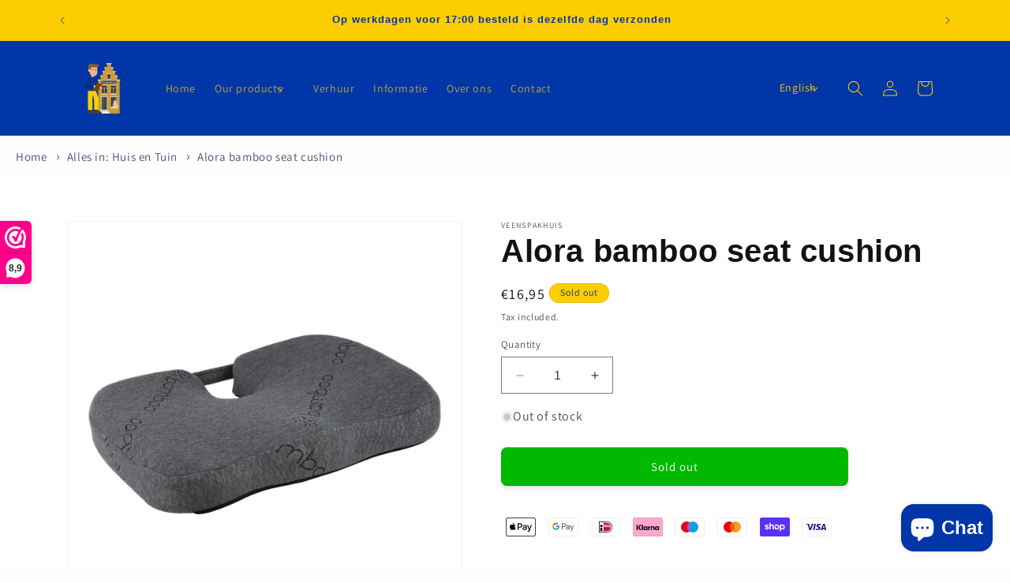

--- FILE ---
content_type: text/html; charset=utf-8
request_url: https://veenspakhuis.nl/en/products/alora-bamboe-zitkussen
body_size: 44081
content:
<!doctype html>
<html class="no-js" lang="en">
  <head>
    <meta charset="utf-8">
    <meta http-equiv="X-UA-Compatible" content="IE=edge">
    <meta name="viewport" content="width=device-width,initial-scale=1">
    <meta name="theme-color" content="">
    <link rel="canonical" href="https://veenspakhuis.nl/en/products/alora-bamboe-zitkussen"><link rel="icon" type="image/png" href="//veenspakhuis.nl/cdn/shop/files/Veenspakhuis_huis.png?crop=center&height=32&v=1707159852&width=32"><link rel="preconnect" href="https://fonts.shopifycdn.com" crossorigin><title>
      Alora bamboe zitkussen kopen - Veenspakhuis.nl
 &ndash; Veens Pakhuis</title>

    
      <meta name="description" content="Stel je voor dat je plaatsneemt op een zacht kussen, omringd door de natuurlijke warmte van bamboe. Het Alora Bamboe Zitkussen, een meesterwerk van comfort en functionaliteit, nodigt je uit om te ontspannen en te genieten in de auto van een ongeëvenaarde zitervaring. Extra informatie Gewicht 0.680 kg Afmetingen 36 × 45">
    

    

<meta property="og:site_name" content="Veens Pakhuis">
<meta property="og:url" content="https://veenspakhuis.nl/en/products/alora-bamboe-zitkussen">
<meta property="og:title" content="Alora bamboe zitkussen kopen - Veenspakhuis.nl">
<meta property="og:type" content="product">
<meta property="og:description" content="Stel je voor dat je plaatsneemt op een zacht kussen, omringd door de natuurlijke warmte van bamboe. Het Alora Bamboe Zitkussen, een meesterwerk van comfort en functionaliteit, nodigt je uit om te ontspannen en te genieten in de auto van een ongeëvenaarde zitervaring. Extra informatie Gewicht 0.680 kg Afmetingen 36 × 45"><meta property="og:image" content="http://veenspakhuis.nl/cdn/shop/products/Zitkussen-Bamboe-1.jpg?v=1722076748">
  <meta property="og:image:secure_url" content="https://veenspakhuis.nl/cdn/shop/products/Zitkussen-Bamboe-1.jpg?v=1722076748">
  <meta property="og:image:width" content="2560">
  <meta property="og:image:height" content="2560"><meta property="og:price:amount" content="16,95">
  <meta property="og:price:currency" content="EUR"><meta name="twitter:card" content="summary_large_image">
<meta name="twitter:title" content="Alora bamboe zitkussen kopen - Veenspakhuis.nl">
<meta name="twitter:description" content="Stel je voor dat je plaatsneemt op een zacht kussen, omringd door de natuurlijke warmte van bamboe. Het Alora Bamboe Zitkussen, een meesterwerk van comfort en functionaliteit, nodigt je uit om te ontspannen en te genieten in de auto van een ongeëvenaarde zitervaring. Extra informatie Gewicht 0.680 kg Afmetingen 36 × 45">



    <script src="//veenspakhuis.nl/cdn/shop/t/1/assets/constants.js?v=58251544750838685771701192992" defer="defer"></script>
    <script src="//veenspakhuis.nl/cdn/shop/t/1/assets/pubsub.js?v=158357773527763999511701192998" defer="defer"></script>
    <script src="//veenspakhuis.nl/cdn/shop/t/1/assets/global.js?v=40820548392383841591701192993" defer="defer"></script><script src="//veenspakhuis.nl/cdn/shop/t/1/assets/animations.js?v=88693664871331136111701192979" defer="defer"></script><script>window.performance && window.performance.mark && window.performance.mark('shopify.content_for_header.start');</script><meta name="facebook-domain-verification" content="4myz174wn5902r5fe2i2r7tkc9lmx3">
<meta name="google-site-verification" content="ino7YjsbkiX1Xc1t8d1Ww3374Xk3_wbig87qrlxATcM">
<meta id="shopify-digital-wallet" name="shopify-digital-wallet" content="/67578200300/digital_wallets/dialog">
<meta name="shopify-checkout-api-token" content="9255e09760bf96501d6998a206b05b3d">
<link rel="alternate" hreflang="x-default" href="https://veenspakhuis.nl/products/alora-bamboe-zitkussen">
<link rel="alternate" hreflang="nl" href="https://veenspakhuis.nl/products/alora-bamboe-zitkussen">
<link rel="alternate" hreflang="en" href="https://veenspakhuis.nl/en/products/alora-bamboe-zitkussen">
<link rel="alternate" type="application/json+oembed" href="https://veenspakhuis.nl/en/products/alora-bamboe-zitkussen.oembed">
<script async="async" src="/checkouts/internal/preloads.js?locale=en-NL"></script>
<link rel="preconnect" href="https://shop.app" crossorigin="anonymous">
<script async="async" src="https://shop.app/checkouts/internal/preloads.js?locale=en-NL&shop_id=67578200300" crossorigin="anonymous"></script>
<script id="apple-pay-shop-capabilities" type="application/json">{"shopId":67578200300,"countryCode":"NL","currencyCode":"EUR","merchantCapabilities":["supports3DS"],"merchantId":"gid:\/\/shopify\/Shop\/67578200300","merchantName":"Veens Pakhuis","requiredBillingContactFields":["postalAddress","email"],"requiredShippingContactFields":["postalAddress","email"],"shippingType":"shipping","supportedNetworks":["visa","maestro","masterCard"],"total":{"type":"pending","label":"Veens Pakhuis","amount":"1.00"},"shopifyPaymentsEnabled":true,"supportsSubscriptions":true}</script>
<script id="shopify-features" type="application/json">{"accessToken":"9255e09760bf96501d6998a206b05b3d","betas":["rich-media-storefront-analytics"],"domain":"veenspakhuis.nl","predictiveSearch":true,"shopId":67578200300,"locale":"en"}</script>
<script>var Shopify = Shopify || {};
Shopify.shop = "veenspakhuis.myshopify.com";
Shopify.locale = "en";
Shopify.currency = {"active":"EUR","rate":"1.0"};
Shopify.country = "NL";
Shopify.theme = {"name":"Dawn","id":138177183980,"schema_name":"Dawn","schema_version":"12.0.0","theme_store_id":887,"role":"main"};
Shopify.theme.handle = "null";
Shopify.theme.style = {"id":null,"handle":null};
Shopify.cdnHost = "veenspakhuis.nl/cdn";
Shopify.routes = Shopify.routes || {};
Shopify.routes.root = "/en/";</script>
<script type="module">!function(o){(o.Shopify=o.Shopify||{}).modules=!0}(window);</script>
<script>!function(o){function n(){var o=[];function n(){o.push(Array.prototype.slice.apply(arguments))}return n.q=o,n}var t=o.Shopify=o.Shopify||{};t.loadFeatures=n(),t.autoloadFeatures=n()}(window);</script>
<script>
  window.ShopifyPay = window.ShopifyPay || {};
  window.ShopifyPay.apiHost = "shop.app\/pay";
  window.ShopifyPay.redirectState = null;
</script>
<script id="shop-js-analytics" type="application/json">{"pageType":"product"}</script>
<script defer="defer" async type="module" src="//veenspakhuis.nl/cdn/shopifycloud/shop-js/modules/v2/client.init-shop-cart-sync_WVOgQShq.en.esm.js"></script>
<script defer="defer" async type="module" src="//veenspakhuis.nl/cdn/shopifycloud/shop-js/modules/v2/chunk.common_C_13GLB1.esm.js"></script>
<script defer="defer" async type="module" src="//veenspakhuis.nl/cdn/shopifycloud/shop-js/modules/v2/chunk.modal_CLfMGd0m.esm.js"></script>
<script type="module">
  await import("//veenspakhuis.nl/cdn/shopifycloud/shop-js/modules/v2/client.init-shop-cart-sync_WVOgQShq.en.esm.js");
await import("//veenspakhuis.nl/cdn/shopifycloud/shop-js/modules/v2/chunk.common_C_13GLB1.esm.js");
await import("//veenspakhuis.nl/cdn/shopifycloud/shop-js/modules/v2/chunk.modal_CLfMGd0m.esm.js");

  window.Shopify.SignInWithShop?.initShopCartSync?.({"fedCMEnabled":true,"windoidEnabled":true});

</script>
<script>
  window.Shopify = window.Shopify || {};
  if (!window.Shopify.featureAssets) window.Shopify.featureAssets = {};
  window.Shopify.featureAssets['shop-js'] = {"shop-cart-sync":["modules/v2/client.shop-cart-sync_DuR37GeY.en.esm.js","modules/v2/chunk.common_C_13GLB1.esm.js","modules/v2/chunk.modal_CLfMGd0m.esm.js"],"init-fed-cm":["modules/v2/client.init-fed-cm_BucUoe6W.en.esm.js","modules/v2/chunk.common_C_13GLB1.esm.js","modules/v2/chunk.modal_CLfMGd0m.esm.js"],"shop-toast-manager":["modules/v2/client.shop-toast-manager_B0JfrpKj.en.esm.js","modules/v2/chunk.common_C_13GLB1.esm.js","modules/v2/chunk.modal_CLfMGd0m.esm.js"],"init-shop-cart-sync":["modules/v2/client.init-shop-cart-sync_WVOgQShq.en.esm.js","modules/v2/chunk.common_C_13GLB1.esm.js","modules/v2/chunk.modal_CLfMGd0m.esm.js"],"shop-button":["modules/v2/client.shop-button_B_U3bv27.en.esm.js","modules/v2/chunk.common_C_13GLB1.esm.js","modules/v2/chunk.modal_CLfMGd0m.esm.js"],"init-windoid":["modules/v2/client.init-windoid_DuP9q_di.en.esm.js","modules/v2/chunk.common_C_13GLB1.esm.js","modules/v2/chunk.modal_CLfMGd0m.esm.js"],"shop-cash-offers":["modules/v2/client.shop-cash-offers_BmULhtno.en.esm.js","modules/v2/chunk.common_C_13GLB1.esm.js","modules/v2/chunk.modal_CLfMGd0m.esm.js"],"pay-button":["modules/v2/client.pay-button_CrPSEbOK.en.esm.js","modules/v2/chunk.common_C_13GLB1.esm.js","modules/v2/chunk.modal_CLfMGd0m.esm.js"],"init-customer-accounts":["modules/v2/client.init-customer-accounts_jNk9cPYQ.en.esm.js","modules/v2/client.shop-login-button_DJ5ldayH.en.esm.js","modules/v2/chunk.common_C_13GLB1.esm.js","modules/v2/chunk.modal_CLfMGd0m.esm.js"],"avatar":["modules/v2/client.avatar_BTnouDA3.en.esm.js"],"checkout-modal":["modules/v2/client.checkout-modal_pBPyh9w8.en.esm.js","modules/v2/chunk.common_C_13GLB1.esm.js","modules/v2/chunk.modal_CLfMGd0m.esm.js"],"init-shop-for-new-customer-accounts":["modules/v2/client.init-shop-for-new-customer-accounts_BUoCy7a5.en.esm.js","modules/v2/client.shop-login-button_DJ5ldayH.en.esm.js","modules/v2/chunk.common_C_13GLB1.esm.js","modules/v2/chunk.modal_CLfMGd0m.esm.js"],"init-customer-accounts-sign-up":["modules/v2/client.init-customer-accounts-sign-up_CnczCz9H.en.esm.js","modules/v2/client.shop-login-button_DJ5ldayH.en.esm.js","modules/v2/chunk.common_C_13GLB1.esm.js","modules/v2/chunk.modal_CLfMGd0m.esm.js"],"init-shop-email-lookup-coordinator":["modules/v2/client.init-shop-email-lookup-coordinator_CzjY5t9o.en.esm.js","modules/v2/chunk.common_C_13GLB1.esm.js","modules/v2/chunk.modal_CLfMGd0m.esm.js"],"shop-follow-button":["modules/v2/client.shop-follow-button_CsYC63q7.en.esm.js","modules/v2/chunk.common_C_13GLB1.esm.js","modules/v2/chunk.modal_CLfMGd0m.esm.js"],"shop-login-button":["modules/v2/client.shop-login-button_DJ5ldayH.en.esm.js","modules/v2/chunk.common_C_13GLB1.esm.js","modules/v2/chunk.modal_CLfMGd0m.esm.js"],"shop-login":["modules/v2/client.shop-login_B9ccPdmx.en.esm.js","modules/v2/chunk.common_C_13GLB1.esm.js","modules/v2/chunk.modal_CLfMGd0m.esm.js"],"lead-capture":["modules/v2/client.lead-capture_D0K_KgYb.en.esm.js","modules/v2/chunk.common_C_13GLB1.esm.js","modules/v2/chunk.modal_CLfMGd0m.esm.js"],"payment-terms":["modules/v2/client.payment-terms_BWmiNN46.en.esm.js","modules/v2/chunk.common_C_13GLB1.esm.js","modules/v2/chunk.modal_CLfMGd0m.esm.js"]};
</script>
<script id="__st">var __st={"a":67578200300,"offset":3600,"reqid":"60a85499-b4cf-460d-8d74-9a226f72ad03-1769639779","pageurl":"veenspakhuis.nl\/en\/products\/alora-bamboe-zitkussen","u":"a1671bb4b305","p":"product","rtyp":"product","rid":8114594971884};</script>
<script>window.ShopifyPaypalV4VisibilityTracking = true;</script>
<script id="captcha-bootstrap">!function(){'use strict';const t='contact',e='account',n='new_comment',o=[[t,t],['blogs',n],['comments',n],[t,'customer']],c=[[e,'customer_login'],[e,'guest_login'],[e,'recover_customer_password'],[e,'create_customer']],r=t=>t.map((([t,e])=>`form[action*='/${t}']:not([data-nocaptcha='true']) input[name='form_type'][value='${e}']`)).join(','),a=t=>()=>t?[...document.querySelectorAll(t)].map((t=>t.form)):[];function s(){const t=[...o],e=r(t);return a(e)}const i='password',u='form_key',d=['recaptcha-v3-token','g-recaptcha-response','h-captcha-response',i],f=()=>{try{return window.sessionStorage}catch{return}},m='__shopify_v',_=t=>t.elements[u];function p(t,e,n=!1){try{const o=window.sessionStorage,c=JSON.parse(o.getItem(e)),{data:r}=function(t){const{data:e,action:n}=t;return t[m]||n?{data:e,action:n}:{data:t,action:n}}(c);for(const[e,n]of Object.entries(r))t.elements[e]&&(t.elements[e].value=n);n&&o.removeItem(e)}catch(o){console.error('form repopulation failed',{error:o})}}const l='form_type',E='cptcha';function T(t){t.dataset[E]=!0}const w=window,h=w.document,L='Shopify',v='ce_forms',y='captcha';let A=!1;((t,e)=>{const n=(g='f06e6c50-85a8-45c8-87d0-21a2b65856fe',I='https://cdn.shopify.com/shopifycloud/storefront-forms-hcaptcha/ce_storefront_forms_captcha_hcaptcha.v1.5.2.iife.js',D={infoText:'Protected by hCaptcha',privacyText:'Privacy',termsText:'Terms'},(t,e,n)=>{const o=w[L][v],c=o.bindForm;if(c)return c(t,g,e,D).then(n);var r;o.q.push([[t,g,e,D],n]),r=I,A||(h.body.append(Object.assign(h.createElement('script'),{id:'captcha-provider',async:!0,src:r})),A=!0)});var g,I,D;w[L]=w[L]||{},w[L][v]=w[L][v]||{},w[L][v].q=[],w[L][y]=w[L][y]||{},w[L][y].protect=function(t,e){n(t,void 0,e),T(t)},Object.freeze(w[L][y]),function(t,e,n,w,h,L){const[v,y,A,g]=function(t,e,n){const i=e?o:[],u=t?c:[],d=[...i,...u],f=r(d),m=r(i),_=r(d.filter((([t,e])=>n.includes(e))));return[a(f),a(m),a(_),s()]}(w,h,L),I=t=>{const e=t.target;return e instanceof HTMLFormElement?e:e&&e.form},D=t=>v().includes(t);t.addEventListener('submit',(t=>{const e=I(t);if(!e)return;const n=D(e)&&!e.dataset.hcaptchaBound&&!e.dataset.recaptchaBound,o=_(e),c=g().includes(e)&&(!o||!o.value);(n||c)&&t.preventDefault(),c&&!n&&(function(t){try{if(!f())return;!function(t){const e=f();if(!e)return;const n=_(t);if(!n)return;const o=n.value;o&&e.removeItem(o)}(t);const e=Array.from(Array(32),(()=>Math.random().toString(36)[2])).join('');!function(t,e){_(t)||t.append(Object.assign(document.createElement('input'),{type:'hidden',name:u})),t.elements[u].value=e}(t,e),function(t,e){const n=f();if(!n)return;const o=[...t.querySelectorAll(`input[type='${i}']`)].map((({name:t})=>t)),c=[...d,...o],r={};for(const[a,s]of new FormData(t).entries())c.includes(a)||(r[a]=s);n.setItem(e,JSON.stringify({[m]:1,action:t.action,data:r}))}(t,e)}catch(e){console.error('failed to persist form',e)}}(e),e.submit())}));const S=(t,e)=>{t&&!t.dataset[E]&&(n(t,e.some((e=>e===t))),T(t))};for(const o of['focusin','change'])t.addEventListener(o,(t=>{const e=I(t);D(e)&&S(e,y())}));const B=e.get('form_key'),M=e.get(l),P=B&&M;t.addEventListener('DOMContentLoaded',(()=>{const t=y();if(P)for(const e of t)e.elements[l].value===M&&p(e,B);[...new Set([...A(),...v().filter((t=>'true'===t.dataset.shopifyCaptcha))])].forEach((e=>S(e,t)))}))}(h,new URLSearchParams(w.location.search),n,t,e,['guest_login'])})(!0,!0)}();</script>
<script integrity="sha256-4kQ18oKyAcykRKYeNunJcIwy7WH5gtpwJnB7kiuLZ1E=" data-source-attribution="shopify.loadfeatures" defer="defer" src="//veenspakhuis.nl/cdn/shopifycloud/storefront/assets/storefront/load_feature-a0a9edcb.js" crossorigin="anonymous"></script>
<script crossorigin="anonymous" defer="defer" src="//veenspakhuis.nl/cdn/shopifycloud/storefront/assets/shopify_pay/storefront-65b4c6d7.js?v=20250812"></script>
<script data-source-attribution="shopify.dynamic_checkout.dynamic.init">var Shopify=Shopify||{};Shopify.PaymentButton=Shopify.PaymentButton||{isStorefrontPortableWallets:!0,init:function(){window.Shopify.PaymentButton.init=function(){};var t=document.createElement("script");t.src="https://veenspakhuis.nl/cdn/shopifycloud/portable-wallets/latest/portable-wallets.en.js",t.type="module",document.head.appendChild(t)}};
</script>
<script data-source-attribution="shopify.dynamic_checkout.buyer_consent">
  function portableWalletsHideBuyerConsent(e){var t=document.getElementById("shopify-buyer-consent"),n=document.getElementById("shopify-subscription-policy-button");t&&n&&(t.classList.add("hidden"),t.setAttribute("aria-hidden","true"),n.removeEventListener("click",e))}function portableWalletsShowBuyerConsent(e){var t=document.getElementById("shopify-buyer-consent"),n=document.getElementById("shopify-subscription-policy-button");t&&n&&(t.classList.remove("hidden"),t.removeAttribute("aria-hidden"),n.addEventListener("click",e))}window.Shopify?.PaymentButton&&(window.Shopify.PaymentButton.hideBuyerConsent=portableWalletsHideBuyerConsent,window.Shopify.PaymentButton.showBuyerConsent=portableWalletsShowBuyerConsent);
</script>
<script data-source-attribution="shopify.dynamic_checkout.cart.bootstrap">document.addEventListener("DOMContentLoaded",(function(){function t(){return document.querySelector("shopify-accelerated-checkout-cart, shopify-accelerated-checkout")}if(t())Shopify.PaymentButton.init();else{new MutationObserver((function(e,n){t()&&(Shopify.PaymentButton.init(),n.disconnect())})).observe(document.body,{childList:!0,subtree:!0})}}));
</script>
<link id="shopify-accelerated-checkout-styles" rel="stylesheet" media="screen" href="https://veenspakhuis.nl/cdn/shopifycloud/portable-wallets/latest/accelerated-checkout-backwards-compat.css" crossorigin="anonymous">
<style id="shopify-accelerated-checkout-cart">
        #shopify-buyer-consent {
  margin-top: 1em;
  display: inline-block;
  width: 100%;
}

#shopify-buyer-consent.hidden {
  display: none;
}

#shopify-subscription-policy-button {
  background: none;
  border: none;
  padding: 0;
  text-decoration: underline;
  font-size: inherit;
  cursor: pointer;
}

#shopify-subscription-policy-button::before {
  box-shadow: none;
}

      </style>
<script id="sections-script" data-sections="header" defer="defer" src="//veenspakhuis.nl/cdn/shop/t/1/compiled_assets/scripts.js?v=885"></script>
<script>window.performance && window.performance.mark && window.performance.mark('shopify.content_for_header.end');</script>




    <style data-shopify>
      @font-face {
  font-family: Assistant;
  font-weight: 400;
  font-style: normal;
  font-display: swap;
  src: url("//veenspakhuis.nl/cdn/fonts/assistant/assistant_n4.9120912a469cad1cc292572851508ca49d12e768.woff2") format("woff2"),
       url("//veenspakhuis.nl/cdn/fonts/assistant/assistant_n4.6e9875ce64e0fefcd3f4446b7ec9036b3ddd2985.woff") format("woff");
}

      @font-face {
  font-family: Assistant;
  font-weight: 700;
  font-style: normal;
  font-display: swap;
  src: url("//veenspakhuis.nl/cdn/fonts/assistant/assistant_n7.bf44452348ec8b8efa3aa3068825305886b1c83c.woff2") format("woff2"),
       url("//veenspakhuis.nl/cdn/fonts/assistant/assistant_n7.0c887fee83f6b3bda822f1150b912c72da0f7b64.woff") format("woff");
}

      
      
      

      
        :root,
        .color-background-1 {
          --color-background: 254,254,254;
        
          --gradient-background: #fefefe;
        

        

        --color-foreground: 18,18,18;
        --color-background-contrast: 190,190,190;
        --color-shadow: 18,18,18;
        --color-button: 18,18,18;
        --color-button-text: 255,255,255;
        --color-secondary-button: 254,254,254;
        --color-secondary-button-text: 18,18,18;
        --color-link: 18,18,18;
        --color-badge-foreground: 18,18,18;
        --color-badge-background: 254,254,254;
        --color-badge-border: 18,18,18;
        --payment-terms-background-color: rgb(254 254 254);
      }
      
        
        .color-background-2 {
          --color-background: 255,255,255;
        
          --gradient-background: #ffffff;
        

        

        --color-foreground: 18,18,18;
        --color-background-contrast: 191,191,191;
        --color-shadow: 0,0,0;
        --color-button: 0,185,0;
        --color-button-text: 255,255,255;
        --color-secondary-button: 255,255,255;
        --color-secondary-button-text: 0,0,0;
        --color-link: 0,0,0;
        --color-badge-foreground: 18,18,18;
        --color-badge-background: 255,255,255;
        --color-badge-border: 18,18,18;
        --payment-terms-background-color: rgb(255 255 255);
      }
      
        
        .color-inverse {
          --color-background: 0,54,167;
        
          --gradient-background: #0036a7;
        

        

        --color-foreground: 252,205,0;
        --color-background-contrast: 0,62,193;
        --color-shadow: 0,54,167;
        --color-button: 255,255,255;
        --color-button-text: 0,0,0;
        --color-secondary-button: 0,54,167;
        --color-secondary-button-text: 255,255,255;
        --color-link: 255,255,255;
        --color-badge-foreground: 252,205,0;
        --color-badge-background: 0,54,167;
        --color-badge-border: 252,205,0;
        --payment-terms-background-color: rgb(0 54 167);
      }
      
        
        .color-accent-1 {
          --color-background: 252,205,0;
        
          --gradient-background: #fccd00;
        

        

        --color-foreground: 0,54,167;
        --color-background-contrast: 125,101,0;
        --color-shadow: 18,18,18;
        --color-button: 255,255,255;
        --color-button-text: 18,18,18;
        --color-secondary-button: 252,205,0;
        --color-secondary-button-text: 255,255,255;
        --color-link: 255,255,255;
        --color-badge-foreground: 0,54,167;
        --color-badge-background: 252,205,0;
        --color-badge-border: 0,54,167;
        --payment-terms-background-color: rgb(252 205 0);
      }
      
        
        .color-accent-2 {
          --color-background: 206,210,218;
        
          --gradient-background: #ced2da;
        

        

        --color-foreground: 0,0,0;
        --color-background-contrast: 133,143,163;
        --color-shadow: 18,18,18;
        --color-button: 0,54,167;
        --color-button-text: 252,205,0;
        --color-secondary-button: 206,210,218;
        --color-secondary-button-text: 255,255,255;
        --color-link: 255,255,255;
        --color-badge-foreground: 0,0,0;
        --color-badge-background: 206,210,218;
        --color-badge-border: 0,0,0;
        --payment-terms-background-color: rgb(206 210 218);
      }
      

      body, .color-background-1, .color-background-2, .color-inverse, .color-accent-1, .color-accent-2 {
        color: rgba(var(--color-foreground), 0.75);
        background-color: rgb(var(--color-background));
      }

      :root {
        --font-body-family: Assistant, sans-serif;
        --font-body-style: normal;
        --font-body-weight: 400;
        --font-body-weight-bold: 700;

        --font-heading-family: Helvetica, Arial, sans-serif;
        --font-heading-style: normal;
        --font-heading-weight: 700;

        --font-body-scale: 1.0;
        --font-heading-scale: 1.0;

        --media-padding: px;
        --media-border-opacity: 0.05;
        --media-border-width: 1px;
        --media-radius: 0px;
        --media-shadow-opacity: 0.0;
        --media-shadow-horizontal-offset: 0px;
        --media-shadow-vertical-offset: 4px;
        --media-shadow-blur-radius: 5px;
        --media-shadow-visible: 0;

        --page-width: 120rem;
        --page-width-margin: 0rem;

        --product-card-image-padding: 0.0rem;
        --product-card-corner-radius: 0.0rem;
        --product-card-text-alignment: left;
        --product-card-border-width: 0.0rem;
        --product-card-border-opacity: 0.1;
        --product-card-shadow-opacity: 0.0;
        --product-card-shadow-visible: 0;
        --product-card-shadow-horizontal-offset: 0.0rem;
        --product-card-shadow-vertical-offset: 0.4rem;
        --product-card-shadow-blur-radius: 0.5rem;

        --collection-card-image-padding: 0.0rem;
        --collection-card-corner-radius: 0.0rem;
        --collection-card-text-alignment: left;
        --collection-card-border-width: 0.0rem;
        --collection-card-border-opacity: 0.1;
        --collection-card-shadow-opacity: 0.0;
        --collection-card-shadow-visible: 0;
        --collection-card-shadow-horizontal-offset: 0.0rem;
        --collection-card-shadow-vertical-offset: 0.4rem;
        --collection-card-shadow-blur-radius: 0.5rem;

        --blog-card-image-padding: 0.0rem;
        --blog-card-corner-radius: 0.0rem;
        --blog-card-text-alignment: left;
        --blog-card-border-width: 0.0rem;
        --blog-card-border-opacity: 0.1;
        --blog-card-shadow-opacity: 0.0;
        --blog-card-shadow-visible: 0;
        --blog-card-shadow-horizontal-offset: 0.0rem;
        --blog-card-shadow-vertical-offset: 0.4rem;
        --blog-card-shadow-blur-radius: 0.5rem;

        --badge-corner-radius: 4.0rem;

        --popup-border-width: 1px;
        --popup-border-opacity: 0.1;
        --popup-corner-radius: 0px;
        --popup-shadow-opacity: 0.05;
        --popup-shadow-horizontal-offset: 0px;
        --popup-shadow-vertical-offset: 4px;
        --popup-shadow-blur-radius: 5px;

        --drawer-border-width: 1px;
        --drawer-border-opacity: 0.1;
        --drawer-shadow-opacity: 0.0;
        --drawer-shadow-horizontal-offset: 0px;
        --drawer-shadow-vertical-offset: 4px;
        --drawer-shadow-blur-radius: 5px;

        --spacing-sections-desktop: 0px;
        --spacing-sections-mobile: 0px;

        --grid-desktop-vertical-spacing: 8px;
        --grid-desktop-horizontal-spacing: 8px;
        --grid-mobile-vertical-spacing: 4px;
        --grid-mobile-horizontal-spacing: 4px;

        --text-boxes-border-opacity: 0.1;
        --text-boxes-border-width: 0px;
        --text-boxes-radius: 0px;
        --text-boxes-shadow-opacity: 0.0;
        --text-boxes-shadow-visible: 0;
        --text-boxes-shadow-horizontal-offset: 0px;
        --text-boxes-shadow-vertical-offset: 4px;
        --text-boxes-shadow-blur-radius: 5px;

        --buttons-radius: 6px;
        --buttons-radius-outset: 8px;
        --buttons-border-width: 2px;
        --buttons-border-opacity: 1.0;
        --buttons-shadow-opacity: 0.1;
        --buttons-shadow-visible: 1;
        --buttons-shadow-horizontal-offset: 0px;
        --buttons-shadow-vertical-offset: 4px;
        --buttons-shadow-blur-radius: 5px;
        --buttons-border-offset: 0.3px;

        --inputs-radius: 0px;
        --inputs-border-width: 1px;
        --inputs-border-opacity: 0.55;
        --inputs-shadow-opacity: 0.0;
        --inputs-shadow-horizontal-offset: 0px;
        --inputs-margin-offset: 0px;
        --inputs-shadow-vertical-offset: 4px;
        --inputs-shadow-blur-radius: 5px;
        --inputs-radius-outset: 0px;

        --variant-pills-radius: 40px;
        --variant-pills-border-width: 1px;
        --variant-pills-border-opacity: 0.55;
        --variant-pills-shadow-opacity: 0.0;
        --variant-pills-shadow-horizontal-offset: 0px;
        --variant-pills-shadow-vertical-offset: 4px;
        --variant-pills-shadow-blur-radius: 5px;
      }

      *,
      *::before,
      *::after {
        box-sizing: inherit;
      }

      html {
        box-sizing: border-box;
        font-size: calc(var(--font-body-scale) * 62.5%);
        height: 100%;
      }



      body {
        display: grid;
        grid-template-rows: auto auto 1fr auto;
        grid-template-columns: 100%;
        min-height: 100%;
        margin: 0;
        font-size: 1.5rem;
        letter-spacing: 0.06rem;
        line-height: calc(1 + 0.8 / var(--font-body-scale));
        font-family: var(--font-body-family);
        font-style: var(--font-body-style);
        font-weight: var(--font-body-weight);
      }



      @media screen and (min-width: 750px) {
        body {
          font-size: 1.6rem;
        }
      }
    </style>

    <link href="//veenspakhuis.nl/cdn/shop/t/1/assets/base.css?v=22615539281115885671701192979" rel="stylesheet" type="text/css" media="all" />
<link rel="preload" as="font" href="//veenspakhuis.nl/cdn/fonts/assistant/assistant_n4.9120912a469cad1cc292572851508ca49d12e768.woff2" type="font/woff2" crossorigin><link href="//veenspakhuis.nl/cdn/shop/t/1/assets/component-localization-form.css?v=143319823105703127341701192986" rel="stylesheet" type="text/css" media="all" />
      <script src="//veenspakhuis.nl/cdn/shop/t/1/assets/localization-form.js?v=161644695336821385561701192994" defer="defer"></script><link
        rel="stylesheet"
        href="//veenspakhuis.nl/cdn/shop/t/1/assets/component-predictive-search.css?v=118923337488134913561701192988"
        media="print"
        onload="this.media='all'"
      ><script>
      document.documentElement.className = document.documentElement.className.replace('no-js', 'js');
      if (Shopify.designMode) {
        document.documentElement.classList.add('shopify-design-mode');
      }
    </script>

  <!-- BEGIN app block: shopify://apps/webwinkelkeur/blocks/sidebar/c3ac2bcb-63f1-40d3-9622-f307cd559ad3 -->
    <script>
        (function (n, r) {
            var e = document.createElement("script");
            e.async = !0, e.src = n + "/sidebar.js?id=" + r + "&c=" + c(10, r);
            var t = document.getElementsByTagName("script")[0];
            t.parentNode.insertBefore(e, t);

            function c(s, i) {
                var o = Date.now(), a = s * 6e4, _ = (Math.sin(i) || 0) * a;
                return Math.floor((o + _) / a)
            }
        })("https://dashboard.webwinkelkeur.nl", 1220065);
    </script>


<!-- END app block --><script src="https://cdn.shopify.com/extensions/019bb70a-be4d-7746-91c7-30714bd9d014/node-app-147/assets/bookeasy-widget.js" type="text/javascript" defer="defer"></script>
<script src="https://cdn.shopify.com/extensions/e8878072-2f6b-4e89-8082-94b04320908d/inbox-1254/assets/inbox-chat-loader.js" type="text/javascript" defer="defer"></script>
<script src="https://cdn.shopify.com/extensions/019c05b9-7d8d-720b-bf58-a57e0398e302/lb-upsell-229/assets/lb-selleasy.js" type="text/javascript" defer="defer"></script>
<link href="https://monorail-edge.shopifysvc.com" rel="dns-prefetch">
<script>(function(){if ("sendBeacon" in navigator && "performance" in window) {try {var session_token_from_headers = performance.getEntriesByType('navigation')[0].serverTiming.find(x => x.name == '_s').description;} catch {var session_token_from_headers = undefined;}var session_cookie_matches = document.cookie.match(/_shopify_s=([^;]*)/);var session_token_from_cookie = session_cookie_matches && session_cookie_matches.length === 2 ? session_cookie_matches[1] : "";var session_token = session_token_from_headers || session_token_from_cookie || "";function handle_abandonment_event(e) {var entries = performance.getEntries().filter(function(entry) {return /monorail-edge.shopifysvc.com/.test(entry.name);});if (!window.abandonment_tracked && entries.length === 0) {window.abandonment_tracked = true;var currentMs = Date.now();var navigation_start = performance.timing.navigationStart;var payload = {shop_id: 67578200300,url: window.location.href,navigation_start,duration: currentMs - navigation_start,session_token,page_type: "product"};window.navigator.sendBeacon("https://monorail-edge.shopifysvc.com/v1/produce", JSON.stringify({schema_id: "online_store_buyer_site_abandonment/1.1",payload: payload,metadata: {event_created_at_ms: currentMs,event_sent_at_ms: currentMs}}));}}window.addEventListener('pagehide', handle_abandonment_event);}}());</script>
<script id="web-pixels-manager-setup">(function e(e,d,r,n,o){if(void 0===o&&(o={}),!Boolean(null===(a=null===(i=window.Shopify)||void 0===i?void 0:i.analytics)||void 0===a?void 0:a.replayQueue)){var i,a;window.Shopify=window.Shopify||{};var t=window.Shopify;t.analytics=t.analytics||{};var s=t.analytics;s.replayQueue=[],s.publish=function(e,d,r){return s.replayQueue.push([e,d,r]),!0};try{self.performance.mark("wpm:start")}catch(e){}var l=function(){var e={modern:/Edge?\/(1{2}[4-9]|1[2-9]\d|[2-9]\d{2}|\d{4,})\.\d+(\.\d+|)|Firefox\/(1{2}[4-9]|1[2-9]\d|[2-9]\d{2}|\d{4,})\.\d+(\.\d+|)|Chrom(ium|e)\/(9{2}|\d{3,})\.\d+(\.\d+|)|(Maci|X1{2}).+ Version\/(15\.\d+|(1[6-9]|[2-9]\d|\d{3,})\.\d+)([,.]\d+|)( \(\w+\)|)( Mobile\/\w+|) Safari\/|Chrome.+OPR\/(9{2}|\d{3,})\.\d+\.\d+|(CPU[ +]OS|iPhone[ +]OS|CPU[ +]iPhone|CPU IPhone OS|CPU iPad OS)[ +]+(15[._]\d+|(1[6-9]|[2-9]\d|\d{3,})[._]\d+)([._]\d+|)|Android:?[ /-](13[3-9]|1[4-9]\d|[2-9]\d{2}|\d{4,})(\.\d+|)(\.\d+|)|Android.+Firefox\/(13[5-9]|1[4-9]\d|[2-9]\d{2}|\d{4,})\.\d+(\.\d+|)|Android.+Chrom(ium|e)\/(13[3-9]|1[4-9]\d|[2-9]\d{2}|\d{4,})\.\d+(\.\d+|)|SamsungBrowser\/([2-9]\d|\d{3,})\.\d+/,legacy:/Edge?\/(1[6-9]|[2-9]\d|\d{3,})\.\d+(\.\d+|)|Firefox\/(5[4-9]|[6-9]\d|\d{3,})\.\d+(\.\d+|)|Chrom(ium|e)\/(5[1-9]|[6-9]\d|\d{3,})\.\d+(\.\d+|)([\d.]+$|.*Safari\/(?![\d.]+ Edge\/[\d.]+$))|(Maci|X1{2}).+ Version\/(10\.\d+|(1[1-9]|[2-9]\d|\d{3,})\.\d+)([,.]\d+|)( \(\w+\)|)( Mobile\/\w+|) Safari\/|Chrome.+OPR\/(3[89]|[4-9]\d|\d{3,})\.\d+\.\d+|(CPU[ +]OS|iPhone[ +]OS|CPU[ +]iPhone|CPU IPhone OS|CPU iPad OS)[ +]+(10[._]\d+|(1[1-9]|[2-9]\d|\d{3,})[._]\d+)([._]\d+|)|Android:?[ /-](13[3-9]|1[4-9]\d|[2-9]\d{2}|\d{4,})(\.\d+|)(\.\d+|)|Mobile Safari.+OPR\/([89]\d|\d{3,})\.\d+\.\d+|Android.+Firefox\/(13[5-9]|1[4-9]\d|[2-9]\d{2}|\d{4,})\.\d+(\.\d+|)|Android.+Chrom(ium|e)\/(13[3-9]|1[4-9]\d|[2-9]\d{2}|\d{4,})\.\d+(\.\d+|)|Android.+(UC? ?Browser|UCWEB|U3)[ /]?(15\.([5-9]|\d{2,})|(1[6-9]|[2-9]\d|\d{3,})\.\d+)\.\d+|SamsungBrowser\/(5\.\d+|([6-9]|\d{2,})\.\d+)|Android.+MQ{2}Browser\/(14(\.(9|\d{2,})|)|(1[5-9]|[2-9]\d|\d{3,})(\.\d+|))(\.\d+|)|K[Aa][Ii]OS\/(3\.\d+|([4-9]|\d{2,})\.\d+)(\.\d+|)/},d=e.modern,r=e.legacy,n=navigator.userAgent;return n.match(d)?"modern":n.match(r)?"legacy":"unknown"}(),u="modern"===l?"modern":"legacy",c=(null!=n?n:{modern:"",legacy:""})[u],f=function(e){return[e.baseUrl,"/wpm","/b",e.hashVersion,"modern"===e.buildTarget?"m":"l",".js"].join("")}({baseUrl:d,hashVersion:r,buildTarget:u}),m=function(e){var d=e.version,r=e.bundleTarget,n=e.surface,o=e.pageUrl,i=e.monorailEndpoint;return{emit:function(e){var a=e.status,t=e.errorMsg,s=(new Date).getTime(),l=JSON.stringify({metadata:{event_sent_at_ms:s},events:[{schema_id:"web_pixels_manager_load/3.1",payload:{version:d,bundle_target:r,page_url:o,status:a,surface:n,error_msg:t},metadata:{event_created_at_ms:s}}]});if(!i)return console&&console.warn&&console.warn("[Web Pixels Manager] No Monorail endpoint provided, skipping logging."),!1;try{return self.navigator.sendBeacon.bind(self.navigator)(i,l)}catch(e){}var u=new XMLHttpRequest;try{return u.open("POST",i,!0),u.setRequestHeader("Content-Type","text/plain"),u.send(l),!0}catch(e){return console&&console.warn&&console.warn("[Web Pixels Manager] Got an unhandled error while logging to Monorail."),!1}}}}({version:r,bundleTarget:l,surface:e.surface,pageUrl:self.location.href,monorailEndpoint:e.monorailEndpoint});try{o.browserTarget=l,function(e){var d=e.src,r=e.async,n=void 0===r||r,o=e.onload,i=e.onerror,a=e.sri,t=e.scriptDataAttributes,s=void 0===t?{}:t,l=document.createElement("script"),u=document.querySelector("head"),c=document.querySelector("body");if(l.async=n,l.src=d,a&&(l.integrity=a,l.crossOrigin="anonymous"),s)for(var f in s)if(Object.prototype.hasOwnProperty.call(s,f))try{l.dataset[f]=s[f]}catch(e){}if(o&&l.addEventListener("load",o),i&&l.addEventListener("error",i),u)u.appendChild(l);else{if(!c)throw new Error("Did not find a head or body element to append the script");c.appendChild(l)}}({src:f,async:!0,onload:function(){if(!function(){var e,d;return Boolean(null===(d=null===(e=window.Shopify)||void 0===e?void 0:e.analytics)||void 0===d?void 0:d.initialized)}()){var d=window.webPixelsManager.init(e)||void 0;if(d){var r=window.Shopify.analytics;r.replayQueue.forEach((function(e){var r=e[0],n=e[1],o=e[2];d.publishCustomEvent(r,n,o)})),r.replayQueue=[],r.publish=d.publishCustomEvent,r.visitor=d.visitor,r.initialized=!0}}},onerror:function(){return m.emit({status:"failed",errorMsg:"".concat(f," has failed to load")})},sri:function(e){var d=/^sha384-[A-Za-z0-9+/=]+$/;return"string"==typeof e&&d.test(e)}(c)?c:"",scriptDataAttributes:o}),m.emit({status:"loading"})}catch(e){m.emit({status:"failed",errorMsg:(null==e?void 0:e.message)||"Unknown error"})}}})({shopId: 67578200300,storefrontBaseUrl: "https://veenspakhuis.nl",extensionsBaseUrl: "https://extensions.shopifycdn.com/cdn/shopifycloud/web-pixels-manager",monorailEndpoint: "https://monorail-edge.shopifysvc.com/unstable/produce_batch",surface: "storefront-renderer",enabledBetaFlags: ["2dca8a86"],webPixelsConfigList: [{"id":"458948844","configuration":"{\"config\":\"{\\\"pixel_id\\\":\\\"G-0GNL69HCM3\\\",\\\"target_country\\\":\\\"NL\\\",\\\"gtag_events\\\":[{\\\"type\\\":\\\"begin_checkout\\\",\\\"action_label\\\":\\\"G-0GNL69HCM3\\\"},{\\\"type\\\":\\\"search\\\",\\\"action_label\\\":\\\"G-0GNL69HCM3\\\"},{\\\"type\\\":\\\"view_item\\\",\\\"action_label\\\":[\\\"G-0GNL69HCM3\\\",\\\"MC-JF4ZLMYMCE\\\"]},{\\\"type\\\":\\\"purchase\\\",\\\"action_label\\\":[\\\"G-0GNL69HCM3\\\",\\\"MC-JF4ZLMYMCE\\\"]},{\\\"type\\\":\\\"page_view\\\",\\\"action_label\\\":[\\\"G-0GNL69HCM3\\\",\\\"MC-JF4ZLMYMCE\\\"]},{\\\"type\\\":\\\"add_payment_info\\\",\\\"action_label\\\":\\\"G-0GNL69HCM3\\\"},{\\\"type\\\":\\\"add_to_cart\\\",\\\"action_label\\\":\\\"G-0GNL69HCM3\\\"}],\\\"enable_monitoring_mode\\\":false}\"}","eventPayloadVersion":"v1","runtimeContext":"OPEN","scriptVersion":"b2a88bafab3e21179ed38636efcd8a93","type":"APP","apiClientId":1780363,"privacyPurposes":[],"dataSharingAdjustments":{"protectedCustomerApprovalScopes":["read_customer_address","read_customer_email","read_customer_name","read_customer_personal_data","read_customer_phone"]}},{"id":"256278764","configuration":"{\"pixel_id\":\"1511778066039976\",\"pixel_type\":\"facebook_pixel\",\"metaapp_system_user_token\":\"-\"}","eventPayloadVersion":"v1","runtimeContext":"OPEN","scriptVersion":"ca16bc87fe92b6042fbaa3acc2fbdaa6","type":"APP","apiClientId":2329312,"privacyPurposes":["ANALYTICS","MARKETING","SALE_OF_DATA"],"dataSharingAdjustments":{"protectedCustomerApprovalScopes":["read_customer_address","read_customer_email","read_customer_name","read_customer_personal_data","read_customer_phone"]}},{"id":"93454572","configuration":"{\"accountID\":\"selleasy-metrics-track\"}","eventPayloadVersion":"v1","runtimeContext":"STRICT","scriptVersion":"5aac1f99a8ca74af74cea751ede503d2","type":"APP","apiClientId":5519923,"privacyPurposes":[],"dataSharingAdjustments":{"protectedCustomerApprovalScopes":["read_customer_email","read_customer_name","read_customer_personal_data"]}},{"id":"shopify-app-pixel","configuration":"{}","eventPayloadVersion":"v1","runtimeContext":"STRICT","scriptVersion":"0450","apiClientId":"shopify-pixel","type":"APP","privacyPurposes":["ANALYTICS","MARKETING"]},{"id":"shopify-custom-pixel","eventPayloadVersion":"v1","runtimeContext":"LAX","scriptVersion":"0450","apiClientId":"shopify-pixel","type":"CUSTOM","privacyPurposes":["ANALYTICS","MARKETING"]}],isMerchantRequest: false,initData: {"shop":{"name":"Veens Pakhuis","paymentSettings":{"currencyCode":"EUR"},"myshopifyDomain":"veenspakhuis.myshopify.com","countryCode":"NL","storefrontUrl":"https:\/\/veenspakhuis.nl\/en"},"customer":null,"cart":null,"checkout":null,"productVariants":[{"price":{"amount":16.95,"currencyCode":"EUR"},"product":{"title":"Alora bamboo seat cushion","vendor":"Veenspakhuis","id":"8114594971884","untranslatedTitle":"Alora bamboo seat cushion","url":"\/en\/products\/alora-bamboe-zitkussen","type":""},"id":"44201510568172","image":{"src":"\/\/veenspakhuis.nl\/cdn\/shop\/products\/Zitkussen-Bamboe-1.jpg?v=1722076748"},"sku":"16062","title":"Default Title","untranslatedTitle":"Default Title"}],"purchasingCompany":null},},"https://veenspakhuis.nl/cdn","1d2a099fw23dfb22ep557258f5m7a2edbae",{"modern":"","legacy":""},{"shopId":"67578200300","storefrontBaseUrl":"https:\/\/veenspakhuis.nl","extensionBaseUrl":"https:\/\/extensions.shopifycdn.com\/cdn\/shopifycloud\/web-pixels-manager","surface":"storefront-renderer","enabledBetaFlags":"[\"2dca8a86\"]","isMerchantRequest":"false","hashVersion":"1d2a099fw23dfb22ep557258f5m7a2edbae","publish":"custom","events":"[[\"page_viewed\",{}],[\"product_viewed\",{\"productVariant\":{\"price\":{\"amount\":16.95,\"currencyCode\":\"EUR\"},\"product\":{\"title\":\"Alora bamboo seat cushion\",\"vendor\":\"Veenspakhuis\",\"id\":\"8114594971884\",\"untranslatedTitle\":\"Alora bamboo seat cushion\",\"url\":\"\/en\/products\/alora-bamboe-zitkussen\",\"type\":\"\"},\"id\":\"44201510568172\",\"image\":{\"src\":\"\/\/veenspakhuis.nl\/cdn\/shop\/products\/Zitkussen-Bamboe-1.jpg?v=1722076748\"},\"sku\":\"16062\",\"title\":\"Default Title\",\"untranslatedTitle\":\"Default Title\"}}]]"});</script><script>
  window.ShopifyAnalytics = window.ShopifyAnalytics || {};
  window.ShopifyAnalytics.meta = window.ShopifyAnalytics.meta || {};
  window.ShopifyAnalytics.meta.currency = 'EUR';
  var meta = {"product":{"id":8114594971884,"gid":"gid:\/\/shopify\/Product\/8114594971884","vendor":"Veenspakhuis","type":"","handle":"alora-bamboe-zitkussen","variants":[{"id":44201510568172,"price":1695,"name":"Alora bamboo seat cushion","public_title":null,"sku":"16062"}],"remote":false},"page":{"pageType":"product","resourceType":"product","resourceId":8114594971884,"requestId":"60a85499-b4cf-460d-8d74-9a226f72ad03-1769639779"}};
  for (var attr in meta) {
    window.ShopifyAnalytics.meta[attr] = meta[attr];
  }
</script>
<script class="analytics">
  (function () {
    var customDocumentWrite = function(content) {
      var jquery = null;

      if (window.jQuery) {
        jquery = window.jQuery;
      } else if (window.Checkout && window.Checkout.$) {
        jquery = window.Checkout.$;
      }

      if (jquery) {
        jquery('body').append(content);
      }
    };

    var hasLoggedConversion = function(token) {
      if (token) {
        return document.cookie.indexOf('loggedConversion=' + token) !== -1;
      }
      return false;
    }

    var setCookieIfConversion = function(token) {
      if (token) {
        var twoMonthsFromNow = new Date(Date.now());
        twoMonthsFromNow.setMonth(twoMonthsFromNow.getMonth() + 2);

        document.cookie = 'loggedConversion=' + token + '; expires=' + twoMonthsFromNow;
      }
    }

    var trekkie = window.ShopifyAnalytics.lib = window.trekkie = window.trekkie || [];
    if (trekkie.integrations) {
      return;
    }
    trekkie.methods = [
      'identify',
      'page',
      'ready',
      'track',
      'trackForm',
      'trackLink'
    ];
    trekkie.factory = function(method) {
      return function() {
        var args = Array.prototype.slice.call(arguments);
        args.unshift(method);
        trekkie.push(args);
        return trekkie;
      };
    };
    for (var i = 0; i < trekkie.methods.length; i++) {
      var key = trekkie.methods[i];
      trekkie[key] = trekkie.factory(key);
    }
    trekkie.load = function(config) {
      trekkie.config = config || {};
      trekkie.config.initialDocumentCookie = document.cookie;
      var first = document.getElementsByTagName('script')[0];
      var script = document.createElement('script');
      script.type = 'text/javascript';
      script.onerror = function(e) {
        var scriptFallback = document.createElement('script');
        scriptFallback.type = 'text/javascript';
        scriptFallback.onerror = function(error) {
                var Monorail = {
      produce: function produce(monorailDomain, schemaId, payload) {
        var currentMs = new Date().getTime();
        var event = {
          schema_id: schemaId,
          payload: payload,
          metadata: {
            event_created_at_ms: currentMs,
            event_sent_at_ms: currentMs
          }
        };
        return Monorail.sendRequest("https://" + monorailDomain + "/v1/produce", JSON.stringify(event));
      },
      sendRequest: function sendRequest(endpointUrl, payload) {
        // Try the sendBeacon API
        if (window && window.navigator && typeof window.navigator.sendBeacon === 'function' && typeof window.Blob === 'function' && !Monorail.isIos12()) {
          var blobData = new window.Blob([payload], {
            type: 'text/plain'
          });

          if (window.navigator.sendBeacon(endpointUrl, blobData)) {
            return true;
          } // sendBeacon was not successful

        } // XHR beacon

        var xhr = new XMLHttpRequest();

        try {
          xhr.open('POST', endpointUrl);
          xhr.setRequestHeader('Content-Type', 'text/plain');
          xhr.send(payload);
        } catch (e) {
          console.log(e);
        }

        return false;
      },
      isIos12: function isIos12() {
        return window.navigator.userAgent.lastIndexOf('iPhone; CPU iPhone OS 12_') !== -1 || window.navigator.userAgent.lastIndexOf('iPad; CPU OS 12_') !== -1;
      }
    };
    Monorail.produce('monorail-edge.shopifysvc.com',
      'trekkie_storefront_load_errors/1.1',
      {shop_id: 67578200300,
      theme_id: 138177183980,
      app_name: "storefront",
      context_url: window.location.href,
      source_url: "//veenspakhuis.nl/cdn/s/trekkie.storefront.a804e9514e4efded663580eddd6991fcc12b5451.min.js"});

        };
        scriptFallback.async = true;
        scriptFallback.src = '//veenspakhuis.nl/cdn/s/trekkie.storefront.a804e9514e4efded663580eddd6991fcc12b5451.min.js';
        first.parentNode.insertBefore(scriptFallback, first);
      };
      script.async = true;
      script.src = '//veenspakhuis.nl/cdn/s/trekkie.storefront.a804e9514e4efded663580eddd6991fcc12b5451.min.js';
      first.parentNode.insertBefore(script, first);
    };
    trekkie.load(
      {"Trekkie":{"appName":"storefront","development":false,"defaultAttributes":{"shopId":67578200300,"isMerchantRequest":null,"themeId":138177183980,"themeCityHash":"1812949968651115308","contentLanguage":"en","currency":"EUR","eventMetadataId":"54fb5e9e-f6ae-4cba-86aa-e667a02b4ef2"},"isServerSideCookieWritingEnabled":true,"monorailRegion":"shop_domain","enabledBetaFlags":["65f19447","b5387b81"]},"Session Attribution":{},"S2S":{"facebookCapiEnabled":true,"source":"trekkie-storefront-renderer","apiClientId":580111}}
    );

    var loaded = false;
    trekkie.ready(function() {
      if (loaded) return;
      loaded = true;

      window.ShopifyAnalytics.lib = window.trekkie;

      var originalDocumentWrite = document.write;
      document.write = customDocumentWrite;
      try { window.ShopifyAnalytics.merchantGoogleAnalytics.call(this); } catch(error) {};
      document.write = originalDocumentWrite;

      window.ShopifyAnalytics.lib.page(null,{"pageType":"product","resourceType":"product","resourceId":8114594971884,"requestId":"60a85499-b4cf-460d-8d74-9a226f72ad03-1769639779","shopifyEmitted":true});

      var match = window.location.pathname.match(/checkouts\/(.+)\/(thank_you|post_purchase)/)
      var token = match? match[1]: undefined;
      if (!hasLoggedConversion(token)) {
        setCookieIfConversion(token);
        window.ShopifyAnalytics.lib.track("Viewed Product",{"currency":"EUR","variantId":44201510568172,"productId":8114594971884,"productGid":"gid:\/\/shopify\/Product\/8114594971884","name":"Alora bamboo seat cushion","price":"16.95","sku":"16062","brand":"Veenspakhuis","variant":null,"category":"","nonInteraction":true,"remote":false},undefined,undefined,{"shopifyEmitted":true});
      window.ShopifyAnalytics.lib.track("monorail:\/\/trekkie_storefront_viewed_product\/1.1",{"currency":"EUR","variantId":44201510568172,"productId":8114594971884,"productGid":"gid:\/\/shopify\/Product\/8114594971884","name":"Alora bamboo seat cushion","price":"16.95","sku":"16062","brand":"Veenspakhuis","variant":null,"category":"","nonInteraction":true,"remote":false,"referer":"https:\/\/veenspakhuis.nl\/en\/products\/alora-bamboe-zitkussen"});
      }
    });


        var eventsListenerScript = document.createElement('script');
        eventsListenerScript.async = true;
        eventsListenerScript.src = "//veenspakhuis.nl/cdn/shopifycloud/storefront/assets/shop_events_listener-3da45d37.js";
        document.getElementsByTagName('head')[0].appendChild(eventsListenerScript);

})();</script>
<script
  defer
  src="https://veenspakhuis.nl/cdn/shopifycloud/perf-kit/shopify-perf-kit-3.1.0.min.js"
  data-application="storefront-renderer"
  data-shop-id="67578200300"
  data-render-region="gcp-us-east1"
  data-page-type="product"
  data-theme-instance-id="138177183980"
  data-theme-name="Dawn"
  data-theme-version="12.0.0"
  data-monorail-region="shop_domain"
  data-resource-timing-sampling-rate="10"
  data-shs="true"
  data-shs-beacon="true"
  data-shs-export-with-fetch="true"
  data-shs-logs-sample-rate="1"
  data-shs-beacon-endpoint="https://veenspakhuis.nl/api/collect"
></script>
</head>

  <body class="gradient">
    <a class="skip-to-content-link button visually-hidden" href="#MainContent">
      Skip to content
    </a><!-- BEGIN sections: header-group -->
<div id="shopify-section-sections--17053227057388__announcement-bar" class="shopify-section shopify-section-group-header-group announcement-bar-section"><link href="//veenspakhuis.nl/cdn/shop/t/1/assets/component-slideshow.css?v=107725913939919748051701192991" rel="stylesheet" type="text/css" media="all" />
<link href="//veenspakhuis.nl/cdn/shop/t/1/assets/component-slider.css?v=142503135496229589681701192990" rel="stylesheet" type="text/css" media="all" />

  <link href="//veenspakhuis.nl/cdn/shop/t/1/assets/component-list-social.css?v=35792976012981934991701192986" rel="stylesheet" type="text/css" media="all" />


<div
  class="utility-bar color-accent-1 gradient utility-bar--bottom-border"
  
>
  <div class="page-width utility-bar__grid"><slideshow-component
        class="announcement-bar"
        role="region"
        aria-roledescription="Carousel"
        aria-label="Announcement bar"
      >
        <div class="announcement-bar-slider slider-buttons">
          <button
            type="button"
            class="slider-button slider-button--prev"
            name="previous"
            aria-label="Previous announcement"
            aria-controls="Slider-sections--17053227057388__announcement-bar"
          >
            <svg aria-hidden="true" focusable="false" class="icon icon-caret" viewBox="0 0 10 6">
  <path fill-rule="evenodd" clip-rule="evenodd" d="M9.354.646a.5.5 0 00-.708 0L5 4.293 1.354.646a.5.5 0 00-.708.708l4 4a.5.5 0 00.708 0l4-4a.5.5 0 000-.708z" fill="currentColor">
</svg>

          </button>
          <div
            class="grid grid--1-col slider slider--everywhere"
            id="Slider-sections--17053227057388__announcement-bar"
            aria-live="polite"
            aria-atomic="true"
            data-autoplay="true"
            data-speed="5"
          ><div
                class="slideshow__slide slider__slide grid__item grid--1-col"
                id="Slide-sections--17053227057388__announcement-bar-1"
                
                role="group"
                aria-roledescription="Announcement"
                aria-label="1 of 4"
                tabindex="-1"
              >
                <div
                  class="announcement-bar__announcement"
                  role="region"
                  aria-label="Announcement"
                  
                ><p class="announcement-bar__message h5">
                      <span>Welkom in ons pakhuis</span></p></div>
              </div><div
                class="slideshow__slide slider__slide grid__item grid--1-col"
                id="Slide-sections--17053227057388__announcement-bar-2"
                
                role="group"
                aria-roledescription="Announcement"
                aria-label="2 of 4"
                tabindex="-1"
              >
                <div
                  class="announcement-bar__announcement"
                  role="region"
                  aria-label="Announcement"
                  
                ><p class="announcement-bar__message h5">
                      <span>Op werkdagen voor 17:00 besteld is dezelfde dag verzonden</span></p></div>
              </div><div
                class="slideshow__slide slider__slide grid__item grid--1-col"
                id="Slide-sections--17053227057388__announcement-bar-3"
                
                role="group"
                aria-roledescription="Announcement"
                aria-label="3 of 4"
                tabindex="-1"
              >
                <div
                  class="announcement-bar__announcement"
                  role="region"
                  aria-label="Announcement"
                  
                ><p class="announcement-bar__message h5">
                      <span>Veens Pakhuis, de webshop voor al jouw benodigdheden in en rondom het huis!</span></p></div>
              </div><div
                class="slideshow__slide slider__slide grid__item grid--1-col"
                id="Slide-sections--17053227057388__announcement-bar-4"
                
                role="group"
                aria-roledescription="Announcement"
                aria-label="4 of 4"
                tabindex="-1"
              >
                <div
                  class="announcement-bar__announcement"
                  role="region"
                  aria-label="Announcement"
                  
                ><a
                        href="/en/blogs/informatie/statafels-huren-en-een-jbl-partybox-de-perfecte-basis-voor-elk-feest"
                        class="announcement-bar__link link link--text focus-inset animate-arrow"
                      ><p class="announcement-bar__message h5">
                      <span>Wist je dat je bij ons diverse partybenodigdheden kunt huren? Zoals statafels en een JBL Partybox!</span><svg
  viewBox="0 0 14 10"
  fill="none"
  aria-hidden="true"
  focusable="false"
  class="icon icon-arrow"
  xmlns="http://www.w3.org/2000/svg"
>
  <path fill-rule="evenodd" clip-rule="evenodd" d="M8.537.808a.5.5 0 01.817-.162l4 4a.5.5 0 010 .708l-4 4a.5.5 0 11-.708-.708L11.793 5.5H1a.5.5 0 010-1h10.793L8.646 1.354a.5.5 0 01-.109-.546z" fill="currentColor">
</svg>

</p></a></div>
              </div></div>
          <button
            type="button"
            class="slider-button slider-button--next"
            name="next"
            aria-label="Next announcement"
            aria-controls="Slider-sections--17053227057388__announcement-bar"
          >
            <svg aria-hidden="true" focusable="false" class="icon icon-caret" viewBox="0 0 10 6">
  <path fill-rule="evenodd" clip-rule="evenodd" d="M9.354.646a.5.5 0 00-.708 0L5 4.293 1.354.646a.5.5 0 00-.708.708l4 4a.5.5 0 00.708 0l4-4a.5.5 0 000-.708z" fill="currentColor">
</svg>

          </button>
        </div>
      </slideshow-component><div class="localization-wrapper">
</div>
  </div>
</div>


</div><div id="shopify-section-sections--17053227057388__header" class="shopify-section shopify-section-group-header-group section-header"><link rel="stylesheet" href="//veenspakhuis.nl/cdn/shop/t/1/assets/component-list-menu.css?v=151968516119678728991701192985" media="print" onload="this.media='all'">
<link rel="stylesheet" href="//veenspakhuis.nl/cdn/shop/t/1/assets/component-search.css?v=165164710990765432851701192990" media="print" onload="this.media='all'">
<link rel="stylesheet" href="//veenspakhuis.nl/cdn/shop/t/1/assets/component-menu-drawer.css?v=31331429079022630271701192987" media="print" onload="this.media='all'">
<link rel="stylesheet" href="//veenspakhuis.nl/cdn/shop/t/1/assets/component-cart-notification.css?v=54116361853792938221701192983" media="print" onload="this.media='all'">
<link rel="stylesheet" href="//veenspakhuis.nl/cdn/shop/t/1/assets/component-cart-items.css?v=145340746371385151771701192982" media="print" onload="this.media='all'"><link rel="stylesheet" href="//veenspakhuis.nl/cdn/shop/t/1/assets/component-price.css?v=70172745017360139101701192989" media="print" onload="this.media='all'"><link rel="stylesheet" href="//veenspakhuis.nl/cdn/shop/t/1/assets/component-mega-menu.css?v=10110889665867715061701192986" media="print" onload="this.media='all'">
  <noscript><link href="//veenspakhuis.nl/cdn/shop/t/1/assets/component-mega-menu.css?v=10110889665867715061701192986" rel="stylesheet" type="text/css" media="all" /></noscript><noscript><link href="//veenspakhuis.nl/cdn/shop/t/1/assets/component-list-menu.css?v=151968516119678728991701192985" rel="stylesheet" type="text/css" media="all" /></noscript>
<noscript><link href="//veenspakhuis.nl/cdn/shop/t/1/assets/component-search.css?v=165164710990765432851701192990" rel="stylesheet" type="text/css" media="all" /></noscript>
<noscript><link href="//veenspakhuis.nl/cdn/shop/t/1/assets/component-menu-drawer.css?v=31331429079022630271701192987" rel="stylesheet" type="text/css" media="all" /></noscript>
<noscript><link href="//veenspakhuis.nl/cdn/shop/t/1/assets/component-cart-notification.css?v=54116361853792938221701192983" rel="stylesheet" type="text/css" media="all" /></noscript>
<noscript><link href="//veenspakhuis.nl/cdn/shop/t/1/assets/component-cart-items.css?v=145340746371385151771701192982" rel="stylesheet" type="text/css" media="all" /></noscript>

<style>
  header-drawer {
    justify-self: start;
    margin-left: -1.2rem;
  }@media screen and (min-width: 990px) {
      header-drawer {
        display: none;
      }
    }.menu-drawer-container {
    display: flex;
  }

  .list-menu {
    list-style: none;
    padding: 0;
    margin: 0;
  }

  .list-menu--inline {
    display: inline-flex;
    flex-wrap: wrap;
  }

  summary.list-menu__item {
    padding-right: 2.7rem;
  }

  .list-menu__item {
    display: flex;
    align-items: center;
    line-height: calc(1 + 0.3 / var(--font-body-scale));
  }

  .list-menu__item--link {
    text-decoration: none;
    padding-bottom: 1rem;
    padding-top: 1rem;
    line-height: calc(1 + 0.8 / var(--font-body-scale));
  }

  @media screen and (min-width: 750px) {
    .list-menu__item--link {
      padding-bottom: 0.5rem;
      padding-top: 0.5rem;
    }
  }
</style><style data-shopify>.header {
    padding: 6px 3rem 6px 3rem;
  }

  .section-header {
    position: sticky; /* This is for fixing a Safari z-index issue. PR #2147 */
    margin-bottom: 0px;
  }

  @media screen and (min-width: 750px) {
    .section-header {
      margin-bottom: 0px;
    }
  }

  @media screen and (min-width: 990px) {
    .header {
      padding-top: 12px;
      padding-bottom: 12px;
    }
  }</style><script src="//veenspakhuis.nl/cdn/shop/t/1/assets/details-disclosure.js?v=13653116266235556501701192993" defer="defer"></script>
<script src="//veenspakhuis.nl/cdn/shop/t/1/assets/details-modal.js?v=25581673532751508451701192993" defer="defer"></script>
<script src="//veenspakhuis.nl/cdn/shop/t/1/assets/cart-notification.js?v=133508293167896966491701192980" defer="defer"></script>
<script src="//veenspakhuis.nl/cdn/shop/t/1/assets/search-form.js?v=133129549252120666541701193000" defer="defer"></script><svg xmlns="http://www.w3.org/2000/svg" class="hidden">
  <symbol id="icon-search" viewbox="0 0 18 19" fill="none">
    <path fill-rule="evenodd" clip-rule="evenodd" d="M11.03 11.68A5.784 5.784 0 112.85 3.5a5.784 5.784 0 018.18 8.18zm.26 1.12a6.78 6.78 0 11.72-.7l5.4 5.4a.5.5 0 11-.71.7l-5.41-5.4z" fill="currentColor"/>
  </symbol>

  <symbol id="icon-reset" class="icon icon-close"  fill="none" viewBox="0 0 18 18" stroke="currentColor">
    <circle r="8.5" cy="9" cx="9" stroke-opacity="0.2"/>
    <path d="M6.82972 6.82915L1.17193 1.17097" stroke-linecap="round" stroke-linejoin="round" transform="translate(5 5)"/>
    <path d="M1.22896 6.88502L6.77288 1.11523" stroke-linecap="round" stroke-linejoin="round" transform="translate(5 5)"/>
  </symbol>

  <symbol id="icon-close" class="icon icon-close" fill="none" viewBox="0 0 18 17">
    <path d="M.865 15.978a.5.5 0 00.707.707l7.433-7.431 7.579 7.282a.501.501 0 00.846-.37.5.5 0 00-.153-.351L9.712 8.546l7.417-7.416a.5.5 0 10-.707-.708L8.991 7.853 1.413.573a.5.5 0 10-.693.72l7.563 7.268-7.418 7.417z" fill="currentColor">
  </symbol>
</svg><sticky-header data-sticky-type="always" class="header-wrapper color-inverse gradient header-wrapper--border-bottom"><header class="header header--middle-left header--mobile-center page-width header--has-menu header--has-social header--has-account">

<header-drawer data-breakpoint="tablet">
  <details id="Details-menu-drawer-container" class="menu-drawer-container">
    <summary
      class="header__icon header__icon--menu header__icon--summary link focus-inset"
      aria-label="Menu"
    >
      <span>
        <svg
  xmlns="http://www.w3.org/2000/svg"
  aria-hidden="true"
  focusable="false"
  class="icon icon-hamburger"
  fill="none"
  viewBox="0 0 18 16"
>
  <path d="M1 .5a.5.5 0 100 1h15.71a.5.5 0 000-1H1zM.5 8a.5.5 0 01.5-.5h15.71a.5.5 0 010 1H1A.5.5 0 01.5 8zm0 7a.5.5 0 01.5-.5h15.71a.5.5 0 010 1H1a.5.5 0 01-.5-.5z" fill="currentColor">
</svg>

        <svg
  xmlns="http://www.w3.org/2000/svg"
  aria-hidden="true"
  focusable="false"
  class="icon icon-close"
  fill="none"
  viewBox="0 0 18 17"
>
  <path d="M.865 15.978a.5.5 0 00.707.707l7.433-7.431 7.579 7.282a.501.501 0 00.846-.37.5.5 0 00-.153-.351L9.712 8.546l7.417-7.416a.5.5 0 10-.707-.708L8.991 7.853 1.413.573a.5.5 0 10-.693.72l7.563 7.268-7.418 7.417z" fill="currentColor">
</svg>

      </span>
    </summary>
    <div id="menu-drawer" class="gradient menu-drawer motion-reduce color-background-1">
      <div class="menu-drawer__inner-container">
        <div class="menu-drawer__navigation-container">
          <nav class="menu-drawer__navigation">
            <ul class="menu-drawer__menu has-submenu list-menu" role="list"><li><a
                      id="HeaderDrawer-home"
                      href="/en"
                      class="menu-drawer__menu-item list-menu__item link link--text focus-inset"
                      
                    >
                      Home
                    </a></li><li><details id="Details-menu-drawer-menu-item-2">
                      <summary
                        id="HeaderDrawer-onze-producten"
                        class="menu-drawer__menu-item list-menu__item link link--text focus-inset"
                      >
                        Our products
                        <svg
  viewBox="0 0 14 10"
  fill="none"
  aria-hidden="true"
  focusable="false"
  class="icon icon-arrow"
  xmlns="http://www.w3.org/2000/svg"
>
  <path fill-rule="evenodd" clip-rule="evenodd" d="M8.537.808a.5.5 0 01.817-.162l4 4a.5.5 0 010 .708l-4 4a.5.5 0 11-.708-.708L11.793 5.5H1a.5.5 0 010-1h10.793L8.646 1.354a.5.5 0 01-.109-.546z" fill="currentColor">
</svg>

                        <svg aria-hidden="true" focusable="false" class="icon icon-caret" viewBox="0 0 10 6">
  <path fill-rule="evenodd" clip-rule="evenodd" d="M9.354.646a.5.5 0 00-.708 0L5 4.293 1.354.646a.5.5 0 00-.708.708l4 4a.5.5 0 00.708 0l4-4a.5.5 0 000-.708z" fill="currentColor">
</svg>

                      </summary>
                      <div
                        id="link-onze-producten"
                        class="menu-drawer__submenu has-submenu gradient motion-reduce"
                        tabindex="-1"
                      >
                        <div class="menu-drawer__inner-submenu">
                          <button class="menu-drawer__close-button link link--text focus-inset" aria-expanded="true">
                            <svg
  viewBox="0 0 14 10"
  fill="none"
  aria-hidden="true"
  focusable="false"
  class="icon icon-arrow"
  xmlns="http://www.w3.org/2000/svg"
>
  <path fill-rule="evenodd" clip-rule="evenodd" d="M8.537.808a.5.5 0 01.817-.162l4 4a.5.5 0 010 .708l-4 4a.5.5 0 11-.708-.708L11.793 5.5H1a.5.5 0 010-1h10.793L8.646 1.354a.5.5 0 01-.109-.546z" fill="currentColor">
</svg>

                            Our products
                          </button>
                          <ul class="menu-drawer__menu list-menu" role="list" tabindex="-1"><li><details id="Details-menu-drawer-onze-producten-keuken">
                                    <summary
                                      id="HeaderDrawer-onze-producten-keuken"
                                      class="menu-drawer__menu-item link link--text list-menu__item focus-inset"
                                    >
                                      Keuken
                                      <svg
  viewBox="0 0 14 10"
  fill="none"
  aria-hidden="true"
  focusable="false"
  class="icon icon-arrow"
  xmlns="http://www.w3.org/2000/svg"
>
  <path fill-rule="evenodd" clip-rule="evenodd" d="M8.537.808a.5.5 0 01.817-.162l4 4a.5.5 0 010 .708l-4 4a.5.5 0 11-.708-.708L11.793 5.5H1a.5.5 0 010-1h10.793L8.646 1.354a.5.5 0 01-.109-.546z" fill="currentColor">
</svg>

                                      <svg aria-hidden="true" focusable="false" class="icon icon-caret" viewBox="0 0 10 6">
  <path fill-rule="evenodd" clip-rule="evenodd" d="M9.354.646a.5.5 0 00-.708 0L5 4.293 1.354.646a.5.5 0 00-.708.708l4 4a.5.5 0 00.708 0l4-4a.5.5 0 000-.708z" fill="currentColor">
</svg>

                                    </summary>
                                    <div
                                      id="childlink-keuken"
                                      class="menu-drawer__submenu has-submenu gradient motion-reduce"
                                    >
                                      <button
                                        class="menu-drawer__close-button link link--text focus-inset"
                                        aria-expanded="true"
                                      >
                                        <svg
  viewBox="0 0 14 10"
  fill="none"
  aria-hidden="true"
  focusable="false"
  class="icon icon-arrow"
  xmlns="http://www.w3.org/2000/svg"
>
  <path fill-rule="evenodd" clip-rule="evenodd" d="M8.537.808a.5.5 0 01.817-.162l4 4a.5.5 0 010 .708l-4 4a.5.5 0 11-.708-.708L11.793 5.5H1a.5.5 0 010-1h10.793L8.646 1.354a.5.5 0 01-.109-.546z" fill="currentColor">
</svg>

                                        Keuken
                                      </button>
                                      <ul
                                        class="menu-drawer__menu list-menu"
                                        role="list"
                                        tabindex="-1"
                                      ><li>
                                            <a
                                              id="HeaderDrawer-onze-producten-keuken-alles-in-keuken"
                                              href="/en/collections/keuken"
                                              class="menu-drawer__menu-item link link--text list-menu__item focus-inset"
                                              
                                            >
                                              Alles in: Keuken
                                            </a>
                                          </li><li>
                                            <a
                                              id="HeaderDrawer-onze-producten-keuken-keukenapparatuur"
                                              href="/en/collections/keukenapparatuur"
                                              class="menu-drawer__menu-item link link--text list-menu__item focus-inset"
                                              
                                            >
                                              Keukenapparatuur
                                            </a>
                                          </li><li>
                                            <a
                                              id="HeaderDrawer-onze-producten-keuken-pannen"
                                              href="/en/collections/pannen"
                                              class="menu-drawer__menu-item link link--text list-menu__item focus-inset"
                                              
                                            >
                                              Pannen
                                            </a>
                                          </li><li>
                                            <a
                                              id="HeaderDrawer-onze-producten-keuken-keuken-accessoires"
                                              href="https://veenspakhuis.nl/collections/keuken-accessoires"
                                              class="menu-drawer__menu-item link link--text list-menu__item focus-inset"
                                              
                                            >
                                              Keuken accessoires
                                            </a>
                                          </li><li>
                                            <a
                                              id="HeaderDrawer-onze-producten-keuken-chafing-dishes"
                                              href="https://veenspakhuis.nl/collections/chafing-dish"
                                              class="menu-drawer__menu-item link link--text list-menu__item focus-inset"
                                              
                                            >
                                              Chafing dishes
                                            </a>
                                          </li></ul>
                                    </div>
                                  </details></li><li><details id="Details-menu-drawer-onze-producten-meubels">
                                    <summary
                                      id="HeaderDrawer-onze-producten-meubels"
                                      class="menu-drawer__menu-item link link--text list-menu__item focus-inset"
                                    >
                                      Meubels
                                      <svg
  viewBox="0 0 14 10"
  fill="none"
  aria-hidden="true"
  focusable="false"
  class="icon icon-arrow"
  xmlns="http://www.w3.org/2000/svg"
>
  <path fill-rule="evenodd" clip-rule="evenodd" d="M8.537.808a.5.5 0 01.817-.162l4 4a.5.5 0 010 .708l-4 4a.5.5 0 11-.708-.708L11.793 5.5H1a.5.5 0 010-1h10.793L8.646 1.354a.5.5 0 01-.109-.546z" fill="currentColor">
</svg>

                                      <svg aria-hidden="true" focusable="false" class="icon icon-caret" viewBox="0 0 10 6">
  <path fill-rule="evenodd" clip-rule="evenodd" d="M9.354.646a.5.5 0 00-.708 0L5 4.293 1.354.646a.5.5 0 00-.708.708l4 4a.5.5 0 00.708 0l4-4a.5.5 0 000-.708z" fill="currentColor">
</svg>

                                    </summary>
                                    <div
                                      id="childlink-meubels"
                                      class="menu-drawer__submenu has-submenu gradient motion-reduce"
                                    >
                                      <button
                                        class="menu-drawer__close-button link link--text focus-inset"
                                        aria-expanded="true"
                                      >
                                        <svg
  viewBox="0 0 14 10"
  fill="none"
  aria-hidden="true"
  focusable="false"
  class="icon icon-arrow"
  xmlns="http://www.w3.org/2000/svg"
>
  <path fill-rule="evenodd" clip-rule="evenodd" d="M8.537.808a.5.5 0 01.817-.162l4 4a.5.5 0 010 .708l-4 4a.5.5 0 11-.708-.708L11.793 5.5H1a.5.5 0 010-1h10.793L8.646 1.354a.5.5 0 01-.109-.546z" fill="currentColor">
</svg>

                                        Meubels
                                      </button>
                                      <ul
                                        class="menu-drawer__menu list-menu"
                                        role="list"
                                        tabindex="-1"
                                      ><li>
                                            <a
                                              id="HeaderDrawer-onze-producten-meubels-alles-in-meubels"
                                              href="/en/collections/meubels"
                                              class="menu-drawer__menu-item link link--text list-menu__item focus-inset"
                                              
                                            >
                                              Alles in: Meubels
                                            </a>
                                          </li><li>
                                            <a
                                              id="HeaderDrawer-onze-producten-meubels-barkrukken"
                                              href="https://veenspakhuis.nl/collections/barkrukken"
                                              class="menu-drawer__menu-item link link--text list-menu__item focus-inset"
                                              
                                            >
                                              Barkrukken
                                            </a>
                                          </li><li>
                                            <a
                                              id="HeaderDrawer-onze-producten-meubels-statafels"
                                              href="/en/collections/statafels"
                                              class="menu-drawer__menu-item link link--text list-menu__item focus-inset"
                                              
                                            >
                                              Statafels
                                            </a>
                                          </li></ul>
                                    </div>
                                  </details></li><li><details id="Details-menu-drawer-onze-producten-huis-en-tuin">
                                    <summary
                                      id="HeaderDrawer-onze-producten-huis-en-tuin"
                                      class="menu-drawer__menu-item link link--text list-menu__item focus-inset"
                                    >
                                      Huis en Tuin
                                      <svg
  viewBox="0 0 14 10"
  fill="none"
  aria-hidden="true"
  focusable="false"
  class="icon icon-arrow"
  xmlns="http://www.w3.org/2000/svg"
>
  <path fill-rule="evenodd" clip-rule="evenodd" d="M8.537.808a.5.5 0 01.817-.162l4 4a.5.5 0 010 .708l-4 4a.5.5 0 11-.708-.708L11.793 5.5H1a.5.5 0 010-1h10.793L8.646 1.354a.5.5 0 01-.109-.546z" fill="currentColor">
</svg>

                                      <svg aria-hidden="true" focusable="false" class="icon icon-caret" viewBox="0 0 10 6">
  <path fill-rule="evenodd" clip-rule="evenodd" d="M9.354.646a.5.5 0 00-.708 0L5 4.293 1.354.646a.5.5 0 00-.708.708l4 4a.5.5 0 00.708 0l4-4a.5.5 0 000-.708z" fill="currentColor">
</svg>

                                    </summary>
                                    <div
                                      id="childlink-huis-en-tuin"
                                      class="menu-drawer__submenu has-submenu gradient motion-reduce"
                                    >
                                      <button
                                        class="menu-drawer__close-button link link--text focus-inset"
                                        aria-expanded="true"
                                      >
                                        <svg
  viewBox="0 0 14 10"
  fill="none"
  aria-hidden="true"
  focusable="false"
  class="icon icon-arrow"
  xmlns="http://www.w3.org/2000/svg"
>
  <path fill-rule="evenodd" clip-rule="evenodd" d="M8.537.808a.5.5 0 01.817-.162l4 4a.5.5 0 010 .708l-4 4a.5.5 0 11-.708-.708L11.793 5.5H1a.5.5 0 010-1h10.793L8.646 1.354a.5.5 0 01-.109-.546z" fill="currentColor">
</svg>

                                        Huis en Tuin
                                      </button>
                                      <ul
                                        class="menu-drawer__menu list-menu"
                                        role="list"
                                        tabindex="-1"
                                      ><li>
                                            <a
                                              id="HeaderDrawer-onze-producten-huis-en-tuin-alles-in-huis-en-tuin"
                                              href="/en/collections/huis-en-tuin"
                                              class="menu-drawer__menu-item link link--text list-menu__item focus-inset"
                                              
                                            >
                                              Alles in: Huis en Tuin
                                            </a>
                                          </li><li>
                                            <a
                                              id="HeaderDrawer-onze-producten-huis-en-tuin-opbergen"
                                              href="/en/collections/opbergen"
                                              class="menu-drawer__menu-item link link--text list-menu__item focus-inset"
                                              
                                            >
                                              Opbergen
                                            </a>
                                          </li><li>
                                            <a
                                              id="HeaderDrawer-onze-producten-huis-en-tuin-kussens"
                                              href="https://veenspakhuis.nl/collections/kussens"
                                              class="menu-drawer__menu-item link link--text list-menu__item focus-inset"
                                              
                                            >
                                              Kussens
                                            </a>
                                          </li><li>
                                            <a
                                              id="HeaderDrawer-onze-producten-huis-en-tuin-huishouden"
                                              href="https://veenspakhuis.nl/collections/huishouden"
                                              class="menu-drawer__menu-item link link--text list-menu__item focus-inset"
                                              
                                            >
                                              Huishouden
                                            </a>
                                          </li><li>
                                            <a
                                              id="HeaderDrawer-onze-producten-huis-en-tuin-keukentrappen"
                                              href="https://veenspakhuis.nl/collections/keukentrappen"
                                              class="menu-drawer__menu-item link link--text list-menu__item focus-inset"
                                              
                                            >
                                              Keukentrappen
                                            </a>
                                          </li><li>
                                            <a
                                              id="HeaderDrawer-onze-producten-huis-en-tuin-tv-beugels"
                                              href="https://veenspakhuis.nl/collections/tv-beugels"
                                              class="menu-drawer__menu-item link link--text list-menu__item focus-inset"
                                              
                                            >
                                              TV Beugels
                                            </a>
                                          </li></ul>
                                    </div>
                                  </details></li><li><details id="Details-menu-drawer-onze-producten-verzorging">
                                    <summary
                                      id="HeaderDrawer-onze-producten-verzorging"
                                      class="menu-drawer__menu-item link link--text list-menu__item focus-inset"
                                    >
                                      Verzorging
                                      <svg
  viewBox="0 0 14 10"
  fill="none"
  aria-hidden="true"
  focusable="false"
  class="icon icon-arrow"
  xmlns="http://www.w3.org/2000/svg"
>
  <path fill-rule="evenodd" clip-rule="evenodd" d="M8.537.808a.5.5 0 01.817-.162l4 4a.5.5 0 010 .708l-4 4a.5.5 0 11-.708-.708L11.793 5.5H1a.5.5 0 010-1h10.793L8.646 1.354a.5.5 0 01-.109-.546z" fill="currentColor">
</svg>

                                      <svg aria-hidden="true" focusable="false" class="icon icon-caret" viewBox="0 0 10 6">
  <path fill-rule="evenodd" clip-rule="evenodd" d="M9.354.646a.5.5 0 00-.708 0L5 4.293 1.354.646a.5.5 0 00-.708.708l4 4a.5.5 0 00.708 0l4-4a.5.5 0 000-.708z" fill="currentColor">
</svg>

                                    </summary>
                                    <div
                                      id="childlink-verzorging"
                                      class="menu-drawer__submenu has-submenu gradient motion-reduce"
                                    >
                                      <button
                                        class="menu-drawer__close-button link link--text focus-inset"
                                        aria-expanded="true"
                                      >
                                        <svg
  viewBox="0 0 14 10"
  fill="none"
  aria-hidden="true"
  focusable="false"
  class="icon icon-arrow"
  xmlns="http://www.w3.org/2000/svg"
>
  <path fill-rule="evenodd" clip-rule="evenodd" d="M8.537.808a.5.5 0 01.817-.162l4 4a.5.5 0 010 .708l-4 4a.5.5 0 11-.708-.708L11.793 5.5H1a.5.5 0 010-1h10.793L8.646 1.354a.5.5 0 01-.109-.546z" fill="currentColor">
</svg>

                                        Verzorging
                                      </button>
                                      <ul
                                        class="menu-drawer__menu list-menu"
                                        role="list"
                                        tabindex="-1"
                                      ><li>
                                            <a
                                              id="HeaderDrawer-onze-producten-verzorging-alles-in-verzorging"
                                              href="/en/collections/verzorging"
                                              class="menu-drawer__menu-item link link--text list-menu__item focus-inset"
                                              
                                            >
                                              Alles in: Verzorging
                                            </a>
                                          </li><li>
                                            <a
                                              id="HeaderDrawer-onze-producten-verzorging-lichamelijke-verzorging"
                                              href="/en/collections/beauty"
                                              class="menu-drawer__menu-item link link--text list-menu__item focus-inset"
                                              
                                            >
                                              Lichamelijke verzorging
                                            </a>
                                          </li><li>
                                            <a
                                              id="HeaderDrawer-onze-producten-verzorging-massagetafels"
                                              href="https://veenspakhuis.nl/collections/massagetafels"
                                              class="menu-drawer__menu-item link link--text list-menu__item focus-inset"
                                              
                                            >
                                              Massagetafels
                                            </a>
                                          </li></ul>
                                    </div>
                                  </details></li><li><details id="Details-menu-drawer-onze-producten-elektronica">
                                    <summary
                                      id="HeaderDrawer-onze-producten-elektronica"
                                      class="menu-drawer__menu-item link link--text list-menu__item focus-inset"
                                    >
                                      Elektronica
                                      <svg
  viewBox="0 0 14 10"
  fill="none"
  aria-hidden="true"
  focusable="false"
  class="icon icon-arrow"
  xmlns="http://www.w3.org/2000/svg"
>
  <path fill-rule="evenodd" clip-rule="evenodd" d="M8.537.808a.5.5 0 01.817-.162l4 4a.5.5 0 010 .708l-4 4a.5.5 0 11-.708-.708L11.793 5.5H1a.5.5 0 010-1h10.793L8.646 1.354a.5.5 0 01-.109-.546z" fill="currentColor">
</svg>

                                      <svg aria-hidden="true" focusable="false" class="icon icon-caret" viewBox="0 0 10 6">
  <path fill-rule="evenodd" clip-rule="evenodd" d="M9.354.646a.5.5 0 00-.708 0L5 4.293 1.354.646a.5.5 0 00-.708.708l4 4a.5.5 0 00.708 0l4-4a.5.5 0 000-.708z" fill="currentColor">
</svg>

                                    </summary>
                                    <div
                                      id="childlink-elektronica"
                                      class="menu-drawer__submenu has-submenu gradient motion-reduce"
                                    >
                                      <button
                                        class="menu-drawer__close-button link link--text focus-inset"
                                        aria-expanded="true"
                                      >
                                        <svg
  viewBox="0 0 14 10"
  fill="none"
  aria-hidden="true"
  focusable="false"
  class="icon icon-arrow"
  xmlns="http://www.w3.org/2000/svg"
>
  <path fill-rule="evenodd" clip-rule="evenodd" d="M8.537.808a.5.5 0 01.817-.162l4 4a.5.5 0 010 .708l-4 4a.5.5 0 11-.708-.708L11.793 5.5H1a.5.5 0 010-1h10.793L8.646 1.354a.5.5 0 01-.109-.546z" fill="currentColor">
</svg>

                                        Elektronica
                                      </button>
                                      <ul
                                        class="menu-drawer__menu list-menu"
                                        role="list"
                                        tabindex="-1"
                                      ><li>
                                            <a
                                              id="HeaderDrawer-onze-producten-elektronica-alles-in-elektronica"
                                              href="/en/collections/elektronica"
                                              class="menu-drawer__menu-item link link--text list-menu__item focus-inset"
                                              
                                            >
                                              Alles in: Elektronica
                                            </a>
                                          </li><li>
                                            <a
                                              id="HeaderDrawer-onze-producten-elektronica-heaters"
                                              href="/en/collections/heaters"
                                              class="menu-drawer__menu-item link link--text list-menu__item focus-inset"
                                              
                                            >
                                              Heaters
                                            </a>
                                          </li><li>
                                            <a
                                              id="HeaderDrawer-onze-producten-elektronica-luchtbevochtiger"
                                              href="/en/collections/luchtbevochtiger"
                                              class="menu-drawer__menu-item link link--text list-menu__item focus-inset"
                                              
                                            >
                                              Luchtbevochtiger 
                                            </a>
                                          </li></ul>
                                    </div>
                                  </details></li><li><details id="Details-menu-drawer-onze-producten-doe-het-zelf">
                                    <summary
                                      id="HeaderDrawer-onze-producten-doe-het-zelf"
                                      class="menu-drawer__menu-item link link--text list-menu__item focus-inset"
                                    >
                                      Doe het zelf
                                      <svg
  viewBox="0 0 14 10"
  fill="none"
  aria-hidden="true"
  focusable="false"
  class="icon icon-arrow"
  xmlns="http://www.w3.org/2000/svg"
>
  <path fill-rule="evenodd" clip-rule="evenodd" d="M8.537.808a.5.5 0 01.817-.162l4 4a.5.5 0 010 .708l-4 4a.5.5 0 11-.708-.708L11.793 5.5H1a.5.5 0 010-1h10.793L8.646 1.354a.5.5 0 01-.109-.546z" fill="currentColor">
</svg>

                                      <svg aria-hidden="true" focusable="false" class="icon icon-caret" viewBox="0 0 10 6">
  <path fill-rule="evenodd" clip-rule="evenodd" d="M9.354.646a.5.5 0 00-.708 0L5 4.293 1.354.646a.5.5 0 00-.708.708l4 4a.5.5 0 00.708 0l4-4a.5.5 0 000-.708z" fill="currentColor">
</svg>

                                    </summary>
                                    <div
                                      id="childlink-doe-het-zelf"
                                      class="menu-drawer__submenu has-submenu gradient motion-reduce"
                                    >
                                      <button
                                        class="menu-drawer__close-button link link--text focus-inset"
                                        aria-expanded="true"
                                      >
                                        <svg
  viewBox="0 0 14 10"
  fill="none"
  aria-hidden="true"
  focusable="false"
  class="icon icon-arrow"
  xmlns="http://www.w3.org/2000/svg"
>
  <path fill-rule="evenodd" clip-rule="evenodd" d="M8.537.808a.5.5 0 01.817-.162l4 4a.5.5 0 010 .708l-4 4a.5.5 0 11-.708-.708L11.793 5.5H1a.5.5 0 010-1h10.793L8.646 1.354a.5.5 0 01-.109-.546z" fill="currentColor">
</svg>

                                        Doe het zelf
                                      </button>
                                      <ul
                                        class="menu-drawer__menu list-menu"
                                        role="list"
                                        tabindex="-1"
                                      ><li>
                                            <a
                                              id="HeaderDrawer-onze-producten-doe-het-zelf-alles-in-doe-het-zelf"
                                              href="/en/collections/doe-het-zelf"
                                              class="menu-drawer__menu-item link link--text list-menu__item focus-inset"
                                              
                                            >
                                              Alles in: Doe het zelf
                                            </a>
                                          </li><li>
                                            <a
                                              id="HeaderDrawer-onze-producten-doe-het-zelf-gereedschap"
                                              href="/en/collections/gereedschap"
                                              class="menu-drawer__menu-item link link--text list-menu__item focus-inset"
                                              
                                            >
                                              Gereedschap
                                            </a>
                                          </li><li>
                                            <a
                                              id="HeaderDrawer-onze-producten-doe-het-zelf-accessoires"
                                              href="/en/collections/gereedschap-accessoires"
                                              class="menu-drawer__menu-item link link--text list-menu__item focus-inset"
                                              
                                            >
                                              Accessoires
                                            </a>
                                          </li><li>
                                            <a
                                              id="HeaderDrawer-onze-producten-doe-het-zelf-accu"
                                              href="/en/collections/accu"
                                              class="menu-drawer__menu-item link link--text list-menu__item focus-inset"
                                              
                                            >
                                              Accu
                                            </a>
                                          </li><li>
                                            <a
                                              id="HeaderDrawer-onze-producten-doe-het-zelf-olie"
                                              href="https://veenspakhuis.nl/collections/olie"
                                              class="menu-drawer__menu-item link link--text list-menu__item focus-inset"
                                              
                                            >
                                              Olie
                                            </a>
                                          </li></ul>
                                    </div>
                                  </details></li><li><details id="Details-menu-drawer-onze-producten-kantoor">
                                    <summary
                                      id="HeaderDrawer-onze-producten-kantoor"
                                      class="menu-drawer__menu-item link link--text list-menu__item focus-inset"
                                    >
                                      Kantoor
                                      <svg
  viewBox="0 0 14 10"
  fill="none"
  aria-hidden="true"
  focusable="false"
  class="icon icon-arrow"
  xmlns="http://www.w3.org/2000/svg"
>
  <path fill-rule="evenodd" clip-rule="evenodd" d="M8.537.808a.5.5 0 01.817-.162l4 4a.5.5 0 010 .708l-4 4a.5.5 0 11-.708-.708L11.793 5.5H1a.5.5 0 010-1h10.793L8.646 1.354a.5.5 0 01-.109-.546z" fill="currentColor">
</svg>

                                      <svg aria-hidden="true" focusable="false" class="icon icon-caret" viewBox="0 0 10 6">
  <path fill-rule="evenodd" clip-rule="evenodd" d="M9.354.646a.5.5 0 00-.708 0L5 4.293 1.354.646a.5.5 0 00-.708.708l4 4a.5.5 0 00.708 0l4-4a.5.5 0 000-.708z" fill="currentColor">
</svg>

                                    </summary>
                                    <div
                                      id="childlink-kantoor"
                                      class="menu-drawer__submenu has-submenu gradient motion-reduce"
                                    >
                                      <button
                                        class="menu-drawer__close-button link link--text focus-inset"
                                        aria-expanded="true"
                                      >
                                        <svg
  viewBox="0 0 14 10"
  fill="none"
  aria-hidden="true"
  focusable="false"
  class="icon icon-arrow"
  xmlns="http://www.w3.org/2000/svg"
>
  <path fill-rule="evenodd" clip-rule="evenodd" d="M8.537.808a.5.5 0 01.817-.162l4 4a.5.5 0 010 .708l-4 4a.5.5 0 11-.708-.708L11.793 5.5H1a.5.5 0 010-1h10.793L8.646 1.354a.5.5 0 01-.109-.546z" fill="currentColor">
</svg>

                                        Kantoor
                                      </button>
                                      <ul
                                        class="menu-drawer__menu list-menu"
                                        role="list"
                                        tabindex="-1"
                                      ><li>
                                            <a
                                              id="HeaderDrawer-onze-producten-kantoor-alles-in-kantoor"
                                              href="/en/collections/kantoorbenodigdheden"
                                              class="menu-drawer__menu-item link link--text list-menu__item focus-inset"
                                              
                                            >
                                              Alles in: Kantoor
                                            </a>
                                          </li><li>
                                            <a
                                              id="HeaderDrawer-onze-producten-kantoor-bureaustoelen"
                                              href="/en/collections/bureaustoelen"
                                              class="menu-drawer__menu-item link link--text list-menu__item focus-inset"
                                              
                                            >
                                              Bureaustoelen
                                            </a>
                                          </li><li>
                                            <a
                                              id="HeaderDrawer-onze-producten-kantoor-zadelkrukken"
                                              href="https://veenspakhuis.nl/collections/zadelkrukken"
                                              class="menu-drawer__menu-item link link--text list-menu__item focus-inset"
                                              
                                            >
                                              Zadelkrukken
                                            </a>
                                          </li><li>
                                            <a
                                              id="HeaderDrawer-onze-producten-kantoor-gamestoelen"
                                              href="https://veenspakhuis.nl/collections/gamestoelen"
                                              class="menu-drawer__menu-item link link--text list-menu__item focus-inset"
                                              
                                            >
                                              Gamestoelen
                                            </a>
                                          </li><li>
                                            <a
                                              id="HeaderDrawer-onze-producten-kantoor-kantoor-accessoires"
                                              href="/en/collections/kantoor-accessoires"
                                              class="menu-drawer__menu-item link link--text list-menu__item focus-inset"
                                              
                                            >
                                              Kantoor accessoires
                                            </a>
                                          </li><li>
                                            <a
                                              id="HeaderDrawer-onze-producten-kantoor-monitorarmen"
                                              href="https://veenspakhuis.nl/collections/monitor-armen"
                                              class="menu-drawer__menu-item link link--text list-menu__item focus-inset"
                                              
                                            >
                                              Monitorarmen
                                            </a>
                                          </li></ul>
                                    </div>
                                  </details></li><li><details id="Details-menu-drawer-onze-producten-seizoensproducten">
                                    <summary
                                      id="HeaderDrawer-onze-producten-seizoensproducten"
                                      class="menu-drawer__menu-item link link--text list-menu__item focus-inset"
                                    >
                                      Seizoensproducten
                                      <svg
  viewBox="0 0 14 10"
  fill="none"
  aria-hidden="true"
  focusable="false"
  class="icon icon-arrow"
  xmlns="http://www.w3.org/2000/svg"
>
  <path fill-rule="evenodd" clip-rule="evenodd" d="M8.537.808a.5.5 0 01.817-.162l4 4a.5.5 0 010 .708l-4 4a.5.5 0 11-.708-.708L11.793 5.5H1a.5.5 0 010-1h10.793L8.646 1.354a.5.5 0 01-.109-.546z" fill="currentColor">
</svg>

                                      <svg aria-hidden="true" focusable="false" class="icon icon-caret" viewBox="0 0 10 6">
  <path fill-rule="evenodd" clip-rule="evenodd" d="M9.354.646a.5.5 0 00-.708 0L5 4.293 1.354.646a.5.5 0 00-.708.708l4 4a.5.5 0 00.708 0l4-4a.5.5 0 000-.708z" fill="currentColor">
</svg>

                                    </summary>
                                    <div
                                      id="childlink-seizoensproducten"
                                      class="menu-drawer__submenu has-submenu gradient motion-reduce"
                                    >
                                      <button
                                        class="menu-drawer__close-button link link--text focus-inset"
                                        aria-expanded="true"
                                      >
                                        <svg
  viewBox="0 0 14 10"
  fill="none"
  aria-hidden="true"
  focusable="false"
  class="icon icon-arrow"
  xmlns="http://www.w3.org/2000/svg"
>
  <path fill-rule="evenodd" clip-rule="evenodd" d="M8.537.808a.5.5 0 01.817-.162l4 4a.5.5 0 010 .708l-4 4a.5.5 0 11-.708-.708L11.793 5.5H1a.5.5 0 010-1h10.793L8.646 1.354a.5.5 0 01-.109-.546z" fill="currentColor">
</svg>

                                        Seizoensproducten
                                      </button>
                                      <ul
                                        class="menu-drawer__menu list-menu"
                                        role="list"
                                        tabindex="-1"
                                      ><li>
                                            <a
                                              id="HeaderDrawer-onze-producten-seizoensproducten-alles-in-seizoensproducten"
                                              href="/en/collections/seizoensproducten"
                                              class="menu-drawer__menu-item link link--text list-menu__item focus-inset"
                                              
                                            >
                                              Alles in: Seizoensproducten
                                            </a>
                                          </li><li>
                                            <a
                                              id="HeaderDrawer-onze-producten-seizoensproducten-kerstmis"
                                              href="/en/collections/kerst"
                                              class="menu-drawer__menu-item link link--text list-menu__item focus-inset"
                                              
                                            >
                                              Kerstmis
                                            </a>
                                          </li></ul>
                                    </div>
                                  </details></li></ul>
                        </div>
                      </div>
                    </details></li><li><a
                      id="HeaderDrawer-verhuur"
                      href="https://veenspakhuis.nl/collections/verhuur"
                      class="menu-drawer__menu-item list-menu__item link link--text focus-inset"
                      
                    >
                      Verhuur
                    </a></li><li><a
                      id="HeaderDrawer-informatie"
                      href="https://veenspakhuis.nl/blogs/informatie"
                      class="menu-drawer__menu-item list-menu__item link link--text focus-inset"
                      
                    >
                      Informatie
                    </a></li><li><a
                      id="HeaderDrawer-over-ons"
                      href="/en/pages/over-ons"
                      class="menu-drawer__menu-item list-menu__item link link--text focus-inset"
                      
                    >
                      Over ons
                    </a></li><li><a
                      id="HeaderDrawer-contact"
                      href="/en/pages/contact"
                      class="menu-drawer__menu-item list-menu__item link link--text focus-inset"
                      
                    >
                      Contact
                    </a></li></ul>
          </nav>
          <div class="menu-drawer__utility-links"><a
                href="/en/account/login"
                class="menu-drawer__account link focus-inset h5 medium-hide large-up-hide"
              >
                <svg
  xmlns="http://www.w3.org/2000/svg"
  aria-hidden="true"
  focusable="false"
  class="icon icon-account"
  fill="none"
  viewBox="0 0 18 19"
>
  <path fill-rule="evenodd" clip-rule="evenodd" d="M6 4.5a3 3 0 116 0 3 3 0 01-6 0zm3-4a4 4 0 100 8 4 4 0 000-8zm5.58 12.15c1.12.82 1.83 2.24 1.91 4.85H1.51c.08-2.6.79-4.03 1.9-4.85C4.66 11.75 6.5 11.5 9 11.5s4.35.26 5.58 1.15zM9 10.5c-2.5 0-4.65.24-6.17 1.35C1.27 12.98.5 14.93.5 18v.5h17V18c0-3.07-.77-5.02-2.33-6.15-1.52-1.1-3.67-1.35-6.17-1.35z" fill="currentColor">
</svg>

Log in</a><div class="menu-drawer__localization header-localization">
<noscript><form method="post" action="/en/localization" id="HeaderLanguageMobileFormNoScriptDrawer" accept-charset="UTF-8" class="localization-form" enctype="multipart/form-data"><input type="hidden" name="form_type" value="localization" /><input type="hidden" name="utf8" value="✓" /><input type="hidden" name="_method" value="put" /><input type="hidden" name="return_to" value="/en/products/alora-bamboe-zitkussen" /><div class="localization-form__select">
                        <h2 class="visually-hidden" id="HeaderLanguageMobileLabelNoScriptDrawer">
                          Language
                        </h2>
                        <select
                          class="localization-selector link"
                          name="locale_code"
                          aria-labelledby="HeaderLanguageMobileLabelNoScriptDrawer"
                        ><option
                              value="nl"
                              lang="nl"
                            >
                              Nederlands
                            </option><option
                              value="en"
                              lang="en"
                                selected
                              
                            >
                              English
                            </option></select>
                        <svg aria-hidden="true" focusable="false" class="icon icon-caret" viewBox="0 0 10 6">
  <path fill-rule="evenodd" clip-rule="evenodd" d="M9.354.646a.5.5 0 00-.708 0L5 4.293 1.354.646a.5.5 0 00-.708.708l4 4a.5.5 0 00.708 0l4-4a.5.5 0 000-.708z" fill="currentColor">
</svg>

                      </div>
                      <button class="button button--tertiary">Update language</button></form></noscript>

                  <localization-form class="no-js-hidden"><form method="post" action="/en/localization" id="HeaderLanguageMobileForm" accept-charset="UTF-8" class="localization-form" enctype="multipart/form-data"><input type="hidden" name="form_type" value="localization" /><input type="hidden" name="utf8" value="✓" /><input type="hidden" name="_method" value="put" /><input type="hidden" name="return_to" value="/en/products/alora-bamboe-zitkussen" /><div>
                        <h2 class="visually-hidden" id="HeaderLanguageMobileLabel">
                          Language
                        </h2><div class="disclosure">
  <button
    type="button"
    class="disclosure__button localization-form__select localization-selector link link--text caption-large"
    aria-expanded="false"
    aria-controls="HeaderLanguageMobileList"
    aria-describedby="HeaderLanguageMobileLabel"
  >
    <span>English</span>
    <svg aria-hidden="true" focusable="false" class="icon icon-caret" viewBox="0 0 10 6">
  <path fill-rule="evenodd" clip-rule="evenodd" d="M9.354.646a.5.5 0 00-.708 0L5 4.293 1.354.646a.5.5 0 00-.708.708l4 4a.5.5 0 00.708 0l4-4a.5.5 0 000-.708z" fill="currentColor">
</svg>

  </button>
  <div class="disclosure__list-wrapper" hidden>
    <ul id="HeaderLanguageMobileList" role="list" class="disclosure__list list-unstyled"><li class="disclosure__item" tabindex="-1">
          <a
            class="link link--text disclosure__link caption-large focus-inset"
            href="#"
            hreflang="nl"
            lang="nl"
            
            data-value="nl"
          >
            Nederlands
          </a>
        </li><li class="disclosure__item" tabindex="-1">
          <a
            class="link link--text disclosure__link caption-large disclosure__link--active focus-inset"
            href="#"
            hreflang="en"
            lang="en"
            
              aria-current="true"
            
            data-value="en"
          >
            English
          </a>
        </li></ul>
  </div>
</div>
<input type="hidden" name="locale_code" value="en">
</div></form></localization-form></div><ul class="list list-social list-unstyled" role="list"><li class="list-social__item">
                  <a href="https://www.facebook.com/veenspakhuis" class="list-social__link link"><svg aria-hidden="true" focusable="false" class="icon icon-facebook" viewBox="0 0 20 20">
  <path fill="currentColor" d="M18 10.049C18 5.603 14.419 2 10 2c-4.419 0-8 3.603-8 8.049C2 14.067 4.925 17.396 8.75 18v-5.624H6.719v-2.328h2.03V8.275c0-2.017 1.195-3.132 3.023-3.132.874 0 1.79.158 1.79.158v1.98h-1.009c-.994 0-1.303.621-1.303 1.258v1.51h2.219l-.355 2.326H11.25V18c3.825-.604 6.75-3.933 6.75-7.951Z"/>
</svg>
<span class="visually-hidden">Facebook</span>
                  </a>
                </li><li class="list-social__item">
                  <a href="https://www.instagram.com/veenspakhuis/about" class="list-social__link link"><svg aria-hidden="true" focusable="false" class="icon icon-instagram" viewBox="0 0 20 20">
  <path fill="currentColor" fill-rule="evenodd" d="M13.23 3.492c-.84-.037-1.096-.046-3.23-.046-2.144 0-2.39.01-3.238.055-.776.027-1.195.164-1.487.273a2.43 2.43 0 0 0-.912.593 2.486 2.486 0 0 0-.602.922c-.11.282-.238.702-.274 1.486-.046.84-.046 1.095-.046 3.23 0 2.134.01 2.39.046 3.229.004.51.097 1.016.274 1.495.145.365.319.639.602.913.282.282.538.456.92.602.474.176.974.268 1.479.273.848.046 1.103.046 3.238.046 2.134 0 2.39-.01 3.23-.046.784-.036 1.203-.164 1.486-.273.374-.146.648-.329.921-.602.283-.283.447-.548.602-.922.177-.476.27-.979.274-1.486.037-.84.046-1.095.046-3.23 0-2.134-.01-2.39-.055-3.229-.027-.784-.164-1.204-.274-1.495a2.43 2.43 0 0 0-.593-.913 2.604 2.604 0 0 0-.92-.602c-.284-.11-.703-.237-1.488-.273ZM6.697 2.05c.857-.036 1.131-.045 3.302-.045 1.1-.014 2.202.001 3.302.045.664.014 1.321.14 1.943.374a3.968 3.968 0 0 1 1.414.922c.41.397.728.88.93 1.414.23.622.354 1.279.365 1.942C18 7.56 18 7.824 18 10.005c0 2.17-.01 2.444-.046 3.292-.036.858-.173 1.442-.374 1.943-.2.53-.474.976-.92 1.423a3.896 3.896 0 0 1-1.415.922c-.51.191-1.095.337-1.943.374-.857.036-1.122.045-3.302.045-2.171 0-2.445-.009-3.302-.055-.849-.027-1.432-.164-1.943-.364a4.152 4.152 0 0 1-1.414-.922 4.128 4.128 0 0 1-.93-1.423c-.183-.51-.329-1.085-.365-1.943C2.009 12.45 2 12.167 2 10.004c0-2.161 0-2.435.055-3.302.027-.848.164-1.432.365-1.942a4.44 4.44 0 0 1 .92-1.414 4.18 4.18 0 0 1 1.415-.93c.51-.183 1.094-.33 1.943-.366Zm.427 4.806a4.105 4.105 0 1 1 5.805 5.805 4.105 4.105 0 0 1-5.805-5.805Zm1.882 5.371a2.668 2.668 0 1 0 2.042-4.93 2.668 2.668 0 0 0-2.042 4.93Zm5.922-5.942a.958.958 0 1 1-1.355-1.355.958.958 0 0 1 1.355 1.355Z" clip-rule="evenodd"/>
</svg>
<span class="visually-hidden">Instagram</span>
                  </a>
                </li></ul>
          </div>
        </div>
      </div>
    </div>
  </details>
</header-drawer>
<a href="/en" class="header__heading-link link link--text focus-inset"><div class="header__heading-logo-wrapper">
                
                <img src="//veenspakhuis.nl/cdn/shop/files/Veenspakhuis_logo.png?v=1707159416&amp;width=600" alt="Veens Pakhuis" srcset="//veenspakhuis.nl/cdn/shop/files/Veenspakhuis_logo.png?v=1707159416&amp;width=80 80w, //veenspakhuis.nl/cdn/shop/files/Veenspakhuis_logo.png?v=1707159416&amp;width=120 120w, //veenspakhuis.nl/cdn/shop/files/Veenspakhuis_logo.png?v=1707159416&amp;width=160 160w" width="80" height="80.0" loading="eager" class="header__heading-logo motion-reduce" sizes="(max-width: 160px) 50vw, 80px" style="object-position:48.9% 51.85%;">
              </div></a>

<nav class="header__inline-menu">
  <ul class="list-menu list-menu--inline" role="list"><li><a
            id="HeaderMenu-home"
            href="/en"
            class="header__menu-item list-menu__item link link--text focus-inset"
            
          >
            <span
            >Home</span>
          </a></li><li><header-menu>
            <details id="Details-HeaderMenu-2" class="mega-menu">
              <summary
                id="HeaderMenu-onze-producten"
                class="header__menu-item list-menu__item link focus-inset"
              >
                <span
                >Our products</span>
                <svg aria-hidden="true" focusable="false" class="icon icon-caret" viewBox="0 0 10 6">
  <path fill-rule="evenodd" clip-rule="evenodd" d="M9.354.646a.5.5 0 00-.708 0L5 4.293 1.354.646a.5.5 0 00-.708.708l4 4a.5.5 0 00.708 0l4-4a.5.5 0 000-.708z" fill="currentColor">
</svg>

              </summary>
              <div
                id="MegaMenu-Content-2"
                class="mega-menu__content color-background-1 gradient motion-reduce global-settings-popup"
                tabindex="-1"
              >
                <ul
                  class="mega-menu__list page-width"
                  role="list"
                ><li>
                      <a
                        id="HeaderMenu-onze-producten-keuken"
                        href="/en/collections/keuken"
                        class="mega-menu__link mega-menu__link--level-2 link"
                        
                      >
                        Keuken
                      </a><ul class="list-unstyled" role="list"><li>
                              <a
                                id="HeaderMenu-onze-producten-keuken-alles-in-keuken"
                                href="/en/collections/keuken"
                                class="mega-menu__link link"
                                
                              >
                                Alles in: Keuken
                              </a>
                            </li><li>
                              <a
                                id="HeaderMenu-onze-producten-keuken-keukenapparatuur"
                                href="/en/collections/keukenapparatuur"
                                class="mega-menu__link link"
                                
                              >
                                Keukenapparatuur
                              </a>
                            </li><li>
                              <a
                                id="HeaderMenu-onze-producten-keuken-pannen"
                                href="/en/collections/pannen"
                                class="mega-menu__link link"
                                
                              >
                                Pannen
                              </a>
                            </li><li>
                              <a
                                id="HeaderMenu-onze-producten-keuken-keuken-accessoires"
                                href="https://veenspakhuis.nl/collections/keuken-accessoires"
                                class="mega-menu__link link"
                                
                              >
                                Keuken accessoires
                              </a>
                            </li><li>
                              <a
                                id="HeaderMenu-onze-producten-keuken-chafing-dishes"
                                href="https://veenspakhuis.nl/collections/chafing-dish"
                                class="mega-menu__link link"
                                
                              >
                                Chafing dishes
                              </a>
                            </li></ul></li><li>
                      <a
                        id="HeaderMenu-onze-producten-meubels"
                        href="/en/collections/meubels"
                        class="mega-menu__link mega-menu__link--level-2 link"
                        
                      >
                        Meubels
                      </a><ul class="list-unstyled" role="list"><li>
                              <a
                                id="HeaderMenu-onze-producten-meubels-alles-in-meubels"
                                href="/en/collections/meubels"
                                class="mega-menu__link link"
                                
                              >
                                Alles in: Meubels
                              </a>
                            </li><li>
                              <a
                                id="HeaderMenu-onze-producten-meubels-barkrukken"
                                href="https://veenspakhuis.nl/collections/barkrukken"
                                class="mega-menu__link link"
                                
                              >
                                Barkrukken
                              </a>
                            </li><li>
                              <a
                                id="HeaderMenu-onze-producten-meubels-statafels"
                                href="/en/collections/statafels"
                                class="mega-menu__link link"
                                
                              >
                                Statafels
                              </a>
                            </li></ul></li><li>
                      <a
                        id="HeaderMenu-onze-producten-huis-en-tuin"
                        href="/en/collections/huis-en-tuin"
                        class="mega-menu__link mega-menu__link--level-2 link"
                        
                      >
                        Huis en Tuin
                      </a><ul class="list-unstyled" role="list"><li>
                              <a
                                id="HeaderMenu-onze-producten-huis-en-tuin-alles-in-huis-en-tuin"
                                href="/en/collections/huis-en-tuin"
                                class="mega-menu__link link"
                                
                              >
                                Alles in: Huis en Tuin
                              </a>
                            </li><li>
                              <a
                                id="HeaderMenu-onze-producten-huis-en-tuin-opbergen"
                                href="/en/collections/opbergen"
                                class="mega-menu__link link"
                                
                              >
                                Opbergen
                              </a>
                            </li><li>
                              <a
                                id="HeaderMenu-onze-producten-huis-en-tuin-kussens"
                                href="https://veenspakhuis.nl/collections/kussens"
                                class="mega-menu__link link"
                                
                              >
                                Kussens
                              </a>
                            </li><li>
                              <a
                                id="HeaderMenu-onze-producten-huis-en-tuin-huishouden"
                                href="https://veenspakhuis.nl/collections/huishouden"
                                class="mega-menu__link link"
                                
                              >
                                Huishouden
                              </a>
                            </li><li>
                              <a
                                id="HeaderMenu-onze-producten-huis-en-tuin-keukentrappen"
                                href="https://veenspakhuis.nl/collections/keukentrappen"
                                class="mega-menu__link link"
                                
                              >
                                Keukentrappen
                              </a>
                            </li><li>
                              <a
                                id="HeaderMenu-onze-producten-huis-en-tuin-tv-beugels"
                                href="https://veenspakhuis.nl/collections/tv-beugels"
                                class="mega-menu__link link"
                                
                              >
                                TV Beugels
                              </a>
                            </li></ul></li><li>
                      <a
                        id="HeaderMenu-onze-producten-verzorging"
                        href="/en/collections/verzorging"
                        class="mega-menu__link mega-menu__link--level-2 link"
                        
                      >
                        Verzorging
                      </a><ul class="list-unstyled" role="list"><li>
                              <a
                                id="HeaderMenu-onze-producten-verzorging-alles-in-verzorging"
                                href="/en/collections/verzorging"
                                class="mega-menu__link link"
                                
                              >
                                Alles in: Verzorging
                              </a>
                            </li><li>
                              <a
                                id="HeaderMenu-onze-producten-verzorging-lichamelijke-verzorging"
                                href="/en/collections/beauty"
                                class="mega-menu__link link"
                                
                              >
                                Lichamelijke verzorging
                              </a>
                            </li><li>
                              <a
                                id="HeaderMenu-onze-producten-verzorging-massagetafels"
                                href="https://veenspakhuis.nl/collections/massagetafels"
                                class="mega-menu__link link"
                                
                              >
                                Massagetafels
                              </a>
                            </li></ul></li><li>
                      <a
                        id="HeaderMenu-onze-producten-elektronica"
                        href="/en/collections/elektronica"
                        class="mega-menu__link mega-menu__link--level-2 link"
                        
                      >
                        Elektronica
                      </a><ul class="list-unstyled" role="list"><li>
                              <a
                                id="HeaderMenu-onze-producten-elektronica-alles-in-elektronica"
                                href="/en/collections/elektronica"
                                class="mega-menu__link link"
                                
                              >
                                Alles in: Elektronica
                              </a>
                            </li><li>
                              <a
                                id="HeaderMenu-onze-producten-elektronica-heaters"
                                href="/en/collections/heaters"
                                class="mega-menu__link link"
                                
                              >
                                Heaters
                              </a>
                            </li><li>
                              <a
                                id="HeaderMenu-onze-producten-elektronica-luchtbevochtiger"
                                href="/en/collections/luchtbevochtiger"
                                class="mega-menu__link link"
                                
                              >
                                Luchtbevochtiger 
                              </a>
                            </li></ul></li><li>
                      <a
                        id="HeaderMenu-onze-producten-doe-het-zelf"
                        href="/en/collections/doe-het-zelf"
                        class="mega-menu__link mega-menu__link--level-2 link"
                        
                      >
                        Doe het zelf
                      </a><ul class="list-unstyled" role="list"><li>
                              <a
                                id="HeaderMenu-onze-producten-doe-het-zelf-alles-in-doe-het-zelf"
                                href="/en/collections/doe-het-zelf"
                                class="mega-menu__link link"
                                
                              >
                                Alles in: Doe het zelf
                              </a>
                            </li><li>
                              <a
                                id="HeaderMenu-onze-producten-doe-het-zelf-gereedschap"
                                href="/en/collections/gereedschap"
                                class="mega-menu__link link"
                                
                              >
                                Gereedschap
                              </a>
                            </li><li>
                              <a
                                id="HeaderMenu-onze-producten-doe-het-zelf-accessoires"
                                href="/en/collections/gereedschap-accessoires"
                                class="mega-menu__link link"
                                
                              >
                                Accessoires
                              </a>
                            </li><li>
                              <a
                                id="HeaderMenu-onze-producten-doe-het-zelf-accu"
                                href="/en/collections/accu"
                                class="mega-menu__link link"
                                
                              >
                                Accu
                              </a>
                            </li><li>
                              <a
                                id="HeaderMenu-onze-producten-doe-het-zelf-olie"
                                href="https://veenspakhuis.nl/collections/olie"
                                class="mega-menu__link link"
                                
                              >
                                Olie
                              </a>
                            </li></ul></li><li>
                      <a
                        id="HeaderMenu-onze-producten-kantoor"
                        href="/en/collections/kantoorbenodigdheden"
                        class="mega-menu__link mega-menu__link--level-2 link"
                        
                      >
                        Kantoor
                      </a><ul class="list-unstyled" role="list"><li>
                              <a
                                id="HeaderMenu-onze-producten-kantoor-alles-in-kantoor"
                                href="/en/collections/kantoorbenodigdheden"
                                class="mega-menu__link link"
                                
                              >
                                Alles in: Kantoor
                              </a>
                            </li><li>
                              <a
                                id="HeaderMenu-onze-producten-kantoor-bureaustoelen"
                                href="/en/collections/bureaustoelen"
                                class="mega-menu__link link"
                                
                              >
                                Bureaustoelen
                              </a>
                            </li><li>
                              <a
                                id="HeaderMenu-onze-producten-kantoor-zadelkrukken"
                                href="https://veenspakhuis.nl/collections/zadelkrukken"
                                class="mega-menu__link link"
                                
                              >
                                Zadelkrukken
                              </a>
                            </li><li>
                              <a
                                id="HeaderMenu-onze-producten-kantoor-gamestoelen"
                                href="https://veenspakhuis.nl/collections/gamestoelen"
                                class="mega-menu__link link"
                                
                              >
                                Gamestoelen
                              </a>
                            </li><li>
                              <a
                                id="HeaderMenu-onze-producten-kantoor-kantoor-accessoires"
                                href="/en/collections/kantoor-accessoires"
                                class="mega-menu__link link"
                                
                              >
                                Kantoor accessoires
                              </a>
                            </li><li>
                              <a
                                id="HeaderMenu-onze-producten-kantoor-monitorarmen"
                                href="https://veenspakhuis.nl/collections/monitor-armen"
                                class="mega-menu__link link"
                                
                              >
                                Monitorarmen
                              </a>
                            </li></ul></li><li>
                      <a
                        id="HeaderMenu-onze-producten-seizoensproducten"
                        href="/en/collections/seizoensproducten"
                        class="mega-menu__link mega-menu__link--level-2 link"
                        
                      >
                        Seizoensproducten
                      </a><ul class="list-unstyled" role="list"><li>
                              <a
                                id="HeaderMenu-onze-producten-seizoensproducten-alles-in-seizoensproducten"
                                href="/en/collections/seizoensproducten"
                                class="mega-menu__link link"
                                
                              >
                                Alles in: Seizoensproducten
                              </a>
                            </li><li>
                              <a
                                id="HeaderMenu-onze-producten-seizoensproducten-kerstmis"
                                href="/en/collections/kerst"
                                class="mega-menu__link link"
                                
                              >
                                Kerstmis
                              </a>
                            </li></ul></li></ul>
              </div>
            </details>
          </header-menu></li><li><a
            id="HeaderMenu-verhuur"
            href="https://veenspakhuis.nl/collections/verhuur"
            class="header__menu-item list-menu__item link link--text focus-inset"
            
          >
            <span
            >Verhuur</span>
          </a></li><li><a
            id="HeaderMenu-informatie"
            href="https://veenspakhuis.nl/blogs/informatie"
            class="header__menu-item list-menu__item link link--text focus-inset"
            
          >
            <span
            >Informatie</span>
          </a></li><li><a
            id="HeaderMenu-over-ons"
            href="/en/pages/over-ons"
            class="header__menu-item list-menu__item link link--text focus-inset"
            
          >
            <span
            >Over ons</span>
          </a></li><li><a
            id="HeaderMenu-contact"
            href="/en/pages/contact"
            class="header__menu-item list-menu__item link link--text focus-inset"
            
          >
            <span
            >Contact</span>
          </a></li></ul>
</nav>

<div class="header__icons header__icons--localization header-localization">
      <div class="desktop-localization-wrapper">
<noscript class="small-hide medium-hide"><form method="post" action="/en/localization" id="HeaderLanguageMobileFormNoScript" accept-charset="UTF-8" class="localization-form" enctype="multipart/form-data"><input type="hidden" name="form_type" value="localization" /><input type="hidden" name="utf8" value="✓" /><input type="hidden" name="_method" value="put" /><input type="hidden" name="return_to" value="/en/products/alora-bamboe-zitkussen" /><div class="localization-form__select">
                <h2 class="visually-hidden" id="HeaderLanguageMobileLabelNoScript">Language</h2>
                <select class="localization-selector link" name="locale_code" aria-labelledby="HeaderLanguageMobileLabelNoScript"><option value="nl" lang="nl">
                      Nederlands
                    </option><option value="en" lang="en" selected>
                      English
                    </option></select>
                <svg aria-hidden="true" focusable="false" class="icon icon-caret" viewBox="0 0 10 6">
  <path fill-rule="evenodd" clip-rule="evenodd" d="M9.354.646a.5.5 0 00-.708 0L5 4.293 1.354.646a.5.5 0 00-.708.708l4 4a.5.5 0 00.708 0l4-4a.5.5 0 000-.708z" fill="currentColor">
</svg>

              </div>
              <button class="button button--tertiary">Update language</button></form></noscript>

          <localization-form class="small-hide medium-hide no-js-hidden"><form method="post" action="/en/localization" id="HeaderLanguageForm" accept-charset="UTF-8" class="localization-form" enctype="multipart/form-data"><input type="hidden" name="form_type" value="localization" /><input type="hidden" name="utf8" value="✓" /><input type="hidden" name="_method" value="put" /><input type="hidden" name="return_to" value="/en/products/alora-bamboe-zitkussen" /><div>
                <h2 class="visually-hidden" id="HeaderLanguageLabel">Language</h2><div class="disclosure">
  <button
    type="button"
    class="disclosure__button localization-form__select localization-selector link link--text caption-large"
    aria-expanded="false"
    aria-controls="HeaderLanguageList"
    aria-describedby="HeaderLanguageLabel"
  >
    <span>English</span>
    <svg aria-hidden="true" focusable="false" class="icon icon-caret" viewBox="0 0 10 6">
  <path fill-rule="evenodd" clip-rule="evenodd" d="M9.354.646a.5.5 0 00-.708 0L5 4.293 1.354.646a.5.5 0 00-.708.708l4 4a.5.5 0 00.708 0l4-4a.5.5 0 000-.708z" fill="currentColor">
</svg>

  </button>
  <div class="disclosure__list-wrapper" hidden>
    <ul id="HeaderLanguageList" role="list" class="disclosure__list list-unstyled"><li class="disclosure__item" tabindex="-1">
          <a
            class="link link--text disclosure__link caption-large focus-inset"
            href="#"
            hreflang="nl"
            lang="nl"
            
            data-value="nl"
          >
            Nederlands
          </a>
        </li><li class="disclosure__item" tabindex="-1">
          <a
            class="link link--text disclosure__link caption-large disclosure__link--active focus-inset"
            href="#"
            hreflang="en"
            lang="en"
            
              aria-current="true"
            
            data-value="en"
          >
            English
          </a>
        </li></ul>
  </div>
</div>
<input type="hidden" name="locale_code" value="en">
</div></form></localization-form></div>
      

<details-modal class="header__search">
  <details>
    <summary
      class="header__icon header__icon--search header__icon--summary link focus-inset modal__toggle"
      aria-haspopup="dialog"
      aria-label="Search"
    >
      <span>
        <svg class="modal__toggle-open icon icon-search" aria-hidden="true" focusable="false">
          <use href="#icon-search">
        </svg>
        <svg class="modal__toggle-close icon icon-close" aria-hidden="true" focusable="false">
          <use href="#icon-close">
        </svg>
      </span>
    </summary>
    <div
      class="search-modal modal__content gradient"
      role="dialog"
      aria-modal="true"
      aria-label="Search"
    >
      <div class="modal-overlay"></div>
      <div
        class="search-modal__content search-modal__content-bottom"
        tabindex="-1"
      ><predictive-search class="search-modal__form" data-loading-text="Loading..."><form action="/en/search" method="get" role="search" class="search search-modal__form">
          <div class="field">
            <input
              class="search__input field__input"
              id="Search-In-Modal"
              type="search"
              name="q"
              value=""
              placeholder="Search"role="combobox"
                aria-expanded="false"
                aria-owns="predictive-search-results"
                aria-controls="predictive-search-results"
                aria-haspopup="listbox"
                aria-autocomplete="list"
                autocorrect="off"
                autocomplete="off"
                autocapitalize="off"
                spellcheck="false">
            <label class="field__label" for="Search-In-Modal">Search</label>
            <input type="hidden" name="options[prefix]" value="last">
            <button
              type="reset"
              class="reset__button field__button hidden"
              aria-label="Clear search term"
            >
              <svg class="icon icon-close" aria-hidden="true" focusable="false">
                <use xlink:href="#icon-reset">
              </svg>
            </button>
            <button class="search__button field__button" aria-label="Search">
              <svg class="icon icon-search" aria-hidden="true" focusable="false">
                <use href="#icon-search">
              </svg>
            </button>
          </div><div class="predictive-search predictive-search--header" tabindex="-1" data-predictive-search>

<link href="//veenspakhuis.nl/cdn/shop/t/1/assets/component-loading-spinner.css?v=116724955567955766481701192986" rel="stylesheet" type="text/css" media="all" />

<div class="predictive-search__loading-state">
  <svg
    aria-hidden="true"
    focusable="false"
    class="spinner"
    viewBox="0 0 66 66"
    xmlns="http://www.w3.org/2000/svg"
  >
    <circle class="path" fill="none" stroke-width="6" cx="33" cy="33" r="30"></circle>
  </svg>
</div>
</div>

            <span class="predictive-search-status visually-hidden" role="status" aria-hidden="true"></span></form></predictive-search><button
          type="button"
          class="search-modal__close-button modal__close-button link link--text focus-inset"
          aria-label="Close"
        >
          <svg class="icon icon-close" aria-hidden="true" focusable="false">
            <use href="#icon-close">
          </svg>
        </button>
      </div>
    </div>
  </details>
</details-modal>

<a href="/en/account/login" class="header__icon header__icon--account link focus-inset small-hide">
          <svg
  xmlns="http://www.w3.org/2000/svg"
  aria-hidden="true"
  focusable="false"
  class="icon icon-account"
  fill="none"
  viewBox="0 0 18 19"
>
  <path fill-rule="evenodd" clip-rule="evenodd" d="M6 4.5a3 3 0 116 0 3 3 0 01-6 0zm3-4a4 4 0 100 8 4 4 0 000-8zm5.58 12.15c1.12.82 1.83 2.24 1.91 4.85H1.51c.08-2.6.79-4.03 1.9-4.85C4.66 11.75 6.5 11.5 9 11.5s4.35.26 5.58 1.15zM9 10.5c-2.5 0-4.65.24-6.17 1.35C1.27 12.98.5 14.93.5 18v.5h17V18c0-3.07-.77-5.02-2.33-6.15-1.52-1.1-3.67-1.35-6.17-1.35z" fill="currentColor">
</svg>

          <span class="visually-hidden">Log in</span>
        </a><a href="/en/cart" class="header__icon header__icon--cart link focus-inset" id="cart-icon-bubble"><svg
  class="icon icon-cart-empty"
  aria-hidden="true"
  focusable="false"
  xmlns="http://www.w3.org/2000/svg"
  viewBox="0 0 40 40"
  fill="none"
>
  <path d="m15.75 11.8h-3.16l-.77 11.6a5 5 0 0 0 4.99 5.34h7.38a5 5 0 0 0 4.99-5.33l-.78-11.61zm0 1h-2.22l-.71 10.67a4 4 0 0 0 3.99 4.27h7.38a4 4 0 0 0 4-4.27l-.72-10.67h-2.22v.63a4.75 4.75 0 1 1 -9.5 0zm8.5 0h-7.5v.63a3.75 3.75 0 1 0 7.5 0z" fill="currentColor" fill-rule="evenodd"/>
</svg>
<span class="visually-hidden">Cart</span></a>
    </div>
  </header>
</sticky-header>

<script type="application/ld+json">
  {
    "@context": "http://schema.org",
    "@type": "Organization",
    "name": "Veens Pakhuis",
    
      "logo": "https:\/\/veenspakhuis.nl\/cdn\/shop\/files\/Veenspakhuis_logo.png?v=1707159416\u0026width=500",
    
    "sameAs": [
      "",
      "https:\/\/www.facebook.com\/veenspakhuis",
      "",
      "https:\/\/www.instagram.com\/veenspakhuis\/about",
      "",
      "",
      "",
      "",
      ""
    ],
    "url": "https:\/\/veenspakhuis.nl"
  }
</script>
</div>
<!-- END sections: header-group -->

    <main id="MainContent" class="content-for-layout focus-none" role="main" tabindex="-1"><style data-shopify>.breadcrumbs {
        padding: 1rem 2rem;
        color: #465076;
    }

    .breadcrumbs li {
        display: inline-block;
    }

    .breadcrumbs a {
        text-decoration: none;
        /*Will put liquid customization here*/
        font-size: 15px;
        color: inherit;
    }

    .breadcrumb-delimeter:not(:last-child):after {content: "›";
            font-size: 18px;display: inline-block;
        margin-left: .75rem;
        margin-right: 0.50rem;
        speak: none;
    }

    .breadcrumbs [aria-current="page"] {
        color: inherit;
        font-weight: normal;
        text-decoration: none;
    }</style><div class="breadcrumbs" aria-label="breadcrumbs"><a href="/" title="Home">Home</a>




<span class = "breadcrumb-delimeter" aria-hidden="true"></span>
            <a href="/en/collections/huis-en-tuin" title="Alles in: Huis en Tuin">Alles in: Huis en Tuin</a>
<span class = "breadcrumb-delimeter" aria-hidden="true"></span>
            <a href = "/en/products/alora-bamboe-zitkussen">Alora bamboo seat cushion</a></div>

<script defer>
    const breadCrumbLinks = document.querySelectorAll(".breadcrumbs a")
    const lastLink = breadCrumbLinks[breadCrumbLinks.length - 1]
    lastLink.href = "javascript:void(0)"
</script>
<section id="shopify-section-template--17053226369260__main" class="shopify-section section"><section
  id="MainProduct-template--17053226369260__main"
  class="section-template--17053226369260__main-padding gradient color-background-2"
  data-section="template--17053226369260__main"
>
  <link href="//veenspakhuis.nl/cdn/shop/t/1/assets/section-main-product.css?v=141059467971401676601701193003" rel="stylesheet" type="text/css" media="all" />
  <link href="//veenspakhuis.nl/cdn/shop/t/1/assets/component-accordion.css?v=180964204318874863811701192981" rel="stylesheet" type="text/css" media="all" />
  <link href="//veenspakhuis.nl/cdn/shop/t/1/assets/component-price.css?v=70172745017360139101701192989" rel="stylesheet" type="text/css" media="all" />
  <link href="//veenspakhuis.nl/cdn/shop/t/1/assets/component-slider.css?v=142503135496229589681701192990" rel="stylesheet" type="text/css" media="all" />
  <link href="//veenspakhuis.nl/cdn/shop/t/1/assets/component-rating.css?v=157771854592137137841701192989" rel="stylesheet" type="text/css" media="all" />
  <link href="//veenspakhuis.nl/cdn/shop/t/1/assets/component-deferred-media.css?v=14096082462203297471701192983" rel="stylesheet" type="text/css" media="all" />
<style data-shopify>.section-template--17053226369260__main-padding {
      padding-top: 42px;
      padding-bottom: 9px;
    }

    @media screen and (min-width: 750px) {
      .section-template--17053226369260__main-padding {
        padding-top: 56px;
        padding-bottom: 12px;
      }
    }</style><script src="//veenspakhuis.nl/cdn/shop/t/1/assets/product-info.js?v=81873523020508815201701192997" defer="defer"></script>
  <script src="//veenspakhuis.nl/cdn/shop/t/1/assets/product-form.js?v=133081758708377679181701192997" defer="defer"></script>

  <div class="page-width">
    <div class="product product--small product--left product--thumbnail product--mobile-show grid grid--1-col grid--2-col-tablet">
    <div class="grid__item product__media-wrapper">
      
<media-gallery
  id="MediaGallery-template--17053226369260__main"
  role="region"
  
    class="product__column-sticky"
  
  aria-label="Gallery Viewer"
  data-desktop-layout="thumbnail"
>
  <div id="GalleryStatus-template--17053226369260__main" class="visually-hidden" role="status"></div>
  <slider-component id="GalleryViewer-template--17053226369260__main" class="slider-mobile-gutter"><a class="skip-to-content-link button visually-hidden quick-add-hidden" href="#ProductInfo-template--17053226369260__main">
        Skip to product information
      </a><ul
      id="Slider-Gallery-template--17053226369260__main"
      class="product__media-list contains-media grid grid--peek list-unstyled slider slider--mobile"
      role="list"
    ><li
            id="Slide-template--17053226369260__main-32228799676652"
            class="product__media-item grid__item slider__slide is-active scroll-trigger animate--fade-in"
            data-media-id="template--17053226369260__main-32228799676652"
          >

<div
  class="product-media-container media-type-image media-fit-contain global-media-settings gradient constrain-height"
  style="--ratio: 1.0; --preview-ratio: 1.0;"
>
  <noscript><div class="product__media media">
        <img src="//veenspakhuis.nl/cdn/shop/products/Zitkussen-Bamboe-1.jpg?v=1722076748&amp;width=1946" alt="" srcset="//veenspakhuis.nl/cdn/shop/products/Zitkussen-Bamboe-1.jpg?v=1722076748&amp;width=246 246w, //veenspakhuis.nl/cdn/shop/products/Zitkussen-Bamboe-1.jpg?v=1722076748&amp;width=493 493w, //veenspakhuis.nl/cdn/shop/products/Zitkussen-Bamboe-1.jpg?v=1722076748&amp;width=600 600w, //veenspakhuis.nl/cdn/shop/products/Zitkussen-Bamboe-1.jpg?v=1722076748&amp;width=713 713w, //veenspakhuis.nl/cdn/shop/products/Zitkussen-Bamboe-1.jpg?v=1722076748&amp;width=823 823w, //veenspakhuis.nl/cdn/shop/products/Zitkussen-Bamboe-1.jpg?v=1722076748&amp;width=990 990w, //veenspakhuis.nl/cdn/shop/products/Zitkussen-Bamboe-1.jpg?v=1722076748&amp;width=1100 1100w, //veenspakhuis.nl/cdn/shop/products/Zitkussen-Bamboe-1.jpg?v=1722076748&amp;width=1206 1206w, //veenspakhuis.nl/cdn/shop/products/Zitkussen-Bamboe-1.jpg?v=1722076748&amp;width=1346 1346w, //veenspakhuis.nl/cdn/shop/products/Zitkussen-Bamboe-1.jpg?v=1722076748&amp;width=1426 1426w, //veenspakhuis.nl/cdn/shop/products/Zitkussen-Bamboe-1.jpg?v=1722076748&amp;width=1646 1646w, //veenspakhuis.nl/cdn/shop/products/Zitkussen-Bamboe-1.jpg?v=1722076748&amp;width=1946 1946w" width="1946" height="1946" sizes="(min-width: 1200px) 495px, (min-width: 990px) calc(45.0vw - 10rem), (min-width: 750px) calc((100vw - 11.5rem) / 2), calc(100vw / 1 - 4rem)">
      </div></noscript>

  <modal-opener class="product__modal-opener product__modal-opener--image no-js-hidden" data-modal="#ProductModal-template--17053226369260__main">
    <span class="product__media-icon motion-reduce quick-add-hidden product__media-icon--lightbox" aria-hidden="true"><svg
  aria-hidden="true"
  focusable="false"
  class="icon icon-plus"
  width="19"
  height="19"
  viewBox="0 0 19 19"
  fill="none"
  xmlns="http://www.w3.org/2000/svg"
>
  <path fill-rule="evenodd" clip-rule="evenodd" d="M4.66724 7.93978C4.66655 7.66364 4.88984 7.43922 5.16598 7.43853L10.6996 7.42464C10.9758 7.42395 11.2002 7.64724 11.2009 7.92339C11.2016 8.19953 10.9783 8.42395 10.7021 8.42464L5.16849 8.43852C4.89235 8.43922 4.66793 8.21592 4.66724 7.93978Z" fill="currentColor"/>
  <path fill-rule="evenodd" clip-rule="evenodd" d="M7.92576 4.66463C8.2019 4.66394 8.42632 4.88723 8.42702 5.16337L8.4409 10.697C8.44159 10.9732 8.2183 11.1976 7.94215 11.1983C7.66601 11.199 7.44159 10.9757 7.4409 10.6995L7.42702 5.16588C7.42633 4.88974 7.64962 4.66532 7.92576 4.66463Z" fill="currentColor"/>
  <path fill-rule="evenodd" clip-rule="evenodd" d="M12.8324 3.03011C10.1255 0.323296 5.73693 0.323296 3.03011 3.03011C0.323296 5.73693 0.323296 10.1256 3.03011 12.8324C5.73693 15.5392 10.1255 15.5392 12.8324 12.8324C15.5392 10.1256 15.5392 5.73693 12.8324 3.03011ZM2.32301 2.32301C5.42035 -0.774336 10.4421 -0.774336 13.5395 2.32301C16.6101 5.39361 16.6366 10.3556 13.619 13.4588L18.2473 18.0871C18.4426 18.2824 18.4426 18.599 18.2473 18.7943C18.0521 18.9895 17.7355 18.9895 17.5402 18.7943L12.8778 14.1318C9.76383 16.6223 5.20839 16.4249 2.32301 13.5395C-0.774335 10.4421 -0.774335 5.42035 2.32301 2.32301Z" fill="currentColor"/>
</svg>
</span>

<link href="//veenspakhuis.nl/cdn/shop/t/1/assets/component-loading-spinner.css?v=116724955567955766481701192986" rel="stylesheet" type="text/css" media="all" />

<div class="loading__spinner hidden">
  <svg
    aria-hidden="true"
    focusable="false"
    class="spinner"
    viewBox="0 0 66 66"
    xmlns="http://www.w3.org/2000/svg"
  >
    <circle class="path" fill="none" stroke-width="6" cx="33" cy="33" r="30"></circle>
  </svg>
</div>
<div class="product__media media media--transparent">
      <img src="//veenspakhuis.nl/cdn/shop/products/Zitkussen-Bamboe-1.jpg?v=1722076748&amp;width=1946" alt="" srcset="//veenspakhuis.nl/cdn/shop/products/Zitkussen-Bamboe-1.jpg?v=1722076748&amp;width=246 246w, //veenspakhuis.nl/cdn/shop/products/Zitkussen-Bamboe-1.jpg?v=1722076748&amp;width=493 493w, //veenspakhuis.nl/cdn/shop/products/Zitkussen-Bamboe-1.jpg?v=1722076748&amp;width=600 600w, //veenspakhuis.nl/cdn/shop/products/Zitkussen-Bamboe-1.jpg?v=1722076748&amp;width=713 713w, //veenspakhuis.nl/cdn/shop/products/Zitkussen-Bamboe-1.jpg?v=1722076748&amp;width=823 823w, //veenspakhuis.nl/cdn/shop/products/Zitkussen-Bamboe-1.jpg?v=1722076748&amp;width=990 990w, //veenspakhuis.nl/cdn/shop/products/Zitkussen-Bamboe-1.jpg?v=1722076748&amp;width=1100 1100w, //veenspakhuis.nl/cdn/shop/products/Zitkussen-Bamboe-1.jpg?v=1722076748&amp;width=1206 1206w, //veenspakhuis.nl/cdn/shop/products/Zitkussen-Bamboe-1.jpg?v=1722076748&amp;width=1346 1346w, //veenspakhuis.nl/cdn/shop/products/Zitkussen-Bamboe-1.jpg?v=1722076748&amp;width=1426 1426w, //veenspakhuis.nl/cdn/shop/products/Zitkussen-Bamboe-1.jpg?v=1722076748&amp;width=1646 1646w, //veenspakhuis.nl/cdn/shop/products/Zitkussen-Bamboe-1.jpg?v=1722076748&amp;width=1946 1946w" width="1946" height="1946" class="image-magnify-lightbox" sizes="(min-width: 1200px) 495px, (min-width: 990px) calc(45.0vw - 10rem), (min-width: 750px) calc((100vw - 11.5rem) / 2), calc(100vw / 1 - 4rem)">
    </div>
    <button class="product__media-toggle quick-add-hidden product__media-zoom-lightbox" type="button" aria-haspopup="dialog" data-media-id="32228799676652">
      <span class="visually-hidden">
        Open media 1 in modal
      </span>
    </button>
  </modal-opener></div>

          </li><li
            id="Slide-template--17053226369260__main-32228799545580"
            class="product__media-item grid__item slider__slide scroll-trigger animate--fade-in"
            data-media-id="template--17053226369260__main-32228799545580"
          >

<div
  class="product-media-container media-type-image media-fit-contain global-media-settings gradient constrain-height"
  style="--ratio: 1.0; --preview-ratio: 1.0;"
>
  <noscript><div class="product__media media">
        <img src="//veenspakhuis.nl/cdn/shop/products/Zitkussen-Bamboe2.png?v=1722076810&amp;width=1946" alt="" srcset="//veenspakhuis.nl/cdn/shop/products/Zitkussen-Bamboe2.png?v=1722076810&amp;width=246 246w, //veenspakhuis.nl/cdn/shop/products/Zitkussen-Bamboe2.png?v=1722076810&amp;width=493 493w, //veenspakhuis.nl/cdn/shop/products/Zitkussen-Bamboe2.png?v=1722076810&amp;width=600 600w, //veenspakhuis.nl/cdn/shop/products/Zitkussen-Bamboe2.png?v=1722076810&amp;width=713 713w, //veenspakhuis.nl/cdn/shop/products/Zitkussen-Bamboe2.png?v=1722076810&amp;width=823 823w, //veenspakhuis.nl/cdn/shop/products/Zitkussen-Bamboe2.png?v=1722076810&amp;width=990 990w, //veenspakhuis.nl/cdn/shop/products/Zitkussen-Bamboe2.png?v=1722076810&amp;width=1100 1100w, //veenspakhuis.nl/cdn/shop/products/Zitkussen-Bamboe2.png?v=1722076810&amp;width=1206 1206w, //veenspakhuis.nl/cdn/shop/products/Zitkussen-Bamboe2.png?v=1722076810&amp;width=1346 1346w, //veenspakhuis.nl/cdn/shop/products/Zitkussen-Bamboe2.png?v=1722076810&amp;width=1426 1426w, //veenspakhuis.nl/cdn/shop/products/Zitkussen-Bamboe2.png?v=1722076810&amp;width=1646 1646w, //veenspakhuis.nl/cdn/shop/products/Zitkussen-Bamboe2.png?v=1722076810&amp;width=1946 1946w" width="1946" height="1946" loading="lazy" sizes="(min-width: 1200px) 495px, (min-width: 990px) calc(45.0vw - 10rem), (min-width: 750px) calc((100vw - 11.5rem) / 2), calc(100vw / 1 - 4rem)">
      </div></noscript>

  <modal-opener class="product__modal-opener product__modal-opener--image no-js-hidden" data-modal="#ProductModal-template--17053226369260__main">
    <span class="product__media-icon motion-reduce quick-add-hidden product__media-icon--lightbox" aria-hidden="true"><svg
  aria-hidden="true"
  focusable="false"
  class="icon icon-plus"
  width="19"
  height="19"
  viewBox="0 0 19 19"
  fill="none"
  xmlns="http://www.w3.org/2000/svg"
>
  <path fill-rule="evenodd" clip-rule="evenodd" d="M4.66724 7.93978C4.66655 7.66364 4.88984 7.43922 5.16598 7.43853L10.6996 7.42464C10.9758 7.42395 11.2002 7.64724 11.2009 7.92339C11.2016 8.19953 10.9783 8.42395 10.7021 8.42464L5.16849 8.43852C4.89235 8.43922 4.66793 8.21592 4.66724 7.93978Z" fill="currentColor"/>
  <path fill-rule="evenodd" clip-rule="evenodd" d="M7.92576 4.66463C8.2019 4.66394 8.42632 4.88723 8.42702 5.16337L8.4409 10.697C8.44159 10.9732 8.2183 11.1976 7.94215 11.1983C7.66601 11.199 7.44159 10.9757 7.4409 10.6995L7.42702 5.16588C7.42633 4.88974 7.64962 4.66532 7.92576 4.66463Z" fill="currentColor"/>
  <path fill-rule="evenodd" clip-rule="evenodd" d="M12.8324 3.03011C10.1255 0.323296 5.73693 0.323296 3.03011 3.03011C0.323296 5.73693 0.323296 10.1256 3.03011 12.8324C5.73693 15.5392 10.1255 15.5392 12.8324 12.8324C15.5392 10.1256 15.5392 5.73693 12.8324 3.03011ZM2.32301 2.32301C5.42035 -0.774336 10.4421 -0.774336 13.5395 2.32301C16.6101 5.39361 16.6366 10.3556 13.619 13.4588L18.2473 18.0871C18.4426 18.2824 18.4426 18.599 18.2473 18.7943C18.0521 18.9895 17.7355 18.9895 17.5402 18.7943L12.8778 14.1318C9.76383 16.6223 5.20839 16.4249 2.32301 13.5395C-0.774335 10.4421 -0.774335 5.42035 2.32301 2.32301Z" fill="currentColor"/>
</svg>
</span>

<link href="//veenspakhuis.nl/cdn/shop/t/1/assets/component-loading-spinner.css?v=116724955567955766481701192986" rel="stylesheet" type="text/css" media="all" />

<div class="loading__spinner hidden">
  <svg
    aria-hidden="true"
    focusable="false"
    class="spinner"
    viewBox="0 0 66 66"
    xmlns="http://www.w3.org/2000/svg"
  >
    <circle class="path" fill="none" stroke-width="6" cx="33" cy="33" r="30"></circle>
  </svg>
</div>
<div class="product__media media media--transparent">
      <img src="//veenspakhuis.nl/cdn/shop/products/Zitkussen-Bamboe2.png?v=1722076810&amp;width=1946" alt="" srcset="//veenspakhuis.nl/cdn/shop/products/Zitkussen-Bamboe2.png?v=1722076810&amp;width=246 246w, //veenspakhuis.nl/cdn/shop/products/Zitkussen-Bamboe2.png?v=1722076810&amp;width=493 493w, //veenspakhuis.nl/cdn/shop/products/Zitkussen-Bamboe2.png?v=1722076810&amp;width=600 600w, //veenspakhuis.nl/cdn/shop/products/Zitkussen-Bamboe2.png?v=1722076810&amp;width=713 713w, //veenspakhuis.nl/cdn/shop/products/Zitkussen-Bamboe2.png?v=1722076810&amp;width=823 823w, //veenspakhuis.nl/cdn/shop/products/Zitkussen-Bamboe2.png?v=1722076810&amp;width=990 990w, //veenspakhuis.nl/cdn/shop/products/Zitkussen-Bamboe2.png?v=1722076810&amp;width=1100 1100w, //veenspakhuis.nl/cdn/shop/products/Zitkussen-Bamboe2.png?v=1722076810&amp;width=1206 1206w, //veenspakhuis.nl/cdn/shop/products/Zitkussen-Bamboe2.png?v=1722076810&amp;width=1346 1346w, //veenspakhuis.nl/cdn/shop/products/Zitkussen-Bamboe2.png?v=1722076810&amp;width=1426 1426w, //veenspakhuis.nl/cdn/shop/products/Zitkussen-Bamboe2.png?v=1722076810&amp;width=1646 1646w, //veenspakhuis.nl/cdn/shop/products/Zitkussen-Bamboe2.png?v=1722076810&amp;width=1946 1946w" width="1946" height="1946" loading="lazy" class="image-magnify-lightbox" sizes="(min-width: 1200px) 495px, (min-width: 990px) calc(45.0vw - 10rem), (min-width: 750px) calc((100vw - 11.5rem) / 2), calc(100vw / 1 - 4rem)">
    </div>
    <button class="product__media-toggle quick-add-hidden product__media-zoom-lightbox" type="button" aria-haspopup="dialog" data-media-id="32228799545580">
      <span class="visually-hidden">
        Open media 2 in modal
      </span>
    </button>
  </modal-opener></div>

          </li><li
            id="Slide-template--17053226369260__main-32228799578348"
            class="product__media-item grid__item slider__slide scroll-trigger animate--fade-in"
            data-media-id="template--17053226369260__main-32228799578348"
          >

<div
  class="product-media-container media-type-image media-fit-contain global-media-settings gradient constrain-height"
  style="--ratio: 1.0; --preview-ratio: 1.0;"
>
  <noscript><div class="product__media media">
        <img src="//veenspakhuis.nl/cdn/shop/products/Zitkussen-Bamboe-3.png?v=1722076861&amp;width=1946" alt="" srcset="//veenspakhuis.nl/cdn/shop/products/Zitkussen-Bamboe-3.png?v=1722076861&amp;width=246 246w, //veenspakhuis.nl/cdn/shop/products/Zitkussen-Bamboe-3.png?v=1722076861&amp;width=493 493w, //veenspakhuis.nl/cdn/shop/products/Zitkussen-Bamboe-3.png?v=1722076861&amp;width=600 600w, //veenspakhuis.nl/cdn/shop/products/Zitkussen-Bamboe-3.png?v=1722076861&amp;width=713 713w, //veenspakhuis.nl/cdn/shop/products/Zitkussen-Bamboe-3.png?v=1722076861&amp;width=823 823w, //veenspakhuis.nl/cdn/shop/products/Zitkussen-Bamboe-3.png?v=1722076861&amp;width=990 990w, //veenspakhuis.nl/cdn/shop/products/Zitkussen-Bamboe-3.png?v=1722076861&amp;width=1100 1100w, //veenspakhuis.nl/cdn/shop/products/Zitkussen-Bamboe-3.png?v=1722076861&amp;width=1206 1206w, //veenspakhuis.nl/cdn/shop/products/Zitkussen-Bamboe-3.png?v=1722076861&amp;width=1346 1346w, //veenspakhuis.nl/cdn/shop/products/Zitkussen-Bamboe-3.png?v=1722076861&amp;width=1426 1426w, //veenspakhuis.nl/cdn/shop/products/Zitkussen-Bamboe-3.png?v=1722076861&amp;width=1646 1646w, //veenspakhuis.nl/cdn/shop/products/Zitkussen-Bamboe-3.png?v=1722076861&amp;width=1946 1946w" width="1946" height="1946" loading="lazy" sizes="(min-width: 1200px) 495px, (min-width: 990px) calc(45.0vw - 10rem), (min-width: 750px) calc((100vw - 11.5rem) / 2), calc(100vw / 1 - 4rem)">
      </div></noscript>

  <modal-opener class="product__modal-opener product__modal-opener--image no-js-hidden" data-modal="#ProductModal-template--17053226369260__main">
    <span class="product__media-icon motion-reduce quick-add-hidden product__media-icon--lightbox" aria-hidden="true"><svg
  aria-hidden="true"
  focusable="false"
  class="icon icon-plus"
  width="19"
  height="19"
  viewBox="0 0 19 19"
  fill="none"
  xmlns="http://www.w3.org/2000/svg"
>
  <path fill-rule="evenodd" clip-rule="evenodd" d="M4.66724 7.93978C4.66655 7.66364 4.88984 7.43922 5.16598 7.43853L10.6996 7.42464C10.9758 7.42395 11.2002 7.64724 11.2009 7.92339C11.2016 8.19953 10.9783 8.42395 10.7021 8.42464L5.16849 8.43852C4.89235 8.43922 4.66793 8.21592 4.66724 7.93978Z" fill="currentColor"/>
  <path fill-rule="evenodd" clip-rule="evenodd" d="M7.92576 4.66463C8.2019 4.66394 8.42632 4.88723 8.42702 5.16337L8.4409 10.697C8.44159 10.9732 8.2183 11.1976 7.94215 11.1983C7.66601 11.199 7.44159 10.9757 7.4409 10.6995L7.42702 5.16588C7.42633 4.88974 7.64962 4.66532 7.92576 4.66463Z" fill="currentColor"/>
  <path fill-rule="evenodd" clip-rule="evenodd" d="M12.8324 3.03011C10.1255 0.323296 5.73693 0.323296 3.03011 3.03011C0.323296 5.73693 0.323296 10.1256 3.03011 12.8324C5.73693 15.5392 10.1255 15.5392 12.8324 12.8324C15.5392 10.1256 15.5392 5.73693 12.8324 3.03011ZM2.32301 2.32301C5.42035 -0.774336 10.4421 -0.774336 13.5395 2.32301C16.6101 5.39361 16.6366 10.3556 13.619 13.4588L18.2473 18.0871C18.4426 18.2824 18.4426 18.599 18.2473 18.7943C18.0521 18.9895 17.7355 18.9895 17.5402 18.7943L12.8778 14.1318C9.76383 16.6223 5.20839 16.4249 2.32301 13.5395C-0.774335 10.4421 -0.774335 5.42035 2.32301 2.32301Z" fill="currentColor"/>
</svg>
</span>

<link href="//veenspakhuis.nl/cdn/shop/t/1/assets/component-loading-spinner.css?v=116724955567955766481701192986" rel="stylesheet" type="text/css" media="all" />

<div class="loading__spinner hidden">
  <svg
    aria-hidden="true"
    focusable="false"
    class="spinner"
    viewBox="0 0 66 66"
    xmlns="http://www.w3.org/2000/svg"
  >
    <circle class="path" fill="none" stroke-width="6" cx="33" cy="33" r="30"></circle>
  </svg>
</div>
<div class="product__media media media--transparent">
      <img src="//veenspakhuis.nl/cdn/shop/products/Zitkussen-Bamboe-3.png?v=1722076861&amp;width=1946" alt="" srcset="//veenspakhuis.nl/cdn/shop/products/Zitkussen-Bamboe-3.png?v=1722076861&amp;width=246 246w, //veenspakhuis.nl/cdn/shop/products/Zitkussen-Bamboe-3.png?v=1722076861&amp;width=493 493w, //veenspakhuis.nl/cdn/shop/products/Zitkussen-Bamboe-3.png?v=1722076861&amp;width=600 600w, //veenspakhuis.nl/cdn/shop/products/Zitkussen-Bamboe-3.png?v=1722076861&amp;width=713 713w, //veenspakhuis.nl/cdn/shop/products/Zitkussen-Bamboe-3.png?v=1722076861&amp;width=823 823w, //veenspakhuis.nl/cdn/shop/products/Zitkussen-Bamboe-3.png?v=1722076861&amp;width=990 990w, //veenspakhuis.nl/cdn/shop/products/Zitkussen-Bamboe-3.png?v=1722076861&amp;width=1100 1100w, //veenspakhuis.nl/cdn/shop/products/Zitkussen-Bamboe-3.png?v=1722076861&amp;width=1206 1206w, //veenspakhuis.nl/cdn/shop/products/Zitkussen-Bamboe-3.png?v=1722076861&amp;width=1346 1346w, //veenspakhuis.nl/cdn/shop/products/Zitkussen-Bamboe-3.png?v=1722076861&amp;width=1426 1426w, //veenspakhuis.nl/cdn/shop/products/Zitkussen-Bamboe-3.png?v=1722076861&amp;width=1646 1646w, //veenspakhuis.nl/cdn/shop/products/Zitkussen-Bamboe-3.png?v=1722076861&amp;width=1946 1946w" width="1946" height="1946" loading="lazy" class="image-magnify-lightbox" sizes="(min-width: 1200px) 495px, (min-width: 990px) calc(45.0vw - 10rem), (min-width: 750px) calc((100vw - 11.5rem) / 2), calc(100vw / 1 - 4rem)">
    </div>
    <button class="product__media-toggle quick-add-hidden product__media-zoom-lightbox" type="button" aria-haspopup="dialog" data-media-id="32228799578348">
      <span class="visually-hidden">
        Open media 3 in modal
      </span>
    </button>
  </modal-opener></div>

          </li><li
            id="Slide-template--17053226369260__main-32228799611116"
            class="product__media-item grid__item slider__slide scroll-trigger animate--fade-in"
            data-media-id="template--17053226369260__main-32228799611116"
          >

<div
  class="product-media-container media-type-image media-fit-contain global-media-settings gradient constrain-height"
  style="--ratio: 1.0; --preview-ratio: 1.0;"
>
  <noscript><div class="product__media media">
        <img src="//veenspakhuis.nl/cdn/shop/products/Zitkussen_Bamboe_4.png?v=1722076899&amp;width=1946" alt="" srcset="//veenspakhuis.nl/cdn/shop/products/Zitkussen_Bamboe_4.png?v=1722076899&amp;width=246 246w, //veenspakhuis.nl/cdn/shop/products/Zitkussen_Bamboe_4.png?v=1722076899&amp;width=493 493w, //veenspakhuis.nl/cdn/shop/products/Zitkussen_Bamboe_4.png?v=1722076899&amp;width=600 600w, //veenspakhuis.nl/cdn/shop/products/Zitkussen_Bamboe_4.png?v=1722076899&amp;width=713 713w, //veenspakhuis.nl/cdn/shop/products/Zitkussen_Bamboe_4.png?v=1722076899&amp;width=823 823w, //veenspakhuis.nl/cdn/shop/products/Zitkussen_Bamboe_4.png?v=1722076899&amp;width=990 990w, //veenspakhuis.nl/cdn/shop/products/Zitkussen_Bamboe_4.png?v=1722076899&amp;width=1100 1100w, //veenspakhuis.nl/cdn/shop/products/Zitkussen_Bamboe_4.png?v=1722076899&amp;width=1206 1206w, //veenspakhuis.nl/cdn/shop/products/Zitkussen_Bamboe_4.png?v=1722076899&amp;width=1346 1346w, //veenspakhuis.nl/cdn/shop/products/Zitkussen_Bamboe_4.png?v=1722076899&amp;width=1426 1426w, //veenspakhuis.nl/cdn/shop/products/Zitkussen_Bamboe_4.png?v=1722076899&amp;width=1646 1646w, //veenspakhuis.nl/cdn/shop/products/Zitkussen_Bamboe_4.png?v=1722076899&amp;width=1946 1946w" width="1946" height="1946" loading="lazy" sizes="(min-width: 1200px) 495px, (min-width: 990px) calc(45.0vw - 10rem), (min-width: 750px) calc((100vw - 11.5rem) / 2), calc(100vw / 1 - 4rem)">
      </div></noscript>

  <modal-opener class="product__modal-opener product__modal-opener--image no-js-hidden" data-modal="#ProductModal-template--17053226369260__main">
    <span class="product__media-icon motion-reduce quick-add-hidden product__media-icon--lightbox" aria-hidden="true"><svg
  aria-hidden="true"
  focusable="false"
  class="icon icon-plus"
  width="19"
  height="19"
  viewBox="0 0 19 19"
  fill="none"
  xmlns="http://www.w3.org/2000/svg"
>
  <path fill-rule="evenodd" clip-rule="evenodd" d="M4.66724 7.93978C4.66655 7.66364 4.88984 7.43922 5.16598 7.43853L10.6996 7.42464C10.9758 7.42395 11.2002 7.64724 11.2009 7.92339C11.2016 8.19953 10.9783 8.42395 10.7021 8.42464L5.16849 8.43852C4.89235 8.43922 4.66793 8.21592 4.66724 7.93978Z" fill="currentColor"/>
  <path fill-rule="evenodd" clip-rule="evenodd" d="M7.92576 4.66463C8.2019 4.66394 8.42632 4.88723 8.42702 5.16337L8.4409 10.697C8.44159 10.9732 8.2183 11.1976 7.94215 11.1983C7.66601 11.199 7.44159 10.9757 7.4409 10.6995L7.42702 5.16588C7.42633 4.88974 7.64962 4.66532 7.92576 4.66463Z" fill="currentColor"/>
  <path fill-rule="evenodd" clip-rule="evenodd" d="M12.8324 3.03011C10.1255 0.323296 5.73693 0.323296 3.03011 3.03011C0.323296 5.73693 0.323296 10.1256 3.03011 12.8324C5.73693 15.5392 10.1255 15.5392 12.8324 12.8324C15.5392 10.1256 15.5392 5.73693 12.8324 3.03011ZM2.32301 2.32301C5.42035 -0.774336 10.4421 -0.774336 13.5395 2.32301C16.6101 5.39361 16.6366 10.3556 13.619 13.4588L18.2473 18.0871C18.4426 18.2824 18.4426 18.599 18.2473 18.7943C18.0521 18.9895 17.7355 18.9895 17.5402 18.7943L12.8778 14.1318C9.76383 16.6223 5.20839 16.4249 2.32301 13.5395C-0.774335 10.4421 -0.774335 5.42035 2.32301 2.32301Z" fill="currentColor"/>
</svg>
</span>

<link href="//veenspakhuis.nl/cdn/shop/t/1/assets/component-loading-spinner.css?v=116724955567955766481701192986" rel="stylesheet" type="text/css" media="all" />

<div class="loading__spinner hidden">
  <svg
    aria-hidden="true"
    focusable="false"
    class="spinner"
    viewBox="0 0 66 66"
    xmlns="http://www.w3.org/2000/svg"
  >
    <circle class="path" fill="none" stroke-width="6" cx="33" cy="33" r="30"></circle>
  </svg>
</div>
<div class="product__media media media--transparent">
      <img src="//veenspakhuis.nl/cdn/shop/products/Zitkussen_Bamboe_4.png?v=1722076899&amp;width=1946" alt="" srcset="//veenspakhuis.nl/cdn/shop/products/Zitkussen_Bamboe_4.png?v=1722076899&amp;width=246 246w, //veenspakhuis.nl/cdn/shop/products/Zitkussen_Bamboe_4.png?v=1722076899&amp;width=493 493w, //veenspakhuis.nl/cdn/shop/products/Zitkussen_Bamboe_4.png?v=1722076899&amp;width=600 600w, //veenspakhuis.nl/cdn/shop/products/Zitkussen_Bamboe_4.png?v=1722076899&amp;width=713 713w, //veenspakhuis.nl/cdn/shop/products/Zitkussen_Bamboe_4.png?v=1722076899&amp;width=823 823w, //veenspakhuis.nl/cdn/shop/products/Zitkussen_Bamboe_4.png?v=1722076899&amp;width=990 990w, //veenspakhuis.nl/cdn/shop/products/Zitkussen_Bamboe_4.png?v=1722076899&amp;width=1100 1100w, //veenspakhuis.nl/cdn/shop/products/Zitkussen_Bamboe_4.png?v=1722076899&amp;width=1206 1206w, //veenspakhuis.nl/cdn/shop/products/Zitkussen_Bamboe_4.png?v=1722076899&amp;width=1346 1346w, //veenspakhuis.nl/cdn/shop/products/Zitkussen_Bamboe_4.png?v=1722076899&amp;width=1426 1426w, //veenspakhuis.nl/cdn/shop/products/Zitkussen_Bamboe_4.png?v=1722076899&amp;width=1646 1646w, //veenspakhuis.nl/cdn/shop/products/Zitkussen_Bamboe_4.png?v=1722076899&amp;width=1946 1946w" width="1946" height="1946" loading="lazy" class="image-magnify-lightbox" sizes="(min-width: 1200px) 495px, (min-width: 990px) calc(45.0vw - 10rem), (min-width: 750px) calc((100vw - 11.5rem) / 2), calc(100vw / 1 - 4rem)">
    </div>
    <button class="product__media-toggle quick-add-hidden product__media-zoom-lightbox" type="button" aria-haspopup="dialog" data-media-id="32228799611116">
      <span class="visually-hidden">
        Open media 4 in modal
      </span>
    </button>
  </modal-opener></div>

          </li><li
            id="Slide-template--17053226369260__main-32228799643884"
            class="product__media-item grid__item slider__slide scroll-trigger animate--fade-in"
            data-media-id="template--17053226369260__main-32228799643884"
          >

<div
  class="product-media-container media-type-image media-fit-contain global-media-settings gradient constrain-height"
  style="--ratio: 1.0; --preview-ratio: 1.0;"
>
  <noscript><div class="product__media media">
        <img src="//veenspakhuis.nl/cdn/shop/products/Zitkussen-Bamboe-5.jpg?v=1722076970&amp;width=1946" alt="" srcset="//veenspakhuis.nl/cdn/shop/products/Zitkussen-Bamboe-5.jpg?v=1722076970&amp;width=246 246w, //veenspakhuis.nl/cdn/shop/products/Zitkussen-Bamboe-5.jpg?v=1722076970&amp;width=493 493w, //veenspakhuis.nl/cdn/shop/products/Zitkussen-Bamboe-5.jpg?v=1722076970&amp;width=600 600w, //veenspakhuis.nl/cdn/shop/products/Zitkussen-Bamboe-5.jpg?v=1722076970&amp;width=713 713w, //veenspakhuis.nl/cdn/shop/products/Zitkussen-Bamboe-5.jpg?v=1722076970&amp;width=823 823w, //veenspakhuis.nl/cdn/shop/products/Zitkussen-Bamboe-5.jpg?v=1722076970&amp;width=990 990w, //veenspakhuis.nl/cdn/shop/products/Zitkussen-Bamboe-5.jpg?v=1722076970&amp;width=1100 1100w, //veenspakhuis.nl/cdn/shop/products/Zitkussen-Bamboe-5.jpg?v=1722076970&amp;width=1206 1206w, //veenspakhuis.nl/cdn/shop/products/Zitkussen-Bamboe-5.jpg?v=1722076970&amp;width=1346 1346w, //veenspakhuis.nl/cdn/shop/products/Zitkussen-Bamboe-5.jpg?v=1722076970&amp;width=1426 1426w, //veenspakhuis.nl/cdn/shop/products/Zitkussen-Bamboe-5.jpg?v=1722076970&amp;width=1646 1646w, //veenspakhuis.nl/cdn/shop/products/Zitkussen-Bamboe-5.jpg?v=1722076970&amp;width=1946 1946w" width="1946" height="1946" loading="lazy" sizes="(min-width: 1200px) 495px, (min-width: 990px) calc(45.0vw - 10rem), (min-width: 750px) calc((100vw - 11.5rem) / 2), calc(100vw / 1 - 4rem)">
      </div></noscript>

  <modal-opener class="product__modal-opener product__modal-opener--image no-js-hidden" data-modal="#ProductModal-template--17053226369260__main">
    <span class="product__media-icon motion-reduce quick-add-hidden product__media-icon--lightbox" aria-hidden="true"><svg
  aria-hidden="true"
  focusable="false"
  class="icon icon-plus"
  width="19"
  height="19"
  viewBox="0 0 19 19"
  fill="none"
  xmlns="http://www.w3.org/2000/svg"
>
  <path fill-rule="evenodd" clip-rule="evenodd" d="M4.66724 7.93978C4.66655 7.66364 4.88984 7.43922 5.16598 7.43853L10.6996 7.42464C10.9758 7.42395 11.2002 7.64724 11.2009 7.92339C11.2016 8.19953 10.9783 8.42395 10.7021 8.42464L5.16849 8.43852C4.89235 8.43922 4.66793 8.21592 4.66724 7.93978Z" fill="currentColor"/>
  <path fill-rule="evenodd" clip-rule="evenodd" d="M7.92576 4.66463C8.2019 4.66394 8.42632 4.88723 8.42702 5.16337L8.4409 10.697C8.44159 10.9732 8.2183 11.1976 7.94215 11.1983C7.66601 11.199 7.44159 10.9757 7.4409 10.6995L7.42702 5.16588C7.42633 4.88974 7.64962 4.66532 7.92576 4.66463Z" fill="currentColor"/>
  <path fill-rule="evenodd" clip-rule="evenodd" d="M12.8324 3.03011C10.1255 0.323296 5.73693 0.323296 3.03011 3.03011C0.323296 5.73693 0.323296 10.1256 3.03011 12.8324C5.73693 15.5392 10.1255 15.5392 12.8324 12.8324C15.5392 10.1256 15.5392 5.73693 12.8324 3.03011ZM2.32301 2.32301C5.42035 -0.774336 10.4421 -0.774336 13.5395 2.32301C16.6101 5.39361 16.6366 10.3556 13.619 13.4588L18.2473 18.0871C18.4426 18.2824 18.4426 18.599 18.2473 18.7943C18.0521 18.9895 17.7355 18.9895 17.5402 18.7943L12.8778 14.1318C9.76383 16.6223 5.20839 16.4249 2.32301 13.5395C-0.774335 10.4421 -0.774335 5.42035 2.32301 2.32301Z" fill="currentColor"/>
</svg>
</span>

<link href="//veenspakhuis.nl/cdn/shop/t/1/assets/component-loading-spinner.css?v=116724955567955766481701192986" rel="stylesheet" type="text/css" media="all" />

<div class="loading__spinner hidden">
  <svg
    aria-hidden="true"
    focusable="false"
    class="spinner"
    viewBox="0 0 66 66"
    xmlns="http://www.w3.org/2000/svg"
  >
    <circle class="path" fill="none" stroke-width="6" cx="33" cy="33" r="30"></circle>
  </svg>
</div>
<div class="product__media media media--transparent">
      <img src="//veenspakhuis.nl/cdn/shop/products/Zitkussen-Bamboe-5.jpg?v=1722076970&amp;width=1946" alt="" srcset="//veenspakhuis.nl/cdn/shop/products/Zitkussen-Bamboe-5.jpg?v=1722076970&amp;width=246 246w, //veenspakhuis.nl/cdn/shop/products/Zitkussen-Bamboe-5.jpg?v=1722076970&amp;width=493 493w, //veenspakhuis.nl/cdn/shop/products/Zitkussen-Bamboe-5.jpg?v=1722076970&amp;width=600 600w, //veenspakhuis.nl/cdn/shop/products/Zitkussen-Bamboe-5.jpg?v=1722076970&amp;width=713 713w, //veenspakhuis.nl/cdn/shop/products/Zitkussen-Bamboe-5.jpg?v=1722076970&amp;width=823 823w, //veenspakhuis.nl/cdn/shop/products/Zitkussen-Bamboe-5.jpg?v=1722076970&amp;width=990 990w, //veenspakhuis.nl/cdn/shop/products/Zitkussen-Bamboe-5.jpg?v=1722076970&amp;width=1100 1100w, //veenspakhuis.nl/cdn/shop/products/Zitkussen-Bamboe-5.jpg?v=1722076970&amp;width=1206 1206w, //veenspakhuis.nl/cdn/shop/products/Zitkussen-Bamboe-5.jpg?v=1722076970&amp;width=1346 1346w, //veenspakhuis.nl/cdn/shop/products/Zitkussen-Bamboe-5.jpg?v=1722076970&amp;width=1426 1426w, //veenspakhuis.nl/cdn/shop/products/Zitkussen-Bamboe-5.jpg?v=1722076970&amp;width=1646 1646w, //veenspakhuis.nl/cdn/shop/products/Zitkussen-Bamboe-5.jpg?v=1722076970&amp;width=1946 1946w" width="1946" height="1946" loading="lazy" class="image-magnify-lightbox" sizes="(min-width: 1200px) 495px, (min-width: 990px) calc(45.0vw - 10rem), (min-width: 750px) calc((100vw - 11.5rem) / 2), calc(100vw / 1 - 4rem)">
    </div>
    <button class="product__media-toggle quick-add-hidden product__media-zoom-lightbox" type="button" aria-haspopup="dialog" data-media-id="32228799643884">
      <span class="visually-hidden">
        Open media 5 in modal
      </span>
    </button>
  </modal-opener></div>

          </li><li
            id="Slide-template--17053226369260__main-32228799709420"
            class="product__media-item grid__item slider__slide scroll-trigger animate--fade-in"
            data-media-id="template--17053226369260__main-32228799709420"
          >

<div
  class="product-media-container media-type-image media-fit-contain global-media-settings gradient constrain-height"
  style="--ratio: 1.0; --preview-ratio: 1.0;"
>
  <noscript><div class="product__media media">
        <img src="//veenspakhuis.nl/cdn/shop/products/Zitkussen-Bamboe-6.jpg?v=1722077005&amp;width=1946" alt="" srcset="//veenspakhuis.nl/cdn/shop/products/Zitkussen-Bamboe-6.jpg?v=1722077005&amp;width=246 246w, //veenspakhuis.nl/cdn/shop/products/Zitkussen-Bamboe-6.jpg?v=1722077005&amp;width=493 493w, //veenspakhuis.nl/cdn/shop/products/Zitkussen-Bamboe-6.jpg?v=1722077005&amp;width=600 600w, //veenspakhuis.nl/cdn/shop/products/Zitkussen-Bamboe-6.jpg?v=1722077005&amp;width=713 713w, //veenspakhuis.nl/cdn/shop/products/Zitkussen-Bamboe-6.jpg?v=1722077005&amp;width=823 823w, //veenspakhuis.nl/cdn/shop/products/Zitkussen-Bamboe-6.jpg?v=1722077005&amp;width=990 990w, //veenspakhuis.nl/cdn/shop/products/Zitkussen-Bamboe-6.jpg?v=1722077005&amp;width=1100 1100w, //veenspakhuis.nl/cdn/shop/products/Zitkussen-Bamboe-6.jpg?v=1722077005&amp;width=1206 1206w, //veenspakhuis.nl/cdn/shop/products/Zitkussen-Bamboe-6.jpg?v=1722077005&amp;width=1346 1346w, //veenspakhuis.nl/cdn/shop/products/Zitkussen-Bamboe-6.jpg?v=1722077005&amp;width=1426 1426w, //veenspakhuis.nl/cdn/shop/products/Zitkussen-Bamboe-6.jpg?v=1722077005&amp;width=1646 1646w, //veenspakhuis.nl/cdn/shop/products/Zitkussen-Bamboe-6.jpg?v=1722077005&amp;width=1946 1946w" width="1946" height="1946" loading="lazy" sizes="(min-width: 1200px) 495px, (min-width: 990px) calc(45.0vw - 10rem), (min-width: 750px) calc((100vw - 11.5rem) / 2), calc(100vw / 1 - 4rem)">
      </div></noscript>

  <modal-opener class="product__modal-opener product__modal-opener--image no-js-hidden" data-modal="#ProductModal-template--17053226369260__main">
    <span class="product__media-icon motion-reduce quick-add-hidden product__media-icon--lightbox" aria-hidden="true"><svg
  aria-hidden="true"
  focusable="false"
  class="icon icon-plus"
  width="19"
  height="19"
  viewBox="0 0 19 19"
  fill="none"
  xmlns="http://www.w3.org/2000/svg"
>
  <path fill-rule="evenodd" clip-rule="evenodd" d="M4.66724 7.93978C4.66655 7.66364 4.88984 7.43922 5.16598 7.43853L10.6996 7.42464C10.9758 7.42395 11.2002 7.64724 11.2009 7.92339C11.2016 8.19953 10.9783 8.42395 10.7021 8.42464L5.16849 8.43852C4.89235 8.43922 4.66793 8.21592 4.66724 7.93978Z" fill="currentColor"/>
  <path fill-rule="evenodd" clip-rule="evenodd" d="M7.92576 4.66463C8.2019 4.66394 8.42632 4.88723 8.42702 5.16337L8.4409 10.697C8.44159 10.9732 8.2183 11.1976 7.94215 11.1983C7.66601 11.199 7.44159 10.9757 7.4409 10.6995L7.42702 5.16588C7.42633 4.88974 7.64962 4.66532 7.92576 4.66463Z" fill="currentColor"/>
  <path fill-rule="evenodd" clip-rule="evenodd" d="M12.8324 3.03011C10.1255 0.323296 5.73693 0.323296 3.03011 3.03011C0.323296 5.73693 0.323296 10.1256 3.03011 12.8324C5.73693 15.5392 10.1255 15.5392 12.8324 12.8324C15.5392 10.1256 15.5392 5.73693 12.8324 3.03011ZM2.32301 2.32301C5.42035 -0.774336 10.4421 -0.774336 13.5395 2.32301C16.6101 5.39361 16.6366 10.3556 13.619 13.4588L18.2473 18.0871C18.4426 18.2824 18.4426 18.599 18.2473 18.7943C18.0521 18.9895 17.7355 18.9895 17.5402 18.7943L12.8778 14.1318C9.76383 16.6223 5.20839 16.4249 2.32301 13.5395C-0.774335 10.4421 -0.774335 5.42035 2.32301 2.32301Z" fill="currentColor"/>
</svg>
</span>

<link href="//veenspakhuis.nl/cdn/shop/t/1/assets/component-loading-spinner.css?v=116724955567955766481701192986" rel="stylesheet" type="text/css" media="all" />

<div class="loading__spinner hidden">
  <svg
    aria-hidden="true"
    focusable="false"
    class="spinner"
    viewBox="0 0 66 66"
    xmlns="http://www.w3.org/2000/svg"
  >
    <circle class="path" fill="none" stroke-width="6" cx="33" cy="33" r="30"></circle>
  </svg>
</div>
<div class="product__media media media--transparent">
      <img src="//veenspakhuis.nl/cdn/shop/products/Zitkussen-Bamboe-6.jpg?v=1722077005&amp;width=1946" alt="" srcset="//veenspakhuis.nl/cdn/shop/products/Zitkussen-Bamboe-6.jpg?v=1722077005&amp;width=246 246w, //veenspakhuis.nl/cdn/shop/products/Zitkussen-Bamboe-6.jpg?v=1722077005&amp;width=493 493w, //veenspakhuis.nl/cdn/shop/products/Zitkussen-Bamboe-6.jpg?v=1722077005&amp;width=600 600w, //veenspakhuis.nl/cdn/shop/products/Zitkussen-Bamboe-6.jpg?v=1722077005&amp;width=713 713w, //veenspakhuis.nl/cdn/shop/products/Zitkussen-Bamboe-6.jpg?v=1722077005&amp;width=823 823w, //veenspakhuis.nl/cdn/shop/products/Zitkussen-Bamboe-6.jpg?v=1722077005&amp;width=990 990w, //veenspakhuis.nl/cdn/shop/products/Zitkussen-Bamboe-6.jpg?v=1722077005&amp;width=1100 1100w, //veenspakhuis.nl/cdn/shop/products/Zitkussen-Bamboe-6.jpg?v=1722077005&amp;width=1206 1206w, //veenspakhuis.nl/cdn/shop/products/Zitkussen-Bamboe-6.jpg?v=1722077005&amp;width=1346 1346w, //veenspakhuis.nl/cdn/shop/products/Zitkussen-Bamboe-6.jpg?v=1722077005&amp;width=1426 1426w, //veenspakhuis.nl/cdn/shop/products/Zitkussen-Bamboe-6.jpg?v=1722077005&amp;width=1646 1646w, //veenspakhuis.nl/cdn/shop/products/Zitkussen-Bamboe-6.jpg?v=1722077005&amp;width=1946 1946w" width="1946" height="1946" loading="lazy" class="image-magnify-lightbox" sizes="(min-width: 1200px) 495px, (min-width: 990px) calc(45.0vw - 10rem), (min-width: 750px) calc((100vw - 11.5rem) / 2), calc(100vw / 1 - 4rem)">
    </div>
    <button class="product__media-toggle quick-add-hidden product__media-zoom-lightbox" type="button" aria-haspopup="dialog" data-media-id="32228799709420">
      <span class="visually-hidden">
        Open media 6 in modal
      </span>
    </button>
  </modal-opener></div>

          </li><li
            id="Slide-template--17053226369260__main-32228799742188"
            class="product__media-item grid__item slider__slide scroll-trigger animate--fade-in"
            data-media-id="template--17053226369260__main-32228799742188"
          >

<div
  class="product-media-container media-type-image media-fit-contain global-media-settings gradient constrain-height"
  style="--ratio: 1.0; --preview-ratio: 1.0;"
>
  <noscript><div class="product__media media">
        <img src="//veenspakhuis.nl/cdn/shop/products/Zitkussen-Bamboe-7.jpg?v=1722077049&amp;width=1946" alt="" srcset="//veenspakhuis.nl/cdn/shop/products/Zitkussen-Bamboe-7.jpg?v=1722077049&amp;width=246 246w, //veenspakhuis.nl/cdn/shop/products/Zitkussen-Bamboe-7.jpg?v=1722077049&amp;width=493 493w, //veenspakhuis.nl/cdn/shop/products/Zitkussen-Bamboe-7.jpg?v=1722077049&amp;width=600 600w, //veenspakhuis.nl/cdn/shop/products/Zitkussen-Bamboe-7.jpg?v=1722077049&amp;width=713 713w, //veenspakhuis.nl/cdn/shop/products/Zitkussen-Bamboe-7.jpg?v=1722077049&amp;width=823 823w, //veenspakhuis.nl/cdn/shop/products/Zitkussen-Bamboe-7.jpg?v=1722077049&amp;width=990 990w, //veenspakhuis.nl/cdn/shop/products/Zitkussen-Bamboe-7.jpg?v=1722077049&amp;width=1100 1100w, //veenspakhuis.nl/cdn/shop/products/Zitkussen-Bamboe-7.jpg?v=1722077049&amp;width=1206 1206w, //veenspakhuis.nl/cdn/shop/products/Zitkussen-Bamboe-7.jpg?v=1722077049&amp;width=1346 1346w, //veenspakhuis.nl/cdn/shop/products/Zitkussen-Bamboe-7.jpg?v=1722077049&amp;width=1426 1426w, //veenspakhuis.nl/cdn/shop/products/Zitkussen-Bamboe-7.jpg?v=1722077049&amp;width=1646 1646w, //veenspakhuis.nl/cdn/shop/products/Zitkussen-Bamboe-7.jpg?v=1722077049&amp;width=1946 1946w" width="1946" height="1946" loading="lazy" sizes="(min-width: 1200px) 495px, (min-width: 990px) calc(45.0vw - 10rem), (min-width: 750px) calc((100vw - 11.5rem) / 2), calc(100vw / 1 - 4rem)">
      </div></noscript>

  <modal-opener class="product__modal-opener product__modal-opener--image no-js-hidden" data-modal="#ProductModal-template--17053226369260__main">
    <span class="product__media-icon motion-reduce quick-add-hidden product__media-icon--lightbox" aria-hidden="true"><svg
  aria-hidden="true"
  focusable="false"
  class="icon icon-plus"
  width="19"
  height="19"
  viewBox="0 0 19 19"
  fill="none"
  xmlns="http://www.w3.org/2000/svg"
>
  <path fill-rule="evenodd" clip-rule="evenodd" d="M4.66724 7.93978C4.66655 7.66364 4.88984 7.43922 5.16598 7.43853L10.6996 7.42464C10.9758 7.42395 11.2002 7.64724 11.2009 7.92339C11.2016 8.19953 10.9783 8.42395 10.7021 8.42464L5.16849 8.43852C4.89235 8.43922 4.66793 8.21592 4.66724 7.93978Z" fill="currentColor"/>
  <path fill-rule="evenodd" clip-rule="evenodd" d="M7.92576 4.66463C8.2019 4.66394 8.42632 4.88723 8.42702 5.16337L8.4409 10.697C8.44159 10.9732 8.2183 11.1976 7.94215 11.1983C7.66601 11.199 7.44159 10.9757 7.4409 10.6995L7.42702 5.16588C7.42633 4.88974 7.64962 4.66532 7.92576 4.66463Z" fill="currentColor"/>
  <path fill-rule="evenodd" clip-rule="evenodd" d="M12.8324 3.03011C10.1255 0.323296 5.73693 0.323296 3.03011 3.03011C0.323296 5.73693 0.323296 10.1256 3.03011 12.8324C5.73693 15.5392 10.1255 15.5392 12.8324 12.8324C15.5392 10.1256 15.5392 5.73693 12.8324 3.03011ZM2.32301 2.32301C5.42035 -0.774336 10.4421 -0.774336 13.5395 2.32301C16.6101 5.39361 16.6366 10.3556 13.619 13.4588L18.2473 18.0871C18.4426 18.2824 18.4426 18.599 18.2473 18.7943C18.0521 18.9895 17.7355 18.9895 17.5402 18.7943L12.8778 14.1318C9.76383 16.6223 5.20839 16.4249 2.32301 13.5395C-0.774335 10.4421 -0.774335 5.42035 2.32301 2.32301Z" fill="currentColor"/>
</svg>
</span>

<link href="//veenspakhuis.nl/cdn/shop/t/1/assets/component-loading-spinner.css?v=116724955567955766481701192986" rel="stylesheet" type="text/css" media="all" />

<div class="loading__spinner hidden">
  <svg
    aria-hidden="true"
    focusable="false"
    class="spinner"
    viewBox="0 0 66 66"
    xmlns="http://www.w3.org/2000/svg"
  >
    <circle class="path" fill="none" stroke-width="6" cx="33" cy="33" r="30"></circle>
  </svg>
</div>
<div class="product__media media media--transparent">
      <img src="//veenspakhuis.nl/cdn/shop/products/Zitkussen-Bamboe-7.jpg?v=1722077049&amp;width=1946" alt="" srcset="//veenspakhuis.nl/cdn/shop/products/Zitkussen-Bamboe-7.jpg?v=1722077049&amp;width=246 246w, //veenspakhuis.nl/cdn/shop/products/Zitkussen-Bamboe-7.jpg?v=1722077049&amp;width=493 493w, //veenspakhuis.nl/cdn/shop/products/Zitkussen-Bamboe-7.jpg?v=1722077049&amp;width=600 600w, //veenspakhuis.nl/cdn/shop/products/Zitkussen-Bamboe-7.jpg?v=1722077049&amp;width=713 713w, //veenspakhuis.nl/cdn/shop/products/Zitkussen-Bamboe-7.jpg?v=1722077049&amp;width=823 823w, //veenspakhuis.nl/cdn/shop/products/Zitkussen-Bamboe-7.jpg?v=1722077049&amp;width=990 990w, //veenspakhuis.nl/cdn/shop/products/Zitkussen-Bamboe-7.jpg?v=1722077049&amp;width=1100 1100w, //veenspakhuis.nl/cdn/shop/products/Zitkussen-Bamboe-7.jpg?v=1722077049&amp;width=1206 1206w, //veenspakhuis.nl/cdn/shop/products/Zitkussen-Bamboe-7.jpg?v=1722077049&amp;width=1346 1346w, //veenspakhuis.nl/cdn/shop/products/Zitkussen-Bamboe-7.jpg?v=1722077049&amp;width=1426 1426w, //veenspakhuis.nl/cdn/shop/products/Zitkussen-Bamboe-7.jpg?v=1722077049&amp;width=1646 1646w, //veenspakhuis.nl/cdn/shop/products/Zitkussen-Bamboe-7.jpg?v=1722077049&amp;width=1946 1946w" width="1946" height="1946" loading="lazy" class="image-magnify-lightbox" sizes="(min-width: 1200px) 495px, (min-width: 990px) calc(45.0vw - 10rem), (min-width: 750px) calc((100vw - 11.5rem) / 2), calc(100vw / 1 - 4rem)">
    </div>
    <button class="product__media-toggle quick-add-hidden product__media-zoom-lightbox" type="button" aria-haspopup="dialog" data-media-id="32228799742188">
      <span class="visually-hidden">
        Open media 7 in modal
      </span>
    </button>
  </modal-opener></div>

          </li></ul><div class="slider-buttons no-js-hidden quick-add-hidden small-hide">
        <button
          type="button"
          class="slider-button slider-button--prev"
          name="previous"
          aria-label="Slide left"
        >
          <svg aria-hidden="true" focusable="false" class="icon icon-caret" viewBox="0 0 10 6">
  <path fill-rule="evenodd" clip-rule="evenodd" d="M9.354.646a.5.5 0 00-.708 0L5 4.293 1.354.646a.5.5 0 00-.708.708l4 4a.5.5 0 00.708 0l4-4a.5.5 0 000-.708z" fill="currentColor">
</svg>

        </button>
        <div class="slider-counter caption">
          <span class="slider-counter--current">1</span>
          <span aria-hidden="true"> / </span>
          <span class="visually-hidden">of</span>
          <span class="slider-counter--total">7</span>
        </div>
        <button
          type="button"
          class="slider-button slider-button--next"
          name="next"
          aria-label="Slide right"
        >
          <svg aria-hidden="true" focusable="false" class="icon icon-caret" viewBox="0 0 10 6">
  <path fill-rule="evenodd" clip-rule="evenodd" d="M9.354.646a.5.5 0 00-.708 0L5 4.293 1.354.646a.5.5 0 00-.708.708l4 4a.5.5 0 00.708 0l4-4a.5.5 0 000-.708z" fill="currentColor">
</svg>

        </button>
      </div></slider-component><slider-component
      id="GalleryThumbnails-template--17053226369260__main"
      class="thumbnail-slider slider-mobile-gutter quick-add-hidden"
    >
      <button
        type="button"
        class="slider-button slider-button--prev"
        name="previous"
        aria-label="Slide left"
        aria-controls="GalleryThumbnails-template--17053226369260__main"
        data-step="3"
      >
        <svg aria-hidden="true" focusable="false" class="icon icon-caret" viewBox="0 0 10 6">
  <path fill-rule="evenodd" clip-rule="evenodd" d="M9.354.646a.5.5 0 00-.708 0L5 4.293 1.354.646a.5.5 0 00-.708.708l4 4a.5.5 0 00.708 0l4-4a.5.5 0 000-.708z" fill="currentColor">
</svg>

      </button>
      <ul
        id="Slider-Thumbnails-template--17053226369260__main"
        class="thumbnail-list list-unstyled slider slider--mobile"
      ><li
              id="Slide-Thumbnails-template--17053226369260__main-1"
              class="thumbnail-list__item slider__slide"
              data-target="template--17053226369260__main-32228799676652"
              data-media-position="1"
            ><button
                class="thumbnail global-media-settings global-media-settings--no-shadow"
                aria-label="Load image 1 in gallery view"
                
                  aria-current="true"
                
                aria-controls="GalleryViewer-template--17053226369260__main"
                aria-describedby="Thumbnail-template--17053226369260__main-1
"
              >
                <img src="//veenspakhuis.nl/cdn/shop/products/Zitkussen-Bamboe-1.jpg?v=1722076748&amp;width=416" alt="Alora bamboo seat cushion" srcset="//veenspakhuis.nl/cdn/shop/products/Zitkussen-Bamboe-1.jpg?v=1722076748&amp;width=54 54w, //veenspakhuis.nl/cdn/shop/products/Zitkussen-Bamboe-1.jpg?v=1722076748&amp;width=74 74w, //veenspakhuis.nl/cdn/shop/products/Zitkussen-Bamboe-1.jpg?v=1722076748&amp;width=104 104w, //veenspakhuis.nl/cdn/shop/products/Zitkussen-Bamboe-1.jpg?v=1722076748&amp;width=162 162w, //veenspakhuis.nl/cdn/shop/products/Zitkussen-Bamboe-1.jpg?v=1722076748&amp;width=208 208w, //veenspakhuis.nl/cdn/shop/products/Zitkussen-Bamboe-1.jpg?v=1722076748&amp;width=324 324w, //veenspakhuis.nl/cdn/shop/products/Zitkussen-Bamboe-1.jpg?v=1722076748&amp;width=416 416w" width="416" height="416" loading="lazy" sizes="(min-width: 1200px) calc((495 - 4rem) / 4),
          (min-width: 990px) calc((45.0vw - 4rem) / 4),
          (min-width: 750px) calc((100vw - 15rem) / 8),
          calc((100vw - 8rem) / 3)" id="Thumbnail-template--17053226369260__main-1
">
              </button>
            </li><li
              id="Slide-Thumbnails-template--17053226369260__main-2"
              class="thumbnail-list__item slider__slide"
              data-target="template--17053226369260__main-32228799545580"
              data-media-position="2"
            ><button
                class="thumbnail global-media-settings global-media-settings--no-shadow"
                aria-label="Load image 2 in gallery view"
                
                aria-controls="GalleryViewer-template--17053226369260__main"
                aria-describedby="Thumbnail-template--17053226369260__main-2
"
              >
                <img src="//veenspakhuis.nl/cdn/shop/products/Zitkussen-Bamboe2.png?v=1722076810&amp;width=416" alt="Alora bamboo seat cushion" srcset="//veenspakhuis.nl/cdn/shop/products/Zitkussen-Bamboe2.png?v=1722076810&amp;width=54 54w, //veenspakhuis.nl/cdn/shop/products/Zitkussen-Bamboe2.png?v=1722076810&amp;width=74 74w, //veenspakhuis.nl/cdn/shop/products/Zitkussen-Bamboe2.png?v=1722076810&amp;width=104 104w, //veenspakhuis.nl/cdn/shop/products/Zitkussen-Bamboe2.png?v=1722076810&amp;width=162 162w, //veenspakhuis.nl/cdn/shop/products/Zitkussen-Bamboe2.png?v=1722076810&amp;width=208 208w, //veenspakhuis.nl/cdn/shop/products/Zitkussen-Bamboe2.png?v=1722076810&amp;width=324 324w, //veenspakhuis.nl/cdn/shop/products/Zitkussen-Bamboe2.png?v=1722076810&amp;width=416 416w" width="416" height="416" loading="lazy" sizes="(min-width: 1200px) calc((495 - 4rem) / 4),
          (min-width: 990px) calc((45.0vw - 4rem) / 4),
          (min-width: 750px) calc((100vw - 15rem) / 8),
          calc((100vw - 8rem) / 3)" id="Thumbnail-template--17053226369260__main-2
">
              </button>
            </li><li
              id="Slide-Thumbnails-template--17053226369260__main-3"
              class="thumbnail-list__item slider__slide"
              data-target="template--17053226369260__main-32228799578348"
              data-media-position="3"
            ><button
                class="thumbnail global-media-settings global-media-settings--no-shadow"
                aria-label="Load image 3 in gallery view"
                
                aria-controls="GalleryViewer-template--17053226369260__main"
                aria-describedby="Thumbnail-template--17053226369260__main-3
"
              >
                <img src="//veenspakhuis.nl/cdn/shop/products/Zitkussen-Bamboe-3.png?v=1722076861&amp;width=416" alt="Alora bamboo seat cushion" srcset="//veenspakhuis.nl/cdn/shop/products/Zitkussen-Bamboe-3.png?v=1722076861&amp;width=54 54w, //veenspakhuis.nl/cdn/shop/products/Zitkussen-Bamboe-3.png?v=1722076861&amp;width=74 74w, //veenspakhuis.nl/cdn/shop/products/Zitkussen-Bamboe-3.png?v=1722076861&amp;width=104 104w, //veenspakhuis.nl/cdn/shop/products/Zitkussen-Bamboe-3.png?v=1722076861&amp;width=162 162w, //veenspakhuis.nl/cdn/shop/products/Zitkussen-Bamboe-3.png?v=1722076861&amp;width=208 208w, //veenspakhuis.nl/cdn/shop/products/Zitkussen-Bamboe-3.png?v=1722076861&amp;width=324 324w, //veenspakhuis.nl/cdn/shop/products/Zitkussen-Bamboe-3.png?v=1722076861&amp;width=416 416w" width="416" height="416" loading="lazy" sizes="(min-width: 1200px) calc((495 - 4rem) / 4),
          (min-width: 990px) calc((45.0vw - 4rem) / 4),
          (min-width: 750px) calc((100vw - 15rem) / 8),
          calc((100vw - 8rem) / 3)" id="Thumbnail-template--17053226369260__main-3
">
              </button>
            </li><li
              id="Slide-Thumbnails-template--17053226369260__main-4"
              class="thumbnail-list__item slider__slide"
              data-target="template--17053226369260__main-32228799611116"
              data-media-position="4"
            ><button
                class="thumbnail global-media-settings global-media-settings--no-shadow"
                aria-label="Load image 4 in gallery view"
                
                aria-controls="GalleryViewer-template--17053226369260__main"
                aria-describedby="Thumbnail-template--17053226369260__main-4
"
              >
                <img src="//veenspakhuis.nl/cdn/shop/products/Zitkussen_Bamboe_4.png?v=1722076899&amp;width=416" alt="Alora bamboo seat cushion" srcset="//veenspakhuis.nl/cdn/shop/products/Zitkussen_Bamboe_4.png?v=1722076899&amp;width=54 54w, //veenspakhuis.nl/cdn/shop/products/Zitkussen_Bamboe_4.png?v=1722076899&amp;width=74 74w, //veenspakhuis.nl/cdn/shop/products/Zitkussen_Bamboe_4.png?v=1722076899&amp;width=104 104w, //veenspakhuis.nl/cdn/shop/products/Zitkussen_Bamboe_4.png?v=1722076899&amp;width=162 162w, //veenspakhuis.nl/cdn/shop/products/Zitkussen_Bamboe_4.png?v=1722076899&amp;width=208 208w, //veenspakhuis.nl/cdn/shop/products/Zitkussen_Bamboe_4.png?v=1722076899&amp;width=324 324w, //veenspakhuis.nl/cdn/shop/products/Zitkussen_Bamboe_4.png?v=1722076899&amp;width=416 416w" width="416" height="416" loading="lazy" sizes="(min-width: 1200px) calc((495 - 4rem) / 4),
          (min-width: 990px) calc((45.0vw - 4rem) / 4),
          (min-width: 750px) calc((100vw - 15rem) / 8),
          calc((100vw - 8rem) / 3)" id="Thumbnail-template--17053226369260__main-4
">
              </button>
            </li><li
              id="Slide-Thumbnails-template--17053226369260__main-5"
              class="thumbnail-list__item slider__slide"
              data-target="template--17053226369260__main-32228799643884"
              data-media-position="5"
            ><button
                class="thumbnail global-media-settings global-media-settings--no-shadow"
                aria-label="Load image 5 in gallery view"
                
                aria-controls="GalleryViewer-template--17053226369260__main"
                aria-describedby="Thumbnail-template--17053226369260__main-5
"
              >
                <img src="//veenspakhuis.nl/cdn/shop/products/Zitkussen-Bamboe-5.jpg?v=1722076970&amp;width=416" alt="Alora bamboo seat cushion" srcset="//veenspakhuis.nl/cdn/shop/products/Zitkussen-Bamboe-5.jpg?v=1722076970&amp;width=54 54w, //veenspakhuis.nl/cdn/shop/products/Zitkussen-Bamboe-5.jpg?v=1722076970&amp;width=74 74w, //veenspakhuis.nl/cdn/shop/products/Zitkussen-Bamboe-5.jpg?v=1722076970&amp;width=104 104w, //veenspakhuis.nl/cdn/shop/products/Zitkussen-Bamboe-5.jpg?v=1722076970&amp;width=162 162w, //veenspakhuis.nl/cdn/shop/products/Zitkussen-Bamboe-5.jpg?v=1722076970&amp;width=208 208w, //veenspakhuis.nl/cdn/shop/products/Zitkussen-Bamboe-5.jpg?v=1722076970&amp;width=324 324w, //veenspakhuis.nl/cdn/shop/products/Zitkussen-Bamboe-5.jpg?v=1722076970&amp;width=416 416w" width="416" height="416" loading="lazy" sizes="(min-width: 1200px) calc((495 - 4rem) / 4),
          (min-width: 990px) calc((45.0vw - 4rem) / 4),
          (min-width: 750px) calc((100vw - 15rem) / 8),
          calc((100vw - 8rem) / 3)" id="Thumbnail-template--17053226369260__main-5
">
              </button>
            </li><li
              id="Slide-Thumbnails-template--17053226369260__main-6"
              class="thumbnail-list__item slider__slide"
              data-target="template--17053226369260__main-32228799709420"
              data-media-position="6"
            ><button
                class="thumbnail global-media-settings global-media-settings--no-shadow"
                aria-label="Load image 6 in gallery view"
                
                aria-controls="GalleryViewer-template--17053226369260__main"
                aria-describedby="Thumbnail-template--17053226369260__main-6
"
              >
                <img src="//veenspakhuis.nl/cdn/shop/products/Zitkussen-Bamboe-6.jpg?v=1722077005&amp;width=416" alt="Alora bamboo seat cushion" srcset="//veenspakhuis.nl/cdn/shop/products/Zitkussen-Bamboe-6.jpg?v=1722077005&amp;width=54 54w, //veenspakhuis.nl/cdn/shop/products/Zitkussen-Bamboe-6.jpg?v=1722077005&amp;width=74 74w, //veenspakhuis.nl/cdn/shop/products/Zitkussen-Bamboe-6.jpg?v=1722077005&amp;width=104 104w, //veenspakhuis.nl/cdn/shop/products/Zitkussen-Bamboe-6.jpg?v=1722077005&amp;width=162 162w, //veenspakhuis.nl/cdn/shop/products/Zitkussen-Bamboe-6.jpg?v=1722077005&amp;width=208 208w, //veenspakhuis.nl/cdn/shop/products/Zitkussen-Bamboe-6.jpg?v=1722077005&amp;width=324 324w, //veenspakhuis.nl/cdn/shop/products/Zitkussen-Bamboe-6.jpg?v=1722077005&amp;width=416 416w" width="416" height="416" loading="lazy" sizes="(min-width: 1200px) calc((495 - 4rem) / 4),
          (min-width: 990px) calc((45.0vw - 4rem) / 4),
          (min-width: 750px) calc((100vw - 15rem) / 8),
          calc((100vw - 8rem) / 3)" id="Thumbnail-template--17053226369260__main-6
">
              </button>
            </li><li
              id="Slide-Thumbnails-template--17053226369260__main-7"
              class="thumbnail-list__item slider__slide"
              data-target="template--17053226369260__main-32228799742188"
              data-media-position="7"
            ><button
                class="thumbnail global-media-settings global-media-settings--no-shadow"
                aria-label="Load image 7 in gallery view"
                
                aria-controls="GalleryViewer-template--17053226369260__main"
                aria-describedby="Thumbnail-template--17053226369260__main-7
"
              >
                <img src="//veenspakhuis.nl/cdn/shop/products/Zitkussen-Bamboe-7.jpg?v=1722077049&amp;width=416" alt="Alora bamboo seat cushion" srcset="//veenspakhuis.nl/cdn/shop/products/Zitkussen-Bamboe-7.jpg?v=1722077049&amp;width=54 54w, //veenspakhuis.nl/cdn/shop/products/Zitkussen-Bamboe-7.jpg?v=1722077049&amp;width=74 74w, //veenspakhuis.nl/cdn/shop/products/Zitkussen-Bamboe-7.jpg?v=1722077049&amp;width=104 104w, //veenspakhuis.nl/cdn/shop/products/Zitkussen-Bamboe-7.jpg?v=1722077049&amp;width=162 162w, //veenspakhuis.nl/cdn/shop/products/Zitkussen-Bamboe-7.jpg?v=1722077049&amp;width=208 208w, //veenspakhuis.nl/cdn/shop/products/Zitkussen-Bamboe-7.jpg?v=1722077049&amp;width=324 324w, //veenspakhuis.nl/cdn/shop/products/Zitkussen-Bamboe-7.jpg?v=1722077049&amp;width=416 416w" width="416" height="416" loading="lazy" sizes="(min-width: 1200px) calc((495 - 4rem) / 4),
          (min-width: 990px) calc((45.0vw - 4rem) / 4),
          (min-width: 750px) calc((100vw - 15rem) / 8),
          calc((100vw - 8rem) / 3)" id="Thumbnail-template--17053226369260__main-7
">
              </button>
            </li></ul>
      <button
        type="button"
        class="slider-button slider-button--next"
        name="next"
        aria-label="Slide right"
        aria-controls="GalleryThumbnails-template--17053226369260__main"
        data-step="3"
      >
        <svg aria-hidden="true" focusable="false" class="icon icon-caret" viewBox="0 0 10 6">
  <path fill-rule="evenodd" clip-rule="evenodd" d="M9.354.646a.5.5 0 00-.708 0L5 4.293 1.354.646a.5.5 0 00-.708.708l4 4a.5.5 0 00.708 0l4-4a.5.5 0 000-.708z" fill="currentColor">
</svg>

      </button>
    </slider-component></media-gallery>

    </div>
    <div class="product__info-wrapper grid__item scroll-trigger animate--slide-in">
      <product-info
        id="ProductInfo-template--17053226369260__main"
        data-section="template--17053226369260__main"
        data-url="/en/products/alora-bamboe-zitkussen"
        class="product__info-container product__column-sticky"
      ><p
                class="product__text inline-richtext caption-with-letter-spacing"
                
              >Veenspakhuis</p><div class="product__title" >
                <h1>Alora bamboo seat cushion</h1>
                <a href="/en/products/alora-bamboe-zitkussen" class="product__title">
                  <h2 class="h1">
                    Alora bamboo seat cushion
                  </h2>
                </a>
              </div><div class="no-js-hidden" id="price-template--17053226369260__main" role="status" >
<div
  class="
    price price--large price--sold-out price--show-badge"
>
  <div class="price__container"><div class="price__regular"><span class="visually-hidden visually-hidden--inline">Regular price</span>
        <span class="price-item price-item--regular">
          €16,95
        </span></div>
    <div class="price__sale">
        <span class="visually-hidden visually-hidden--inline">Regular price</span>
        <span>
          <s class="price-item price-item--regular">
            
              
            
          </s>
        </span><span class="visually-hidden visually-hidden--inline">Sale price</span>
      <span class="price-item price-item--sale price-item--last">
        €16,95
      </span>
    </div>
    <small class="unit-price caption hidden">
      <span class="visually-hidden">Unit price</span>
      <span class="price-item price-item--last">
        <span></span>
        <span aria-hidden="true">/</span>
        <span class="visually-hidden">&nbsp;per&nbsp;</span>
        <span>
        </span>
      </span>
    </small>
  </div><span class="badge price__badge-sale color-accent-2">
      Sale
    </span>

    <span class="badge price__badge-sold-out color-accent-1">
      Sold out
    </span></div>
</div><div class="product__tax caption rte">Tax included.
</div>
              <div ><form method="post" action="/en/cart/add" id="product-form-installment-template--17053226369260__main" accept-charset="UTF-8" class="installment caption-large" enctype="multipart/form-data"><input type="hidden" name="form_type" value="product" /><input type="hidden" name="utf8" value="✓" /><input type="hidden" name="id" value="44201510568172">
                  
<input type="hidden" name="product-id" value="8114594971884" /><input type="hidden" name="section-id" value="template--17053226369260__main" /></form></div>
<noscript class="product-form__noscript-wrapper-template--17053226369260__main">
  <div class="product-form__input hidden">
    <label class="form__label" for="Variants-template--17053226369260__main">Product variants</label>
    <div class="select">
      <select
        name="id"
        id="Variants-template--17053226369260__main"
        class="select__select"
        form="product-form-template--17053226369260__main"
      ><option
            
              selected="selected"
            
            
              disabled
            
            value="44201510568172"
          >Default Title - €16,95 - Sold out</option></select>
      <svg aria-hidden="true" focusable="false" class="icon icon-caret" viewBox="0 0 10 6">
  <path fill-rule="evenodd" clip-rule="evenodd" d="M9.354.646a.5.5 0 00-.708 0L5 4.293 1.354.646a.5.5 0 00-.708.708l4 4a.5.5 0 00.708 0l4-4a.5.5 0 000-.708z" fill="currentColor">
</svg>

    </div>
  </div>
</noscript>

<div
                id="Quantity-Form-template--17053226369260__main"
                class="product-form__input product-form__quantity"
                
              >
                
                

                <label class="quantity__label form__label" for="Quantity-template--17053226369260__main">
                  Quantity
                  <span class="quantity__rules-cart no-js-hidden hidden">

<link href="//veenspakhuis.nl/cdn/shop/t/1/assets/component-loading-spinner.css?v=116724955567955766481701192986" rel="stylesheet" type="text/css" media="all" />

<div class="loading__spinner hidden">
  <svg
    aria-hidden="true"
    focusable="false"
    class="spinner"
    viewBox="0 0 66 66"
    xmlns="http://www.w3.org/2000/svg"
  >
    <circle class="path" fill="none" stroke-width="6" cx="33" cy="33" r="30"></circle>
  </svg>
</div>
<span>(<span class="quantity-cart">0</span> in cart)</span>
                  </span>
                </label>
                <div class="price-per-item__container">
                  <quantity-input class="quantity" data-url="/en/products/alora-bamboe-zitkussen" data-section="template--17053226369260__main">
                    <button class="quantity__button no-js-hidden" name="minus" type="button">
                      <span class="visually-hidden">Decrease quantity for Alora bamboo seat cushion</span>
                      <svg
  xmlns="http://www.w3.org/2000/svg"
  aria-hidden="true"
  focusable="false"
  class="icon icon-minus"
  fill="none"
  viewBox="0 0 10 2"
>
  <path fill-rule="evenodd" clip-rule="evenodd" d="M.5 1C.5.7.7.5 1 .5h8a.5.5 0 110 1H1A.5.5 0 01.5 1z" fill="currentColor">
</svg>

                    </button>
                    <input
                      class="quantity__input"
                      type="number"
                      name="quantity"
                      id="Quantity-template--17053226369260__main"
                      data-cart-quantity="0"
                      data-min="1"
                      min="1"
                      
                      step="1"
                      value="1"
                      form="product-form-template--17053226369260__main"
                    />
                    <button class="quantity__button no-js-hidden" name="plus" type="button">
                      <span class="visually-hidden">Increase quantity for Alora bamboo seat cushion</span>
                      <svg
  xmlns="http://www.w3.org/2000/svg"
  aria-hidden="true"
  focusable="false"
  class="icon icon-plus"
  fill="none"
  viewBox="0 0 10 10"
>
  <path fill-rule="evenodd" clip-rule="evenodd" d="M1 4.51a.5.5 0 000 1h3.5l.01 3.5a.5.5 0 001-.01V5.5l3.5-.01a.5.5 0 00-.01-1H5.5L5.49.99a.5.5 0 00-1 .01v3.5l-3.5.01H1z" fill="currentColor">
</svg>

                    </button>
                  </quantity-input></div>
                <div class="quantity__rules caption no-js-hidden" id="Quantity-Rules-template--17053226369260__main"></div></div><p
                class="product__inventory no-js-hidden"
                
                id="Inventory-template--17053226369260__main"
                role="status"
              ><svg width="15" height="15" aria-hidden="true">
                        <circle cx="7.5" cy="7.5" r="7.5" fill="rgb(200,200,200, 0.3)"/>
                        <circle cx="7.5" cy="7.5" r="5" stroke="rgb(255, 255, 255)" stroke-width="1" fill="rgb(200,200,200)"/>
                      </svg>Out of stock</p>
<div ><product-form
      class="product-form"
      data-hide-errors="false"
      data-section-id="template--17053226369260__main"
    >
      <div class="product-form__error-message-wrapper" role="alert" hidden>
        <svg
          aria-hidden="true"
          focusable="false"
          class="icon icon-error"
          viewBox="0 0 13 13"
        >
          <circle cx="6.5" cy="6.50049" r="5.5" stroke="white" stroke-width="2"/>
          <circle cx="6.5" cy="6.5" r="5.5" fill="#EB001B" stroke="#EB001B" stroke-width="0.7"/>
          <path d="M5.87413 3.52832L5.97439 7.57216H7.02713L7.12739 3.52832H5.87413ZM6.50076 9.66091C6.88091 9.66091 7.18169 9.37267 7.18169 9.00504C7.18169 8.63742 6.88091 8.34917 6.50076 8.34917C6.12061 8.34917 5.81982 8.63742 5.81982 9.00504C5.81982 9.37267 6.12061 9.66091 6.50076 9.66091Z" fill="white"/>
          <path d="M5.87413 3.17832H5.51535L5.52424 3.537L5.6245 7.58083L5.63296 7.92216H5.97439H7.02713H7.36856L7.37702 7.58083L7.47728 3.537L7.48617 3.17832H7.12739H5.87413ZM6.50076 10.0109C7.06121 10.0109 7.5317 9.57872 7.5317 9.00504C7.5317 8.43137 7.06121 7.99918 6.50076 7.99918C5.94031 7.99918 5.46982 8.43137 5.46982 9.00504C5.46982 9.57872 5.94031 10.0109 6.50076 10.0109Z" fill="white" stroke="#EB001B" stroke-width="0.7">
        </svg>
        <span class="product-form__error-message"></span>
      </div><form method="post" action="/en/cart/add" id="product-form-template--17053226369260__main" accept-charset="UTF-8" class="form" enctype="multipart/form-data" novalidate="novalidate" data-type="add-to-cart-form"><input type="hidden" name="form_type" value="product" /><input type="hidden" name="utf8" value="✓" /><input
          type="hidden"
          name="id"
          value="44201510568172"
          
            disabled
          
          class="product-variant-id"
        ><div class="product-form__buttons"><button
            id="ProductSubmitButton-template--17053226369260__main"
            type="submit"
            name="add"
            class="product-form__submit button button--full-width button--primary"
            
              disabled
            
          >
            <span>Sold out
</span>

<link href="//veenspakhuis.nl/cdn/shop/t/1/assets/component-loading-spinner.css?v=116724955567955766481701192986" rel="stylesheet" type="text/css" media="all" />

<div class="loading__spinner hidden">
  <svg
    aria-hidden="true"
    focusable="false"
    class="spinner"
    viewBox="0 0 66 66"
    xmlns="http://www.w3.org/2000/svg"
  >
    <circle class="path" fill="none" stroke-width="6" cx="33" cy="33" r="30"></circle>
  </svg>
</div>
</button></div><input type="hidden" name="product-id" value="8114594971884" /><input type="hidden" name="section-id" value="template--17053226369260__main" /></form></product-form><link href="//veenspakhuis.nl/cdn/shop/t/1/assets/component-pickup-availability.css?v=34645222959864780961701192988" rel="stylesheet" type="text/css" media="all" />
<pickup-availability
      class="product__pickup-availabilities no-js-hidden quick-add-hidden"
      
      data-root-url="/en"
      data-variant-id="44201510568172"
      data-has-only-default-variant="true"
      data-product-page-color-scheme="gradient color-background-2"
    >
      <template>
        <pickup-availability-preview class="pickup-availability-preview">
          <svg
  xmlns="http://www.w3.org/2000/svg"
  fill="none"
  aria-hidden="true"
  focusable="false"
  class="icon icon-unavailable"
  fill="none"
  viewBox="0 0 20 20"
>
  <path fill="#DE3618" stroke="#fff" d="M13.94 3.94L10 7.878l-3.94-3.94A1.499 1.499 0 103.94 6.06L7.88 10l-3.94 3.94a1.499 1.499 0 102.12 2.12L10 12.12l3.94 3.94a1.497 1.497 0 002.12 0 1.499 1.499 0 000-2.12L12.122 10l3.94-3.94a1.499 1.499 0 10-2.121-2.12z"/>
</svg>

          <div class="pickup-availability-info">
            <p class="caption-large">Couldn&#39;t load pickup availability</p>
            <button class="pickup-availability-button link link--text underlined-link">
              Refresh
            </button>
          </div>
        </pickup-availability-preview>
      </template>
    </pickup-availability>

    <script src="//veenspakhuis.nl/cdn/shop/t/1/assets/pickup-availability.js?v=66138958121968076331701192996" defer="defer"></script></div>
<style>
.icon {
  width: 3.125em;
}
.visuallyhidden {
  border: 0;
  clip: rect(0 0 0 0);
  height: 1px;
  margin: -1px;
  overflow: hidden;
  padding: 0;
  position: absolute;
  width: 1px;
  white-space: nowrap;
}
</style><span class="visuallyhidden">Supported payment methods</span><svg class="icon icon--full-color" version="1.1" xmlns="http://www.w3.org/2000/svg" role="img" x="0" y="0" width="38" height="24" viewBox="0 0 165.521 105.965" xml:space="preserve" aria-labelledby="pi-apple_pay"><title id="pi-apple_pay">Apple Pay</title><path fill="#000" d="M150.698 0H14.823c-.566 0-1.133 0-1.698.003-.477.004-.953.009-1.43.022-1.039.028-2.087.09-3.113.274a10.51 10.51 0 0 0-2.958.975 9.932 9.932 0 0 0-4.35 4.35 10.463 10.463 0 0 0-.975 2.96C.113 9.611.052 10.658.024 11.696a70.22 70.22 0 0 0-.022 1.43C0 13.69 0 14.256 0 14.823v76.318c0 .567 0 1.132.002 1.699.003.476.009.953.022 1.43.028 1.036.09 2.084.275 3.11a10.46 10.46 0 0 0 .974 2.96 9.897 9.897 0 0 0 1.83 2.52 9.874 9.874 0 0 0 2.52 1.83c.947.483 1.917.79 2.96.977 1.025.183 2.073.245 3.112.273.477.011.953.017 1.43.02.565.004 1.132.004 1.698.004h135.875c.565 0 1.132 0 1.697-.004.476-.002.952-.009 1.431-.02 1.037-.028 2.085-.09 3.113-.273a10.478 10.478 0 0 0 2.958-.977 9.955 9.955 0 0 0 4.35-4.35c.483-.947.789-1.917.974-2.96.186-1.026.246-2.074.274-3.11.013-.477.02-.954.022-1.43.004-.567.004-1.132.004-1.699V14.824c0-.567 0-1.133-.004-1.699a63.067 63.067 0 0 0-.022-1.429c-.028-1.038-.088-2.085-.274-3.112a10.4 10.4 0 0 0-.974-2.96 9.94 9.94 0 0 0-4.35-4.35A10.52 10.52 0 0 0 156.939.3c-1.028-.185-2.076-.246-3.113-.274a71.417 71.417 0 0 0-1.431-.022C151.83 0 151.263 0 150.698 0z" /><path fill="#FFF" d="M150.698 3.532l1.672.003c.452.003.905.008 1.36.02.793.022 1.719.065 2.583.22.75.135 1.38.34 1.984.648a6.392 6.392 0 0 1 2.804 2.807c.306.6.51 1.226.645 1.983.154.854.197 1.783.218 2.58.013.45.019.9.02 1.36.005.557.005 1.113.005 1.671v76.318c0 .558 0 1.114-.004 1.682-.002.45-.008.9-.02 1.35-.022.796-.065 1.725-.221 2.589a6.855 6.855 0 0 1-.645 1.975 6.397 6.397 0 0 1-2.808 2.807c-.6.306-1.228.511-1.971.645-.881.157-1.847.2-2.574.22-.457.01-.912.017-1.379.019-.555.004-1.113.004-1.669.004H14.801c-.55 0-1.1 0-1.66-.004a74.993 74.993 0 0 1-1.35-.018c-.744-.02-1.71-.064-2.584-.22a6.938 6.938 0 0 1-1.986-.65 6.337 6.337 0 0 1-1.622-1.18 6.355 6.355 0 0 1-1.178-1.623 6.935 6.935 0 0 1-.646-1.985c-.156-.863-.2-1.788-.22-2.578a66.088 66.088 0 0 1-.02-1.355l-.003-1.327V14.474l.002-1.325a66.7 66.7 0 0 1 .02-1.357c.022-.792.065-1.717.222-2.587a6.924 6.924 0 0 1 .646-1.981c.304-.598.7-1.144 1.18-1.623a6.386 6.386 0 0 1 1.624-1.18 6.96 6.96 0 0 1 1.98-.646c.865-.155 1.792-.198 2.586-.22.452-.012.905-.017 1.354-.02l1.677-.003h135.875" /><g><g><path fill="#000" d="M43.508 35.77c1.404-1.755 2.356-4.112 2.105-6.52-2.054.102-4.56 1.355-6.012 3.112-1.303 1.504-2.456 3.959-2.156 6.266 2.306.2 4.61-1.152 6.063-2.858" /><path fill="#000" d="M45.587 39.079c-3.35-.2-6.196 1.9-7.795 1.9-1.6 0-4.049-1.8-6.698-1.751-3.447.05-6.645 2-8.395 5.1-3.598 6.2-.95 15.4 2.55 20.45 1.699 2.5 3.747 5.25 6.445 5.151 2.55-.1 3.549-1.65 6.647-1.65 3.097 0 3.997 1.65 6.696 1.6 2.798-.05 4.548-2.5 6.247-5 1.95-2.85 2.747-5.6 2.797-5.75-.05-.05-5.396-2.101-5.446-8.251-.05-5.15 4.198-7.6 4.398-7.751-2.399-3.548-6.147-3.948-7.447-4.048" /></g><g><path fill="#000" d="M78.973 32.11c7.278 0 12.347 5.017 12.347 12.321 0 7.33-5.173 12.373-12.529 12.373h-8.058V69.62h-5.822V32.11h14.062zm-8.24 19.807h6.68c5.07 0 7.954-2.729 7.954-7.46 0-4.73-2.885-7.434-7.928-7.434h-6.706v14.894z" /><path fill="#000" d="M92.764 61.847c0-4.809 3.665-7.564 10.423-7.98l7.252-.442v-2.08c0-3.04-2.001-4.704-5.562-4.704-2.938 0-5.07 1.507-5.51 3.82h-5.252c.157-4.86 4.731-8.395 10.918-8.395 6.654 0 10.995 3.483 10.995 8.89v18.663h-5.38v-4.497h-.13c-1.534 2.937-4.914 4.782-8.579 4.782-5.406 0-9.175-3.222-9.175-8.057zm17.675-2.417v-2.106l-6.472.416c-3.64.234-5.536 1.585-5.536 3.95 0 2.288 1.975 3.77 5.068 3.77 3.95 0 6.94-2.522 6.94-6.03z" /><path fill="#000" d="M120.975 79.652v-4.496c.364.051 1.247.103 1.715.103 2.573 0 4.029-1.09 4.913-3.899l.52-1.663-9.852-27.293h6.082l6.863 22.146h.13l6.862-22.146h5.927l-10.216 28.67c-2.34 6.577-5.017 8.735-10.683 8.735-.442 0-1.872-.052-2.261-.157z" /></g></g></svg>

      </li><svg class="icon icon--full-color" xmlns="http://www.w3.org/2000/svg" role="img" viewBox="0 0 38 24" width="38" height="24" aria-labelledby="pi-google_pay"><title id="pi-google_pay">Google Pay</title><path d="M35 0H3C1.3 0 0 1.3 0 3v18c0 1.7 1.4 3 3 3h32c1.7 0 3-1.3 3-3V3c0-1.7-1.4-3-3-3z" fill="#000" opacity=".07"/><path d="M35 1c1.1 0 2 .9 2 2v18c0 1.1-.9 2-2 2H3c-1.1 0-2-.9-2-2V3c0-1.1.9-2 2-2h32" fill="#FFF"/><path d="M18.093 11.976v3.2h-1.018v-7.9h2.691a2.447 2.447 0 0 1 1.747.692 2.28 2.28 0 0 1 .11 3.224l-.11.116c-.47.447-1.098.69-1.747.674l-1.673-.006zm0-3.732v2.788h1.698c.377.012.741-.135 1.005-.404a1.391 1.391 0 0 0-1.005-2.354l-1.698-.03zm6.484 1.348c.65-.03 1.286.188 1.778.613.445.43.682 1.03.65 1.649v3.334h-.969v-.766h-.049a1.93 1.93 0 0 1-1.673.931 2.17 2.17 0 0 1-1.496-.533 1.667 1.667 0 0 1-.613-1.324 1.606 1.606 0 0 1 .613-1.336 2.746 2.746 0 0 1 1.698-.515c.517-.02 1.03.093 1.49.331v-.208a1.134 1.134 0 0 0-.417-.901 1.416 1.416 0 0 0-.98-.368 1.545 1.545 0 0 0-1.319.717l-.895-.564a2.488 2.488 0 0 1 2.182-1.06zM23.29 13.52a.79.79 0 0 0 .337.662c.223.176.5.269.785.263.429-.001.84-.17 1.146-.472.305-.286.478-.685.478-1.103a2.047 2.047 0 0 0-1.324-.374 1.716 1.716 0 0 0-1.03.294.883.883 0 0 0-.392.73zm9.286-3.75l-3.39 7.79h-1.048l1.281-2.728-2.224-5.062h1.103l1.612 3.885 1.569-3.885h1.097z" fill="#5F6368"/><path d="M13.986 11.284c0-.308-.024-.616-.073-.92h-4.29v1.747h2.451a2.096 2.096 0 0 1-.9 1.373v1.134h1.464a4.433 4.433 0 0 0 1.348-3.334z" fill="#4285F4"/><path d="M9.629 15.721a4.352 4.352 0 0 0 3.01-1.097l-1.466-1.14a2.752 2.752 0 0 1-4.094-1.44H5.577v1.17a4.53 4.53 0 0 0 4.052 2.507z" fill="#34A853"/><path d="M7.079 12.05a2.709 2.709 0 0 1 0-1.735v-1.17H5.577a4.505 4.505 0 0 0 0 4.075l1.502-1.17z" fill="#FBBC04"/><path d="M9.629 8.44a2.452 2.452 0 0 1 1.74.68l1.3-1.293a4.37 4.37 0 0 0-3.065-1.183 4.53 4.53 0 0 0-4.027 2.5l1.502 1.171a2.715 2.715 0 0 1 2.55-1.875z" fill="#EA4335"/></svg>

      </li><svg class="icon icon--full-color" xmlns="http://www.w3.org/2000/svg" role="img" viewBox="0 0 38 24" width="38" height="24" aria-labelledby="pi-ideal"><title id="pi-ideal">iDEAL</title><g clip-path="url(#pi-clip0_19918_2)"><path fill="#000" opacity=".07" d="M35 0H3C1.3 0 0 1.3 0 3V21C0 22.7 1.4 24 3 24H35C36.7 24 38 22.7 38 21V3C38 1.3 36.6 0 35 0Z" /><path fill="#fff" d="M35 1C36.1 1 37 1.9 37 3V21C37 22.1 36.1 23 35 23H3C1.9 23 1 22.1 1 21V3C1 1.9 1.9 1 3 1H35Z" /><g clip-path="url(#pi-clip1_19918_2)"><path d="M11.5286 5.35759V18.694H19.6782C25.0542 18.694 27.3855 15.8216 27.3855 12.0125C27.3855 8.21854 25.0542 5.35742 19.6782 5.35742L11.5286 5.35759Z" fill="white"/><path d="M19.7305 5.06445C26.8437 5.06445 27.9055 9.4164 27.9055 12.0098C27.9055 16.5096 25.0025 18.9876 19.7305 18.9876H11.0118V5.06462L19.7305 5.06445ZM11.6983 5.71921V18.3329H19.7305C24.5809 18.3329 27.2195 16.1772 27.2195 12.0098C27.2195 7.72736 24.3592 5.71921 19.7305 5.71921H11.6983Z" fill="black"/><path d="M12.7759 17.3045H15.3474V12.9372H12.7757M15.6593 10.7375C15.6593 11.5796 14.944 12.2625 14.0613 12.2625C13.179 12.2625 12.4633 11.5796 12.4633 10.7375C12.4633 10.3332 12.6316 9.94537 12.9313 9.65945C13.231 9.37352 13.6374 9.21289 14.0613 9.21289C14.4851 9.21289 14.8915 9.37352 15.1912 9.65945C15.4909 9.94537 15.6593 10.3332 15.6593 10.7375Z" fill="black"/><path d="M20.7043 11.4505V12.1573H18.8719V9.32029H20.6452V10.0266H19.6127V10.3556H20.5892V11.0616H19.6127V11.4503L20.7043 11.4505ZM21.06 12.158L21.9569 9.31944H23.0109L23.9075 12.158H23.1362L22.9683 11.6089H21.9995L21.8308 12.158H21.06ZM22.216 10.9028H22.7518L22.5067 10.1007H22.4623L22.216 10.9028ZM24.2797 9.31944H25.0205V11.4505H26.1178C25.8168 7.58344 22.6283 6.74805 19.7312 6.74805H16.6418V9.32063H17.0989C17.9328 9.32063 18.4505 9.86014 18.4505 10.7275C18.4505 11.6228 17.9449 12.157 17.0989 12.157H16.6422V17.3052H19.7308C24.4416 17.3052 26.081 15.218 26.1389 12.1572H24.2797V9.31944ZM16.6415 10.0273V11.4505H17.0992C17.4165 11.4505 17.7094 11.3631 17.7094 10.7278C17.7094 10.1067 17.3834 10.0271 17.0992 10.0271L16.6415 10.0273Z" fill="#CC0066"/></g></g><defs><clipPath id="pi-clip0_19918_2"><rect width="38" height="24" fill="white"/></clipPath><clipPath id="pi-clip1_19918_2"><rect width="17" height="14" fill="white" transform="translate(11 5)"/></clipPath></defs></svg>

      </li><svg class="icon icon--full-color" xmlns="http://www.w3.org/2000/svg" role="img" width="38" height="24" viewBox="0 0 38 24" aria-labelledby="pi-klarna" fill="none"><title id="pi-klarna">Klarna</title><rect width="38" height="24" rx="2" fill="#FFA8CD"/><rect x=".5" y=".5" width="37" height="23" rx="1.5" stroke="#000" stroke-opacity=".07"/><path d="M30.62 14.755c-.662 0-1.179-.554-1.179-1.226 0-.673.517-1.226 1.18-1.226.663 0 1.18.553 1.18 1.226 0 .672-.517 1.226-1.18 1.226zm-.33 1.295c.565 0 1.286-.217 1.686-1.068l.04.02c-.176.465-.176.742-.176.81v.11h1.423v-4.786H31.84v.109c0 .069 0 .346.175.81l-.039.02c-.4-.85-1.121-1.068-1.687-1.068-1.355 0-2.31 1.088-2.31 2.522 0 1.433.955 2.521 2.31 2.521zm-4.788-5.043c-.643 0-1.15.228-1.56 1.068l-.039-.02c.175-.464.175-.741.175-.81v-.11h-1.423v4.787h1.462V13.4c0-.662.38-1.078.995-1.078.614 0 .917.356.917 1.068v2.532h1.462v-3.046c0-1.088-.838-1.869-1.989-1.869zm-4.963 1.068l-.039-.02c.176-.464.176-.741.176-.81v-.11h-1.424v4.787h1.463l.01-2.304c0-.673.35-1.078.926-1.078.156 0 .282.02.429.06v-1.464c-.644-.139-1.22.109-1.54.94zm-4.65 2.68c-.664 0-1.18-.554-1.18-1.226 0-.673.516-1.226 1.18-1.226.662 0 1.179.553 1.179 1.226 0 .672-.517 1.226-1.18 1.226zm-.332 1.295c.565 0 1.287-.217 1.687-1.068l.038.02c-.175.465-.175.742-.175.81v.11h1.424v-4.786h-1.424v.109c0 .069 0 .346.175.81l-.038.02c-.4-.85-1.122-1.068-1.687-1.068-1.356 0-2.311 1.088-2.311 2.522 0 1.433.955 2.521 2.31 2.521zm-4.349-.128h1.463V9h-1.463v6.922zM10.136 9H8.644c0 1.236-.751 2.343-1.892 3.134l-.448.317V9h-1.55v6.922h1.55V12.49l2.564 3.43h1.892L8.293 12.64c1.121-.82 1.852-2.096 1.843-3.639z" fill="#0B051D"/></svg>
      </li><svg class="icon icon--full-color" viewBox="0 0 38 24" xmlns="http://www.w3.org/2000/svg" width="38" height="24" role="img" aria-labelledby="pi-maestro"><title id="pi-maestro">Maestro</title><path opacity=".07" d="M35 0H3C1.3 0 0 1.3 0 3v18c0 1.7 1.4 3 3 3h32c1.7 0 3-1.3 3-3V3c0-1.7-1.4-3-3-3z"/><path fill="#fff" d="M35 1c1.1 0 2 .9 2 2v18c0 1.1-.9 2-2 2H3c-1.1 0-2-.9-2-2V3c0-1.1.9-2 2-2h32"/><circle fill="#EB001B" cx="15" cy="12" r="7"/><circle fill="#00A2E5" cx="23" cy="12" r="7"/><path fill="#7375CF" d="M22 12c0-2.4-1.2-4.5-3-5.7-1.8 1.3-3 3.4-3 5.7s1.2 4.5 3 5.7c1.8-1.2 3-3.3 3-5.7z"/></svg>
      </li><svg class="icon icon--full-color" viewBox="0 0 38 24" xmlns="http://www.w3.org/2000/svg" role="img" width="38" height="24" aria-labelledby="pi-master"><title id="pi-master">Mastercard</title><path opacity=".07" d="M35 0H3C1.3 0 0 1.3 0 3v18c0 1.7 1.4 3 3 3h32c1.7 0 3-1.3 3-3V3c0-1.7-1.4-3-3-3z"/><path fill="#fff" d="M35 1c1.1 0 2 .9 2 2v18c0 1.1-.9 2-2 2H3c-1.1 0-2-.9-2-2V3c0-1.1.9-2 2-2h32"/><circle fill="#EB001B" cx="15" cy="12" r="7"/><circle fill="#F79E1B" cx="23" cy="12" r="7"/><path fill="#FF5F00" d="M22 12c0-2.4-1.2-4.5-3-5.7-1.8 1.3-3 3.4-3 5.7s1.2 4.5 3 5.7c1.8-1.2 3-3.3 3-5.7z"/></svg>
      </li><svg class="icon icon--full-color" xmlns="http://www.w3.org/2000/svg" role="img" viewBox="0 0 38 24" width="38" height="24" aria-labelledby="pi-shopify_pay"><title id="pi-shopify_pay">Shop Pay</title><path opacity=".07" d="M35 0H3C1.3 0 0 1.3 0 3v18c0 1.7 1.4 3 3 3h32c1.7 0 3-1.3 3-3V3c0-1.7-1.4-3-3-3z" fill="#000"/><path d="M35.889 0C37.05 0 38 .982 38 2.182v19.636c0 1.2-.95 2.182-2.111 2.182H2.11C.95 24 0 23.018 0 21.818V2.182C0 .982.95 0 2.111 0H35.89z" fill="#5A31F4"/><path d="M9.35 11.368c-1.017-.223-1.47-.31-1.47-.705 0-.372.306-.558.92-.558.54 0 .934.238 1.225.704a.079.079 0 00.104.03l1.146-.584a.082.082 0 00.032-.114c-.475-.831-1.353-1.286-2.51-1.286-1.52 0-2.464.755-2.464 1.956 0 1.275 1.15 1.597 2.17 1.82 1.02.222 1.474.31 1.474.705 0 .396-.332.582-.993.582-.612 0-1.065-.282-1.34-.83a.08.08 0 00-.107-.035l-1.143.57a.083.083 0 00-.036.111c.454.92 1.384 1.437 2.627 1.437 1.583 0 2.539-.742 2.539-1.98s-1.155-1.598-2.173-1.82v-.003zM15.49 8.855c-.65 0-1.224.232-1.636.646a.04.04 0 01-.069-.03v-2.64a.08.08 0 00-.08-.081H12.27a.08.08 0 00-.08.082v8.194a.08.08 0 00.08.082h1.433a.08.08 0 00.081-.082v-3.594c0-.695.528-1.227 1.239-1.227.71 0 1.226.521 1.226 1.227v3.594a.08.08 0 00.081.082h1.433a.08.08 0 00.081-.082v-3.594c0-1.51-.981-2.577-2.355-2.577zM20.753 8.62c-.778 0-1.507.24-2.03.588a.082.082 0 00-.027.109l.632 1.088a.08.08 0 00.11.03 2.5 2.5 0 011.318-.366c1.25 0 2.17.891 2.17 2.068 0 1.003-.736 1.745-1.669 1.745-.76 0-1.288-.446-1.288-1.077 0-.361.152-.657.548-.866a.08.08 0 00.032-.113l-.596-1.018a.08.08 0 00-.098-.035c-.799.299-1.359 1.018-1.359 1.984 0 1.46 1.152 2.55 2.76 2.55 1.877 0 3.227-1.313 3.227-3.195 0-2.018-1.57-3.492-3.73-3.492zM28.675 8.843c-.724 0-1.373.27-1.845.746-.026.027-.069.007-.069-.029v-.572a.08.08 0 00-.08-.082h-1.397a.08.08 0 00-.08.082v8.182a.08.08 0 00.08.081h1.433a.08.08 0 00.081-.081v-2.683c0-.036.043-.054.069-.03a2.6 2.6 0 001.808.7c1.682 0 2.993-1.373 2.993-3.157s-1.313-3.157-2.993-3.157zm-.271 4.929c-.956 0-1.681-.768-1.681-1.783s.723-1.783 1.681-1.783c.958 0 1.68.755 1.68 1.783 0 1.027-.713 1.783-1.681 1.783h.001z" fill="#fff"/></svg>

      </li><svg class="icon icon--full-color" viewBox="0 0 38 24" xmlns="http://www.w3.org/2000/svg" role="img" width="38" height="24" aria-labelledby="pi-visa"><title id="pi-visa">Visa</title><path opacity=".07" d="M35 0H3C1.3 0 0 1.3 0 3v18c0 1.7 1.4 3 3 3h32c1.7 0 3-1.3 3-3V3c0-1.7-1.4-3-3-3z"/><path fill="#fff" d="M35 1c1.1 0 2 .9 2 2v18c0 1.1-.9 2-2 2H3c-1.1 0-2-.9-2-2V3c0-1.1.9-2 2-2h32"/><path d="M28.3 10.1H28c-.4 1-.7 1.5-1 3h1.9c-.3-1.5-.3-2.2-.6-3zm2.9 5.9h-1.7c-.1 0-.1 0-.2-.1l-.2-.9-.1-.2h-2.4c-.1 0-.2 0-.2.2l-.3.9c0 .1-.1.1-.1.1h-2.1l.2-.5L27 8.7c0-.5.3-.7.8-.7h1.5c.1 0 .2 0 .2.2l1.4 6.5c.1.4.2.7.2 1.1.1.1.1.1.1.2zm-13.4-.3l.4-1.8c.1 0 .2.1.2.1.7.3 1.4.5 2.1.4.2 0 .5-.1.7-.2.5-.2.5-.7.1-1.1-.2-.2-.5-.3-.8-.5-.4-.2-.8-.4-1.1-.7-1.2-1-.8-2.4-.1-3.1.6-.4.9-.8 1.7-.8 1.2 0 2.5 0 3.1.2h.1c-.1.6-.2 1.1-.4 1.7-.5-.2-1-.4-1.5-.4-.3 0-.6 0-.9.1-.2 0-.3.1-.4.2-.2.2-.2.5 0 .7l.5.4c.4.2.8.4 1.1.6.5.3 1 .8 1.1 1.4.2.9-.1 1.7-.9 2.3-.5.4-.7.6-1.4.6-1.4 0-2.5.1-3.4-.2-.1.2-.1.2-.2.1zm-3.5.3c.1-.7.1-.7.2-1 .5-2.2 1-4.5 1.4-6.7.1-.2.1-.3.3-.3H18c-.2 1.2-.4 2.1-.7 3.2-.3 1.5-.6 3-1 4.5 0 .2-.1.2-.3.2M5 8.2c0-.1.2-.2.3-.2h3.4c.5 0 .9.3 1 .8l.9 4.4c0 .1 0 .1.1.2 0-.1.1-.1.1-.1l2.1-5.1c-.1-.1 0-.2.1-.2h2.1c0 .1 0 .1-.1.2l-3.1 7.3c-.1.2-.1.3-.2.4-.1.1-.3 0-.5 0H9.7c-.1 0-.2 0-.2-.2L7.9 9.5c-.2-.2-.5-.5-.9-.6-.6-.3-1.7-.5-1.9-.5L5 8.2z" fill="#142688"/></svg>
      </li></ul>

<ul
  class="icon-with-text icon-with-text--horizontal list-unstyled"
  
><li class="icon-with-text__item"><img
          src="//veenspakhuis.nl/cdn/shop/files/images.png?v=1716043027"
          
            role="presentation"
          
          height="auto"
          width="auto"
          loading="lazy"
        ><span class="h4 inline-richtext"><a href="https://www.webwinkelkeur.nl/webshop/Veens-Pakhuis_1220065" target="_blank" title="webwinkel keurmerk Veens Pakhuis">Webwinkel keur</a></span>
    </li><li class="icon-with-text__item"><svg
    class="icon icon-accordion"
    aria-hidden="true"
    focusable="false"
    xmlns="http://www.w3.org/2000/svg"
    width="20"
    height="20"
    viewBox="0 0 20 20"
  ><path d="M1.16154 11.8423L8.09186 18.829C8.28991 19.0287 8.61108 19.0284 8.80882 18.8285L18.839 8.68572C18.9337 8.58998 18.9868 8.46032 18.9868 8.32514V1.53212C18.9868 1.25006 18.76 1.02141 18.4802 1.02141L11.387 1.02147C11.2527 1.02147 11.1238 1.07529 11.0288 1.17108L1.16151 11.1201C0.963704 11.3195 0.963715 11.6428 1.16154 11.8423ZM20 1.53212C20 0.685947 19.3196 -6.58649e-06 18.4802 0L11.387 5.82026e-05C10.9839 6.15389e-05 10.5973 0.161509 10.3123 0.448879L0.445049 10.3979C-0.148378 10.9962 -0.148346 11.9662 0.445123 12.5645L7.37544 19.5513C7.96958 20.1502 8.9331 20.1495 9.52633 19.5496L19.5565 9.40686C19.8405 9.11967 20 8.73068 20 8.32514V1.53212Z" fill-rule="evenodd"/>
      <path d="M15.9028 8.22958C14.7801 9.36148 12.9597 9.36148 11.837 8.22958C10.7142 7.09769 10.7142 5.26253 11.837 4.13064C12.9597 2.99875 14.7801 2.99875 15.9028 4.13064C17.0256 5.26253 17.0256 7.09769 15.9028 8.22958ZM12.5534 7.50734C13.2805 8.24034 14.4593 8.24034 15.1864 7.50734C15.9135 6.77433 15.9135 5.58589 15.1864 4.85289C14.4593 4.11988 13.2805 4.11988 12.5534 4.85289C11.8263 5.58589 11.8263 6.77433 12.5534 7.50734Z"/></svg><span class="h4 inline-richtext">Beveiligde betaling</span>
    </li><li class="icon-with-text__item"><svg
    class="icon icon-accordion"
    aria-hidden="true"
    focusable="false"
    xmlns="http://www.w3.org/2000/svg"
    width="20"
    height="20"
    viewBox="0 0 20 20"
  ><path d="M0 3.75156C0 3.47454 0.224196 3.24997 0.500755 3.24997H10.647C10.9235 3.24997 11.1477 3.47454 11.1477 3.75156V5.07505V5.63362V6.10938V13.6616C10.9427 14.0067 10.8813 14.1101 10.5516 14.6648L7.22339 14.6646V13.6614H10.1462V4.25316H1.00151V13.6614H2.6842V14.6646H0.500755C0.224196 14.6646 0 14.44 0 14.163V3.75156Z"/>
      <path d="M18.9985 8.08376L11.1477 6.10938V5.07505L19.6212 7.20603C19.8439 7.26203 20 7.46255 20 7.69253V14.1631C20 14.4401 19.7758 14.6647 19.4992 14.6647H17.3071V13.6615H18.9985V8.08376ZM11.1477 13.6616L13.3442 13.6615L13.3443 14.6647L10.5516 14.6648L11.1477 13.6616Z"/>
      <path d="M7.71269 14.1854C7.71269 15.6018 6.56643 16.75 5.15245 16.75C3.73847 16.75 2.59221 15.6018 2.59221 14.1854C2.59221 12.7691 3.73847 11.6209 5.15245 11.6209C6.56643 11.6209 7.71269 12.7691 7.71269 14.1854ZM5.15245 15.7468C6.01331 15.7468 6.71118 15.0478 6.71118 14.1854C6.71118 13.3231 6.01331 12.6241 5.15245 12.6241C4.29159 12.6241 3.59372 13.3231 3.59372 14.1854C3.59372 15.0478 4.29159 15.7468 5.15245 15.7468Z"/>
      <path d="M17.5196 14.1854C17.5196 15.6018 16.3733 16.75 14.9593 16.75C13.5454 16.75 12.3991 15.6018 12.3991 14.1854C12.3991 12.7691 13.5454 11.6209 14.9593 11.6209C16.3733 11.6209 17.5196 12.7691 17.5196 14.1854ZM14.9593 15.7468C15.8202 15.7468 16.5181 15.0478 16.5181 14.1854C16.5181 13.3231 15.8202 12.6241 14.9593 12.6241C14.0985 12.6241 13.4006 13.3231 13.4006 14.1854C13.4006 15.0478 14.0985 15.7468 14.9593 15.7468Z"/></svg><span class="h4 inline-richtext">Snel verzonden</span>
    </li></ul>

<div class="product__description rte quick-add-hidden" >
                  <p><span data-mce-fragment="1">Stel je voor dat je plaatsneemt op een zacht kussen, omringd door de natuurlijke warmte van bamboe. Het Alora Bamboe Zitkussen, een meesterwerk van comfort en functionaliteit, nodigt je uit om te ontspannen en te genieten in de auto van een ongeëvenaarde zitervaring.</span></p>
<h2>Extra informatie</h2>
<table class="woocommerce-product-attributes shop_attributes">
<tbody>
<tr class="woocommerce-product-attributes-item woocommerce-product-attributes-item--weight">
<th class="woocommerce-product-attributes-item__label">Gewicht</th>
<td class="woocommerce-product-attributes-item__value">0.680 kg</td>
</tr>
<tr class="woocommerce-product-attributes-item woocommerce-product-attributes-item--dimensions">
<th class="woocommerce-product-attributes-item__label">Afmetingen</th>
<td class="woocommerce-product-attributes-item__value">36 × 45 × 10 cm</td>
</tr>
<tr class="woocommerce-product-attributes-item woocommerce-product-attributes-item--attribute_stevigheid-kussen">
<th class="woocommerce-product-attributes-item__label">Stevigheid kussen</th>
<td class="woocommerce-product-attributes-item__value">
<p>Stevig</p>
</td>
</tr>
<tr class="woocommerce-product-attributes-item woocommerce-product-attributes-item--attribute_materiaal-vulling">
<th class="woocommerce-product-attributes-item__label">Materiaal vulling</th>
<td class="woocommerce-product-attributes-item__value">
<p>Memory foam</p>
</td>
</tr>
<tr class="woocommerce-product-attributes-item woocommerce-product-attributes-item--attribute_materiaal-tijk">
<th class="woocommerce-product-attributes-item__label">Materiaal tijk</th>
<td class="woocommerce-product-attributes-item__value">
<p>Traagschuim</p>
</td>
</tr>
<tr class="woocommerce-product-attributes-item woocommerce-product-attributes-item--attribute_kleur">
<th class="woocommerce-product-attributes-item__label">Kleur</th>
<td class="woocommerce-product-attributes-item__value">
<p>Grijs</p>
</td>
</tr>
<tr class="woocommerce-product-attributes-item woocommerce-product-attributes-item--attribute_wasbaar">
<th class="woocommerce-product-attributes-item__label">Wasbaar</th>
<td class="woocommerce-product-attributes-item__value">
<p>Ja</p>
</td>
</tr>
<tr class="woocommerce-product-attributes-item woocommerce-product-attributes-item--attribute_wasvoorschrift">
<th class="woocommerce-product-attributes-item__label">Wasvoorschrift</th>
<td class="woocommerce-product-attributes-item__value">
<p>Afnemen met een natte doek</p>
</td>
</tr>
<tr class="woocommerce-product-attributes-item woocommerce-product-attributes-item--attribute_vulgewicht">
<th class="woocommerce-product-attributes-item__label">Vulgewicht</th>
<td class="woocommerce-product-attributes-item__value">
<p>250 g</p>
</td>
</tr>
<tr class="woocommerce-product-attributes-item woocommerce-product-attributes-item--attribute_vulgewicht">
<th class="woocommerce-product-attributes-item__label"><span>EAN</span></th>
<td class="woocommerce-product-attributes-item__value">
<p><span>8720707872732</span></p>
</td>
</tr>
</tbody>
</table>
                </div><a href="/en/products/alora-bamboe-zitkussen" class="link product__view-details animate-arrow">
          View full details
          <svg
  viewBox="0 0 14 10"
  fill="none"
  aria-hidden="true"
  focusable="false"
  class="icon icon-arrow"
  xmlns="http://www.w3.org/2000/svg"
>
  <path fill-rule="evenodd" clip-rule="evenodd" d="M8.537.808a.5.5 0 01.817-.162l4 4a.5.5 0 010 .708l-4 4a.5.5 0 11-.708-.708L11.793 5.5H1a.5.5 0 010-1h10.793L8.646 1.354a.5.5 0 01-.109-.546z" fill="currentColor">
</svg>

        </a>
      </product-info>
    </div></div>

  

<product-modal id="ProductModal-template--17053226369260__main" class="product-media-modal media-modal">
  <div
    class="product-media-modal__dialog color-background-2 gradient"
    role="dialog"
    aria-label="Media gallery"
    aria-modal="true"
    tabindex="-1"
  >
    <button
      id="ModalClose-template--17053226369260__main"
      type="button"
      class="product-media-modal__toggle"
      aria-label="Close"
    >
      <svg
  xmlns="http://www.w3.org/2000/svg"
  aria-hidden="true"
  focusable="false"
  class="icon icon-close"
  fill="none"
  viewBox="0 0 18 17"
>
  <path d="M.865 15.978a.5.5 0 00.707.707l7.433-7.431 7.579 7.282a.501.501 0 00.846-.37.5.5 0 00-.153-.351L9.712 8.546l7.417-7.416a.5.5 0 10-.707-.708L8.991 7.853 1.413.573a.5.5 0 10-.693.72l7.563 7.268-7.418 7.417z" fill="currentColor">
</svg>

    </button>

    <div
      class="product-media-modal__content color-background-2 gradient"
      role="document"
      aria-label="Media gallery"
      tabindex="0"
    >
<img
    class="global-media-settings global-media-settings--no-shadow"
    srcset="//veenspakhuis.nl/cdn/shop/products/Zitkussen-Bamboe-1.jpg?v=1722076748&width=550 550w,//veenspakhuis.nl/cdn/shop/products/Zitkussen-Bamboe-1.jpg?v=1722076748&width=1100 1100w,//veenspakhuis.nl/cdn/shop/products/Zitkussen-Bamboe-1.jpg?v=1722076748&width=1445 1445w,//veenspakhuis.nl/cdn/shop/products/Zitkussen-Bamboe-1.jpg?v=1722076748&width=1680 1680w,//veenspakhuis.nl/cdn/shop/products/Zitkussen-Bamboe-1.jpg?v=1722076748&width=2048 2048w,//veenspakhuis.nl/cdn/shop/products/Zitkussen-Bamboe-1.jpg?v=1722076748&width=2200 2200w,//veenspakhuis.nl/cdn/shop/products/Zitkussen-Bamboe-1.jpg?v=1722076748 2560w"
    sizes="(min-width: 750px) calc(100vw - 22rem), 1100px"
    src="//veenspakhuis.nl/cdn/shop/products/Zitkussen-Bamboe-1.jpg?v=1722076748&width=1445"
    alt="Alora bamboo seat cushion"
    loading="lazy"
    width="1100"
    height="1100"
    data-media-id="32228799676652"
  >
<img
    class="global-media-settings global-media-settings--no-shadow"
    srcset="//veenspakhuis.nl/cdn/shop/products/Zitkussen-Bamboe2.png?v=1722076810&width=550 550w,//veenspakhuis.nl/cdn/shop/products/Zitkussen-Bamboe2.png?v=1722076810 1000w"
    sizes="(min-width: 750px) calc(100vw - 22rem), 1100px"
    src="//veenspakhuis.nl/cdn/shop/products/Zitkussen-Bamboe2.png?v=1722076810&width=1445"
    alt="Alora bamboo seat cushion"
    loading="lazy"
    width="1100"
    height="1100"
    data-media-id="32228799545580"
  >
<img
    class="global-media-settings global-media-settings--no-shadow"
    srcset="//veenspakhuis.nl/cdn/shop/products/Zitkussen-Bamboe-3.png?v=1722076861&width=550 550w,//veenspakhuis.nl/cdn/shop/products/Zitkussen-Bamboe-3.png?v=1722076861&width=1100 1100w,//veenspakhuis.nl/cdn/shop/products/Zitkussen-Bamboe-3.png?v=1722076861&width=1445 1445w,//veenspakhuis.nl/cdn/shop/products/Zitkussen-Bamboe-3.png?v=1722076861&width=1680 1680w,//veenspakhuis.nl/cdn/shop/products/Zitkussen-Bamboe-3.png?v=1722076861&width=2048 2048w,//veenspakhuis.nl/cdn/shop/products/Zitkussen-Bamboe-3.png?v=1722076861&width=2200 2200w,//veenspakhuis.nl/cdn/shop/products/Zitkussen-Bamboe-3.png?v=1722076861&width=2890 2890w,//veenspakhuis.nl/cdn/shop/products/Zitkussen-Bamboe-3.png?v=1722076861 3000w"
    sizes="(min-width: 750px) calc(100vw - 22rem), 1100px"
    src="//veenspakhuis.nl/cdn/shop/products/Zitkussen-Bamboe-3.png?v=1722076861&width=1445"
    alt="Alora bamboo seat cushion"
    loading="lazy"
    width="1100"
    height="1100"
    data-media-id="32228799578348"
  >
<img
    class="global-media-settings global-media-settings--no-shadow"
    srcset="//veenspakhuis.nl/cdn/shop/products/Zitkussen_Bamboe_4.png?v=1722076899&width=550 550w,//veenspakhuis.nl/cdn/shop/products/Zitkussen_Bamboe_4.png?v=1722076899&width=1100 1100w,//veenspakhuis.nl/cdn/shop/products/Zitkussen_Bamboe_4.png?v=1722076899&width=1445 1445w,//veenspakhuis.nl/cdn/shop/products/Zitkussen_Bamboe_4.png?v=1722076899&width=1680 1680w,//veenspakhuis.nl/cdn/shop/products/Zitkussen_Bamboe_4.png?v=1722076899&width=2048 2048w,//veenspakhuis.nl/cdn/shop/products/Zitkussen_Bamboe_4.png?v=1722076899&width=2200 2200w,//veenspakhuis.nl/cdn/shop/products/Zitkussen_Bamboe_4.png?v=1722076899&width=2890 2890w,//veenspakhuis.nl/cdn/shop/products/Zitkussen_Bamboe_4.png?v=1722076899 4000w"
    sizes="(min-width: 750px) calc(100vw - 22rem), 1100px"
    src="//veenspakhuis.nl/cdn/shop/products/Zitkussen_Bamboe_4.png?v=1722076899&width=1445"
    alt="Alora bamboo seat cushion"
    loading="lazy"
    width="1100"
    height="1100"
    data-media-id="32228799611116"
  >
<img
    class="global-media-settings global-media-settings--no-shadow"
    srcset="//veenspakhuis.nl/cdn/shop/products/Zitkussen-Bamboe-5.jpg?v=1722076970&width=550 550w,//veenspakhuis.nl/cdn/shop/products/Zitkussen-Bamboe-5.jpg?v=1722076970&width=1100 1100w,//veenspakhuis.nl/cdn/shop/products/Zitkussen-Bamboe-5.jpg?v=1722076970&width=1445 1445w,//veenspakhuis.nl/cdn/shop/products/Zitkussen-Bamboe-5.jpg?v=1722076970&width=1680 1680w,//veenspakhuis.nl/cdn/shop/products/Zitkussen-Bamboe-5.jpg?v=1722076970&width=2048 2048w,//veenspakhuis.nl/cdn/shop/products/Zitkussen-Bamboe-5.jpg?v=1722076970&width=2200 2200w,//veenspakhuis.nl/cdn/shop/products/Zitkussen-Bamboe-5.jpg?v=1722076970 2560w"
    sizes="(min-width: 750px) calc(100vw - 22rem), 1100px"
    src="//veenspakhuis.nl/cdn/shop/products/Zitkussen-Bamboe-5.jpg?v=1722076970&width=1445"
    alt="Alora bamboo seat cushion"
    loading="lazy"
    width="1100"
    height="1100"
    data-media-id="32228799643884"
  >
<img
    class="global-media-settings global-media-settings--no-shadow"
    srcset="//veenspakhuis.nl/cdn/shop/products/Zitkussen-Bamboe-6.jpg?v=1722077005&width=550 550w,//veenspakhuis.nl/cdn/shop/products/Zitkussen-Bamboe-6.jpg?v=1722077005&width=1100 1100w,//veenspakhuis.nl/cdn/shop/products/Zitkussen-Bamboe-6.jpg?v=1722077005&width=1445 1445w,//veenspakhuis.nl/cdn/shop/products/Zitkussen-Bamboe-6.jpg?v=1722077005&width=1680 1680w,//veenspakhuis.nl/cdn/shop/products/Zitkussen-Bamboe-6.jpg?v=1722077005&width=2048 2048w,//veenspakhuis.nl/cdn/shop/products/Zitkussen-Bamboe-6.jpg?v=1722077005&width=2200 2200w,//veenspakhuis.nl/cdn/shop/products/Zitkussen-Bamboe-6.jpg?v=1722077005 2560w"
    sizes="(min-width: 750px) calc(100vw - 22rem), 1100px"
    src="//veenspakhuis.nl/cdn/shop/products/Zitkussen-Bamboe-6.jpg?v=1722077005&width=1445"
    alt="Alora bamboo seat cushion"
    loading="lazy"
    width="1100"
    height="1100"
    data-media-id="32228799709420"
  >
<img
    class="global-media-settings global-media-settings--no-shadow"
    srcset="//veenspakhuis.nl/cdn/shop/products/Zitkussen-Bamboe-7.jpg?v=1722077049&width=550 550w,//veenspakhuis.nl/cdn/shop/products/Zitkussen-Bamboe-7.jpg?v=1722077049&width=1100 1100w,//veenspakhuis.nl/cdn/shop/products/Zitkussen-Bamboe-7.jpg?v=1722077049&width=1445 1445w,//veenspakhuis.nl/cdn/shop/products/Zitkussen-Bamboe-7.jpg?v=1722077049&width=1680 1680w,//veenspakhuis.nl/cdn/shop/products/Zitkussen-Bamboe-7.jpg?v=1722077049&width=2048 2048w,//veenspakhuis.nl/cdn/shop/products/Zitkussen-Bamboe-7.jpg?v=1722077049&width=2200 2200w,//veenspakhuis.nl/cdn/shop/products/Zitkussen-Bamboe-7.jpg?v=1722077049 2560w"
    sizes="(min-width: 750px) calc(100vw - 22rem), 1100px"
    src="//veenspakhuis.nl/cdn/shop/products/Zitkussen-Bamboe-7.jpg?v=1722077049&width=1445"
    alt="Alora bamboo seat cushion"
    loading="lazy"
    width="1100"
    height="1100"
    data-media-id="32228799742188"
  ></div>
  </div>
</product-modal>


  
<script src="//veenspakhuis.nl/cdn/shop/t/1/assets/product-modal.js?v=116616134454508949461701192997" defer="defer"></script>
    <script src="//veenspakhuis.nl/cdn/shop/t/1/assets/media-gallery.js?v=96661908581229995091701192995" defer="defer"></script><script>
    document.addEventListener('DOMContentLoaded', function () {
      function isIE() {
        const ua = window.navigator.userAgent;
        const msie = ua.indexOf('MSIE ');
        const trident = ua.indexOf('Trident/');

        return msie > 0 || trident > 0;
      }

      if (!isIE()) return;
      const hiddenInput = document.querySelector('#product-form-template--17053226369260__main input[name="id"]');
      const noScriptInputWrapper = document.createElement('div');
      const variantSwitcher =
        document.querySelector('variant-radios[data-section="template--17053226369260__main"]') ||
        document.querySelector('variant-selects[data-section="template--17053226369260__main"]');
      noScriptInputWrapper.innerHTML = document.querySelector(
        '.product-form__noscript-wrapper-template--17053226369260__main'
      ).textContent;
      variantSwitcher.outerHTML = noScriptInputWrapper.outerHTML;

      document.querySelector('#Variants-template--17053226369260__main').addEventListener('change', function (event) {
        hiddenInput.value = event.currentTarget.value;
      });
    });
  </script><script type="application/ld+json">
    {
      "@context": "http://schema.org/",
      "@type": "Product",
      "name": "Alora bamboo seat cushion",
      "url": "https:\/\/veenspakhuis.nl\/en\/products\/alora-bamboe-zitkussen",
      "image": [
          "https:\/\/veenspakhuis.nl\/cdn\/shop\/products\/Zitkussen-Bamboe-1.jpg?v=1722076748\u0026width=1920"
        ],
      "description": "Stel je voor dat je plaatsneemt op een zacht kussen, omringd door de natuurlijke warmte van bamboe. Het Alora Bamboe Zitkussen, een meesterwerk van comfort en functionaliteit, nodigt je uit om te ontspannen en te genieten in de auto van een ongeëvenaarde zitervaring.\nExtra informatie\n\n\n\nGewicht\n0.680 kg\n\n\nAfmetingen\n36 × 45 × 10 cm\n\n\nStevigheid kussen\n\nStevig\n\n\n\nMateriaal vulling\n\nMemory foam\n\n\n\nMateriaal tijk\n\nTraagschuim\n\n\n\nKleur\n\nGrijs\n\n\n\nWasbaar\n\nJa\n\n\n\nWasvoorschrift\n\nAfnemen met een natte doek\n\n\n\nVulgewicht\n\n250 g\n\n\n\nEAN\n\n8720707872732\n\n\n\n",
      "sku": "16062",
      "brand": {
        "@type": "Brand",
        "name": "Veenspakhuis"
      },
      "offers": [{
            "@type" : "Offer","sku": "16062","availability" : "http://schema.org/OutOfStock",
            "price" : 16.95,
            "priceCurrency" : "EUR",
            "url" : "https:\/\/veenspakhuis.nl\/en\/products\/alora-bamboe-zitkussen?variant=44201510568172"
          }
]
    }
  </script>
  </div>
</section>


</section><section id="shopify-section-template--17053226369260__related-products" class="shopify-section section"><link href="//veenspakhuis.nl/cdn/shop/t/1/assets/component-card.css?v=11469293100223554981701192981" rel="stylesheet" type="text/css" media="all" />
<link href="//veenspakhuis.nl/cdn/shop/t/1/assets/component-price.css?v=70172745017360139101701192989" rel="stylesheet" type="text/css" media="all" />
<link href="//veenspakhuis.nl/cdn/shop/t/1/assets/section-related-products.css?v=80324771040738084201701193004" rel="stylesheet" type="text/css" media="all" />

<style data-shopify>.section-template--17053226369260__related-products-padding {
    padding-top: 66px;
    padding-bottom: 42px;
  }

  @media screen and (min-width: 750px) {
    .section-template--17053226369260__related-products-padding {
      padding-top: 88px;
      padding-bottom: 56px;
    }
  }</style><div class="color-background-1 gradient no-js-hidden">
  <product-recommendations
    class="related-products page-width section-template--17053226369260__related-products-padding isolate scroll-trigger animate--slide-in"
    data-url="/en/recommendations/products?section_id=template--17053226369260__related-products&product_id=8114594971884&limit=4"
  >
    
  </product-recommendations>
  </div>


</section><section id="shopify-section-template--17053226369260__collapsible_content_BXD6Fp" class="shopify-section section"><link href="//veenspakhuis.nl/cdn/shop/t/1/assets/component-accordion.css?v=180964204318874863811701192981" rel="stylesheet" type="text/css" media="all" />
<link href="//veenspakhuis.nl/cdn/shop/t/1/assets/collapsible-content.css?v=42068948719489434321701192981" rel="stylesheet" type="text/css" media="all" />
<style data-shopify>.section-template--17053226369260__collapsible_content_BXD6Fp-padding {
    padding-top: 27px;
    padding-bottom: 27px;
  }

  @media screen and (min-width: 750px) {
    .section-template--17053226369260__collapsible_content_BXD6Fp-padding {
      padding-top: 36px;
      padding-bottom: 36px;
    }
  }</style><div class="color-background-1 gradient">
  <div class="collapsible-content collapsible-none-layout isolate content-container content-container--full-width">
    <div class="collapsible-content__wrapper section-template--17053226369260__collapsible_content_BXD6Fp-padding">
      <div class="collapsible-content-wrapper-narrow">
        <div
          class="collapsible-content__header scroll-trigger animate--slide-in"
          style="text-align: center;"
        >
<h2 class="collapsible-content__heading inline-richtext h1">
              Frequently Asked Questions:
            </h2>
        </div>
        <div class="grid grid--1-col grid--2-col-tablet collapsible-content__grid collapsible-content__grid--reverse scroll-trigger animate--slide-in">
          <div class="grid__item"><div
                class="accordion"
                
              >
                <details
                  id="Details-collapsible_row_faKyjA-template--17053226369260__collapsible_content_BXD6Fp"
                  
                >
                  <summary id="Summary-collapsible_row_faKyjA-template--17053226369260__collapsible_content_BXD6Fp">
                    <svg
    class="icon icon-accordion"
    aria-hidden="true"
    focusable="false"
    xmlns="http://www.w3.org/2000/svg"
    width="20"
    height="20"
    viewBox="0 0 20 20"
  ><path d="M18.5 1.5H1.5L1.5 18.5H18.5V1.5ZM1.5 0.5C0.947715 0.5 0.5 0.947715 0.5 1.5V18.5C0.5 19.0523 0.947715 19.5 1.5 19.5H18.5C19.0523 19.5 19.5 19.0523 19.5 18.5V1.5C19.5 0.947715 19.0523 0.5 18.5 0.5H1.5Z" fill-rule="evenodd"/>
      <path d="M14.9975 6.09084C15.201 6.27746 15.2147 6.59375 15.0281 6.79728L8.91631 13.4627C8.82231 13.5652 8.68987 13.6239 8.55079 13.6247C8.41172 13.6256 8.27857 13.5684 8.18335 13.4671L4.99513 10.0731C4.80606 9.87179 4.81596 9.55536 5.01723 9.3663C5.21849 9.17723 5.53492 9.18713 5.72399 9.3884L8.54335 12.3897L14.291 6.12145C14.4776 5.91791 14.7939 5.90421 14.9975 6.09084Z"/></svg>
                    <h3 class="accordion__title inline-richtext h4">
                      Can I return my products?
                    </h3>
                    <svg aria-hidden="true" focusable="false" class="icon icon-caret" viewBox="0 0 10 6">
  <path fill-rule="evenodd" clip-rule="evenodd" d="M9.354.646a.5.5 0 00-.708 0L5 4.293 1.354.646a.5.5 0 00-.708.708l4 4a.5.5 0 00.708 0l4-4a.5.5 0 000-.708z" fill="currentColor">
</svg>

                  </summary>
                  <div
                    class="accordion__content rte"
                    id="CollapsibleAccordion-collapsible_row_faKyjA-template--17053226369260__collapsible_content_BXD6Fp"
                    role="region"
                    aria-labelledby="Summary-collapsible_row_faKyjA-template--17053226369260__collapsible_content_BXD6Fp"
                  >
                    <p>Om een bestelling te plaatsen, volgt u deze stappen:</p><ul><li>Blader door onze <a href="https://veenspakhuis.nl/collections/all">productcategorieën</a> of gebruik de zoekfunctie om het gewenste product te vinden.</li><li>Voeg het product toe aan uw <a href="https://veenspakhuis.nl/cart">winkelwagen</a> door op de knop 'Toevoegen aan winkelwagen' te klikken.</li><li>Ga naar uw winkelwagen en klik op 'Afrekenen' om uw bestelling af te ronden.</li><li>Vul uw verzend- en betalingsgegevens in en bevestig uw bestelling.</li></ul>
                    
                  </div>
                </details>
              </div><div
                class="accordion"
                
              >
                <details
                  id="Details-collapsible_row_mffWhp-template--17053226369260__collapsible_content_BXD6Fp"
                  
                >
                  <summary id="Summary-collapsible_row_mffWhp-template--17053226369260__collapsible_content_BXD6Fp">
                    <svg
    class="icon icon-accordion"
    aria-hidden="true"
    focusable="false"
    xmlns="http://www.w3.org/2000/svg"
    width="20"
    height="20"
    viewBox="0 0 20 20"
  ><path d="M18.5 1.5H1.5L1.5 18.5H18.5V1.5ZM1.5 0.5C0.947715 0.5 0.5 0.947715 0.5 1.5V18.5C0.5 19.0523 0.947715 19.5 1.5 19.5H18.5C19.0523 19.5 19.5 19.0523 19.5 18.5V1.5C19.5 0.947715 19.0523 0.5 18.5 0.5H1.5Z" fill-rule="evenodd"/>
      <path d="M14.9975 6.09084C15.201 6.27746 15.2147 6.59375 15.0281 6.79728L8.91631 13.4627C8.82231 13.5652 8.68987 13.6239 8.55079 13.6247C8.41172 13.6256 8.27857 13.5684 8.18335 13.4671L4.99513 10.0731C4.80606 9.87179 4.81596 9.55536 5.01723 9.3663C5.21849 9.17723 5.53492 9.18713 5.72399 9.3884L8.54335 12.3897L14.291 6.12145C14.4776 5.91791 14.7939 5.90421 14.9975 6.09084Z"/></svg>
                    <h3 class="accordion__title inline-richtext h4">
                      With what means can I pay at the Veense Pakhuis?
                    </h3>
                    <svg aria-hidden="true" focusable="false" class="icon icon-caret" viewBox="0 0 10 6">
  <path fill-rule="evenodd" clip-rule="evenodd" d="M9.354.646a.5.5 0 00-.708 0L5 4.293 1.354.646a.5.5 0 00-.708.708l4 4a.5.5 0 00.708 0l4-4a.5.5 0 000-.708z" fill="currentColor">
</svg>

                  </summary>
                  <div
                    class="accordion__content rte"
                    id="CollapsibleAccordion-collapsible_row_mffWhp-template--17053226369260__collapsible_content_BXD6Fp"
                    role="region"
                    aria-labelledby="Summary-collapsible_row_mffWhp-template--17053226369260__collapsible_content_BXD6Fp"
                  >
                    <p>Wij accepteren de volgende betaalmethoden: creditcard (Visa, MasterCard),Klarna, Apple Pay en <span style="text-decoration:underline"><strong>iDEAL</strong></span>.</p>
                    
                  </div>
                </details>
              </div><div
                class="accordion"
                
              >
                <details
                  id="Details-collapsible_row_Q4jyJA-template--17053226369260__collapsible_content_BXD6Fp"
                  
                >
                  <summary id="Summary-collapsible_row_Q4jyJA-template--17053226369260__collapsible_content_BXD6Fp">
                    <svg
    class="icon icon-accordion"
    aria-hidden="true"
    focusable="false"
    xmlns="http://www.w3.org/2000/svg"
    width="20"
    height="20"
    viewBox="0 0 20 20"
  ><path d="M18.5 1.5H1.5L1.5 18.5H18.5V1.5ZM1.5 0.5C0.947715 0.5 0.5 0.947715 0.5 1.5V18.5C0.5 19.0523 0.947715 19.5 1.5 19.5H18.5C19.0523 19.5 19.5 19.0523 19.5 18.5V1.5C19.5 0.947715 19.0523 0.5 18.5 0.5H1.5Z" fill-rule="evenodd"/>
      <path d="M14.9975 6.09084C15.201 6.27746 15.2147 6.59375 15.0281 6.79728L8.91631 13.4627C8.82231 13.5652 8.68987 13.6239 8.55079 13.6247C8.41172 13.6256 8.27857 13.5684 8.18335 13.4671L4.99513 10.0731C4.80606 9.87179 4.81596 9.55536 5.01723 9.3663C5.21849 9.17723 5.53492 9.18713 5.72399 9.3884L8.54335 12.3897L14.291 6.12145C14.4776 5.91791 14.7939 5.90421 14.9975 6.09084Z"/></svg>
                    <h3 class="accordion__title inline-richtext h4">
                      When do I receive my order?
                    </h3>
                    <svg aria-hidden="true" focusable="false" class="icon icon-caret" viewBox="0 0 10 6">
  <path fill-rule="evenodd" clip-rule="evenodd" d="M9.354.646a.5.5 0 00-.708 0L5 4.293 1.354.646a.5.5 0 00-.708.708l4 4a.5.5 0 00.708 0l4-4a.5.5 0 000-.708z" fill="currentColor">
</svg>

                  </summary>
                  <div
                    class="accordion__content rte"
                    id="CollapsibleAccordion-collapsible_row_Q4jyJA-template--17053226369260__collapsible_content_BXD6Fp"
                    role="region"
                    aria-labelledby="Summary-collapsible_row_Q4jyJA-template--17053226369260__collapsible_content_BXD6Fp"
                  >
                    <p>Na het plaatsen van uw bestelling ontvangt u een bevestigingsmail met een trackingnummer. U kunt dit nummer gebruiken op onze website of de website van de bezorgdienst om de status van uw bestelling te volgen.</p>
                    
                  </div>
                </details>
              </div></div>
        </div>
      </div>
    </div>
  </div>
</div>


</section>
                                         <style data-shopify>.breadcrumbs {
        padding: 1rem 2rem;
        color: #465076;
    }

    .breadcrumbs li {
        display: inline-block;
    }

    .breadcrumbs a {
        text-decoration: none;
        /*Will put liquid customization here*/
        font-size: 15px;
        color: inherit;
    }

    .breadcrumb-delimeter:not(:last-child):after {content: "›";
            font-size: 18px;display: inline-block;
        margin-left: .75rem;
        margin-right: 0.50rem;
        speak: none;
    }

    .breadcrumbs [aria-current="page"] {
        color: inherit;
        font-weight: normal;
        text-decoration: none;
    }</style><div class="breadcrumbs" aria-label="breadcrumbs"><a href="/" title="Home">Home</a>




<span class = "breadcrumb-delimeter" aria-hidden="true"></span>
            <a href="/en/collections/huis-en-tuin" title="Alles in: Huis en Tuin">Alles in: Huis en Tuin</a>
<span class = "breadcrumb-delimeter" aria-hidden="true"></span>
            <a href = "/en/products/alora-bamboe-zitkussen">Alora bamboo seat cushion</a></div>

<script defer>
    const breadCrumbLinks = document.querySelectorAll(".breadcrumbs a")
    const lastLink = breadCrumbLinks[breadCrumbLinks.length - 1]
    lastLink.href = "javascript:void(0)"
</script> 


    </main>

    <!-- BEGIN sections: footer-group -->
<section id="shopify-section-sections--17053226991852__51ea78ef-b9ce-4ba9-a2dc-3f0e9336092c" class="shopify-section shopify-section-group-footer-group section"><link href="//veenspakhuis.nl/cdn/shop/t/1/assets/component-newsletter.css?v=4727253280200485261701192988" rel="stylesheet" type="text/css" media="all" />
<link href="//veenspakhuis.nl/cdn/shop/t/1/assets/newsletter-section.css?v=62410470717655853621701192995" rel="stylesheet" type="text/css" media="all" />
<style data-shopify>.section-sections--17053226991852__51ea78ef-b9ce-4ba9-a2dc-3f0e9336092c-padding {
    padding-top: 30px;
    padding-bottom: 39px;
  }

  @media screen and (min-width: 750px) {
    .section-sections--17053226991852__51ea78ef-b9ce-4ba9-a2dc-3f0e9336092c-padding {
      padding-top: 40px;
      padding-bottom: 52px;
    }
  }</style><div class="newsletter center ">
  <div class="newsletter__wrapper color-inverse gradient content-container isolate content-container--full-width section-sections--17053226991852__51ea78ef-b9ce-4ba9-a2dc-3f0e9336092c-padding"><h2
            class="inline-richtext h2 scroll-trigger animate--slide-in"
            
            
              data-cascade
              style="--animation-order: 1;"
            
          >
            Keep up to date with our offers
          </h2><div >
            <form method="post" action="/en/contact#contact_form" id="contact_form" accept-charset="UTF-8" class="newsletter-form"><input type="hidden" name="form_type" value="customer" /><input type="hidden" name="utf8" value="✓" />
              <input type="hidden" name="contact[tags]" value="newsletter">
              <div
                class="newsletter-form__field-wrapper scroll-trigger animate--slide-in"
                
                  data-cascade
                  style="--animation-order: 2;"
                
              >
                <div class="field">
                  <input
                    id="NewsletterForm--sections--17053226991852__51ea78ef-b9ce-4ba9-a2dc-3f0e9336092c"
                    type="email"
                    name="contact[email]"
                    class="field__input"
                    value=""
                    aria-required="true"
                    autocorrect="off"
                    autocapitalize="off"
                    autocomplete="email"
                    
                    placeholder="Email"
                    required
                  >
                  <label class="field__label" for="NewsletterForm--sections--17053226991852__51ea78ef-b9ce-4ba9-a2dc-3f0e9336092c">
                    Email
                  </label>
                  <button
                    type="submit"
                    class="newsletter-form__button field__button"
                    name="commit"
                    id="Subscribe"
                    aria-label="Subscribe"
                  >
                    <svg
  viewBox="0 0 14 10"
  fill="none"
  aria-hidden="true"
  focusable="false"
  class="icon icon-arrow"
  xmlns="http://www.w3.org/2000/svg"
>
  <path fill-rule="evenodd" clip-rule="evenodd" d="M8.537.808a.5.5 0 01.817-.162l4 4a.5.5 0 010 .708l-4 4a.5.5 0 11-.708-.708L11.793 5.5H1a.5.5 0 010-1h10.793L8.646 1.354a.5.5 0 01-.109-.546z" fill="currentColor">
</svg>

                  </button>
                </div></div></form>
          </div></div>
</div>


</section><div id="shopify-section-sections--17053226991852__footer" class="shopify-section shopify-section-group-footer-group">
<link href="//veenspakhuis.nl/cdn/shop/t/1/assets/section-footer.css?v=125160298726032154631701193002" rel="stylesheet" type="text/css" media="all" />
<link href="//veenspakhuis.nl/cdn/shop/t/1/assets/component-newsletter.css?v=4727253280200485261701192988" rel="stylesheet" type="text/css" media="all" />
<link href="//veenspakhuis.nl/cdn/shop/t/1/assets/component-list-menu.css?v=151968516119678728991701192985" rel="stylesheet" type="text/css" media="all" />
<link href="//veenspakhuis.nl/cdn/shop/t/1/assets/component-list-payment.css?v=69253961410771838501701192985" rel="stylesheet" type="text/css" media="all" />
<link href="//veenspakhuis.nl/cdn/shop/t/1/assets/component-list-social.css?v=35792976012981934991701192986" rel="stylesheet" type="text/css" media="all" />
<style data-shopify>.footer {
    margin-top: 0px;
  }

  .section-sections--17053226991852__footer-padding {
    padding-top: 57px;
    padding-bottom: 27px;
  }

  @media screen and (min-width: 750px) {
    .footer {
      margin-top: 0px;
    }

    .section-sections--17053226991852__footer-padding {
      padding-top: 76px;
      padding-bottom: 36px;
    }
  }</style><footer class="footer color-background-1 gradient section-sections--17053226991852__footer-padding"><div class="footer__content-top page-width"><div
            class="footer__blocks-wrapper grid grid--1-col grid--2-col grid--4-col-tablet grid--3-col-tablet scroll-trigger animate--slide-in"
            
              data-cascade
            
          ><div
                class="footer-block grid__item scroll-trigger animate--slide-in"
                
                
                  data-cascade
                  style="--animation-order: 1;"
                
              ><h2 class="footer-block__heading inline-richtext">Categories:</h2><div class="footer-block__details-content rte">
                      <ul>
<li><a href="https://veenspakhuis.nl/collections/huis-en-tuin" title="Buy home and garden items">House and garden</a></li>
<li> <a href="https://veenspakhuis.nl/collections/sport-en-vrije-tijd" title="Buy Sports and Leisure items">Sports and Leisure</a>
</li>
<li> <a href="https://veenspakhuis.nl/collections/kleding-en-accessoires" title="Buy Clothing and Accessories">Clothing and Accessories</a>
</li>
</ul>
                    </div></div><div
                class="footer-block grid__item scroll-trigger animate--slide-in"
                
                
                  data-cascade
                  style="--animation-order: 2;"
                
              ><h2 class="footer-block__heading inline-richtext">About Veens Pakhuis</h2><div class="footer-block__details-content rte">
                      <p><a href="https://veenspakhuis.nl/pages/over-ons" title="Information about Veens Pakhuis">About us</a></p><p> <a href="https://veenspakhuis.nl/blogs/nieuws" title="News about Veens Pakhuis">News</a></p><p> <a href="https://veenspakhuis.nl/blogs/producten" title="Blogs about Veens Pakhuis products">Blog</a></p><p> <a href="https://veenspakhuis.nl/pages/contact" title="Contact Veens Pakhuis">Contact Form</a></p>
                    </div></div><div
                class="footer-block grid__item scroll-trigger animate--slide-in"
                
                
                  data-cascade
                  style="--animation-order: 3;"
                
              ><h2 class="footer-block__heading inline-richtext">Verhuur</h2><div class="footer-block__details-content rte">
                      <p><a href="https://veenspakhuis.nl/products/statafel-huren" title="Statafel huren Veenendaal">Statafel huren</a></p><p><a href="/en/products/jbl-partybox-310-huren" title="JBL Partybox 310 huren">JBL Partybox 310 huren</a></p>
                    </div></div><div
                class="footer-block grid__item scroll-trigger animate--slide-in"
                
                
                  data-cascade
                  style="--animation-order: 4;"
                
              ><h2 class="footer-block__heading inline-richtext">Online store</h2><div class="footer-block__details-content rte">
                      <p>Send</p><p> <a href="https://veenspakhuis.nl/pages/retourneren" title="https://veenspakhuis.nl/pages/retourneren">Returns</a></p><p> <a href="https://veenspakhuis.nl/pages/veelgestelde-vragen" title="F.A.Q.">Frequently Asked Questions</a></p><p> Terms and Conditions</p>
                    </div></div><div
                class="footer-block grid__item scroll-trigger animate--slide-in"
                
                
                  data-cascade
                  style="--animation-order: 5;"
                
              ><h2 class="footer-block__heading inline-richtext">Contact</h2><div class="footer-block__details-content rte">
                      <p>Veens Pakhuis</p><p> Wageningselaan 22</p><p> 3903LA, Veenendaal</p>
                    </div></div><div
                class="footer-block grid__item scroll-trigger animate--slide-in"
                
                
                  data-cascade
                  style="--animation-order: 6;"
                
              ><div class="footer-block__details-content footer-block-image center"><div
                          class="footer-block__image-wrapper"
                          style="max-width: min(100%, 420px);"
                        >
                          <img
                            srcset="//veenspakhuis.nl/cdn/shop/files/Logo-WebwinkelKeur-RGB.svg?v=1716040470&width=420, //veenspakhuis.nl/cdn/shop/files/Logo-WebwinkelKeur-RGB.svg?v=1716040470&width=840 2x"
                            src="//veenspakhuis.nl/cdn/shop/files/Logo-WebwinkelKeur-RGB.svg?v=1716040470&width=760"
                            alt=""
                            loading="lazy"
                            width="174"
                            height="66"
                          >
                        </div></div></div></div><div
          class="footer-block--newsletter scroll-trigger animate--slide-in"
          
            data-cascade
          
        ><div class="footer__follow-on-shop">
              
              
              <script defer="defer" async type="module" src="//veenspakhuis.nl/cdn/shopifycloud/shop-js/modules/v2/client.shop-follow-button_CsYC63q7.en.esm.js"></script>
<script defer="defer" async type="module" src="//veenspakhuis.nl/cdn/shopifycloud/shop-js/modules/v2/chunk.common_C_13GLB1.esm.js"></script>
<script defer="defer" async type="module" src="//veenspakhuis.nl/cdn/shopifycloud/shop-js/modules/v2/chunk.modal_CLfMGd0m.esm.js"></script>
<script type="module">
  await import("//veenspakhuis.nl/cdn/shopifycloud/shop-js/modules/v2/client.shop-follow-button_CsYC63q7.en.esm.js");
await import("//veenspakhuis.nl/cdn/shopifycloud/shop-js/modules/v2/chunk.common_C_13GLB1.esm.js");
await import("//veenspakhuis.nl/cdn/shopifycloud/shop-js/modules/v2/chunk.modal_CLfMGd0m.esm.js");

  
</script>

<shop-follow-button proxy="true"></shop-follow-button>

              
            </div>

<ul class="list-unstyled list-social footer__list-social" role="list"><li class="list-social__item">
      <a href="https://www.facebook.com/veenspakhuis" class="link list-social__link"><svg aria-hidden="true" focusable="false" class="icon icon-facebook" viewBox="0 0 20 20">
  <path fill="currentColor" d="M18 10.049C18 5.603 14.419 2 10 2c-4.419 0-8 3.603-8 8.049C2 14.067 4.925 17.396 8.75 18v-5.624H6.719v-2.328h2.03V8.275c0-2.017 1.195-3.132 3.023-3.132.874 0 1.79.158 1.79.158v1.98h-1.009c-.994 0-1.303.621-1.303 1.258v1.51h2.219l-.355 2.326H11.25V18c3.825-.604 6.75-3.933 6.75-7.951Z"/>
</svg>
<span class="visually-hidden">Facebook</span>
      </a>
    </li><li class="list-social__item">
      <a href="https://www.instagram.com/veenspakhuis/about" class="link list-social__link"><svg aria-hidden="true" focusable="false" class="icon icon-instagram" viewBox="0 0 20 20">
  <path fill="currentColor" fill-rule="evenodd" d="M13.23 3.492c-.84-.037-1.096-.046-3.23-.046-2.144 0-2.39.01-3.238.055-.776.027-1.195.164-1.487.273a2.43 2.43 0 0 0-.912.593 2.486 2.486 0 0 0-.602.922c-.11.282-.238.702-.274 1.486-.046.84-.046 1.095-.046 3.23 0 2.134.01 2.39.046 3.229.004.51.097 1.016.274 1.495.145.365.319.639.602.913.282.282.538.456.92.602.474.176.974.268 1.479.273.848.046 1.103.046 3.238.046 2.134 0 2.39-.01 3.23-.046.784-.036 1.203-.164 1.486-.273.374-.146.648-.329.921-.602.283-.283.447-.548.602-.922.177-.476.27-.979.274-1.486.037-.84.046-1.095.046-3.23 0-2.134-.01-2.39-.055-3.229-.027-.784-.164-1.204-.274-1.495a2.43 2.43 0 0 0-.593-.913 2.604 2.604 0 0 0-.92-.602c-.284-.11-.703-.237-1.488-.273ZM6.697 2.05c.857-.036 1.131-.045 3.302-.045 1.1-.014 2.202.001 3.302.045.664.014 1.321.14 1.943.374a3.968 3.968 0 0 1 1.414.922c.41.397.728.88.93 1.414.23.622.354 1.279.365 1.942C18 7.56 18 7.824 18 10.005c0 2.17-.01 2.444-.046 3.292-.036.858-.173 1.442-.374 1.943-.2.53-.474.976-.92 1.423a3.896 3.896 0 0 1-1.415.922c-.51.191-1.095.337-1.943.374-.857.036-1.122.045-3.302.045-2.171 0-2.445-.009-3.302-.055-.849-.027-1.432-.164-1.943-.364a4.152 4.152 0 0 1-1.414-.922 4.128 4.128 0 0 1-.93-1.423c-.183-.51-.329-1.085-.365-1.943C2.009 12.45 2 12.167 2 10.004c0-2.161 0-2.435.055-3.302.027-.848.164-1.432.365-1.942a4.44 4.44 0 0 1 .92-1.414 4.18 4.18 0 0 1 1.415-.93c.51-.183 1.094-.33 1.943-.366Zm.427 4.806a4.105 4.105 0 1 1 5.805 5.805 4.105 4.105 0 0 1-5.805-5.805Zm1.882 5.371a2.668 2.668 0 1 0 2.042-4.93 2.668 2.668 0 0 0-2.042 4.93Zm5.922-5.942a.958.958 0 1 1-1.355-1.355.958.958 0 0 1 1.355 1.355Z" clip-rule="evenodd"/>
</svg>
<span class="visually-hidden">Instagram</span>
      </a>
    </li></ul>
</div>
      </div><div
    class="footer__content-bottom scroll-trigger animate--slide-in"
    
      data-cascade
    
  >
    <div class="footer__content-bottom-wrapper page-width">
      <div class="footer__column footer__localization isolate"><noscript><form method="post" action="/en/localization" id="FooterLanguageFormNoScript" accept-charset="UTF-8" class="localization-form" enctype="multipart/form-data"><input type="hidden" name="form_type" value="localization" /><input type="hidden" name="utf8" value="✓" /><input type="hidden" name="_method" value="put" /><input type="hidden" name="return_to" value="/en/products/alora-bamboe-zitkussen" /><div class="localization-form__select">
                <h2 class="visually-hidden" id="FooterLanguageLabelNoScript">
                  Language
                </h2>
                <select
                  class="localization-selector link"
                  name="locale_code"
                  aria-labelledby="FooterLanguageLabelNoScript"
                ><option
                      value="nl"
                      lang="nl"
                    >
                      Nederlands
                    </option><option
                      value="en"
                      lang="en"
                        selected
                      
                    >
                      English
                    </option></select>
                <svg aria-hidden="true" focusable="false" class="icon icon-caret" viewBox="0 0 10 6">
  <path fill-rule="evenodd" clip-rule="evenodd" d="M9.354.646a.5.5 0 00-.708 0L5 4.293 1.354.646a.5.5 0 00-.708.708l4 4a.5.5 0 00.708 0l4-4a.5.5 0 000-.708z" fill="currentColor">
</svg>

              </div>
              <button class="button button--tertiary">Update language</button></form></noscript>

          <localization-form><form method="post" action="/en/localization" id="FooterLanguageForm" accept-charset="UTF-8" class="localization-form" enctype="multipart/form-data"><input type="hidden" name="form_type" value="localization" /><input type="hidden" name="utf8" value="✓" /><input type="hidden" name="_method" value="put" /><input type="hidden" name="return_to" value="/en/products/alora-bamboe-zitkussen" /><div class="no-js-hidden">
                <h2 class="caption-large text-body" id="FooterLanguageLabel">
                  Language
                </h2><div class="disclosure">
  <button
    type="button"
    class="disclosure__button localization-form__select localization-selector link link--text caption-large"
    aria-expanded="false"
    aria-controls="FooterLanguageList"
    aria-describedby="FooterLanguageLabel"
  >
    <span>English</span>
    <svg aria-hidden="true" focusable="false" class="icon icon-caret" viewBox="0 0 10 6">
  <path fill-rule="evenodd" clip-rule="evenodd" d="M9.354.646a.5.5 0 00-.708 0L5 4.293 1.354.646a.5.5 0 00-.708.708l4 4a.5.5 0 00.708 0l4-4a.5.5 0 000-.708z" fill="currentColor">
</svg>

  </button>
  <div class="disclosure__list-wrapper" hidden>
    <ul id="FooterLanguageList" role="list" class="disclosure__list list-unstyled"><li class="disclosure__item" tabindex="-1">
          <a
            class="link link--text disclosure__link caption-large focus-inset"
            href="#"
            hreflang="nl"
            lang="nl"
            
            data-value="nl"
          >
            Nederlands
          </a>
        </li><li class="disclosure__item" tabindex="-1">
          <a
            class="link link--text disclosure__link caption-large disclosure__link--active focus-inset"
            href="#"
            hreflang="en"
            lang="en"
            
              aria-current="true"
            
            data-value="en"
          >
            English
          </a>
        </li></ul>
  </div>
</div>
<input type="hidden" name="locale_code" value="en">
</div></form></localization-form></div>
      <div class="footer__column footer__column--info"><div class="footer__payment">
            <span class="visually-hidden">Payment methods</span>
            <ul class="list list-payment" role="list">
              

                <li class="list-payment__item">
                  <svg class="icon icon--full-color" viewBox="0 0 38 24" xmlns="http://www.w3.org/2000/svg" role="img" width="38" height="24" aria-labelledby="pi-visa"><title id="pi-visa">Visa</title><path opacity=".07" d="M35 0H3C1.3 0 0 1.3 0 3v18c0 1.7 1.4 3 3 3h32c1.7 0 3-1.3 3-3V3c0-1.7-1.4-3-3-3z"/><path fill="#fff" d="M35 1c1.1 0 2 .9 2 2v18c0 1.1-.9 2-2 2H3c-1.1 0-2-.9-2-2V3c0-1.1.9-2 2-2h32"/><path d="M28.3 10.1H28c-.4 1-.7 1.5-1 3h1.9c-.3-1.5-.3-2.2-.6-3zm2.9 5.9h-1.7c-.1 0-.1 0-.2-.1l-.2-.9-.1-.2h-2.4c-.1 0-.2 0-.2.2l-.3.9c0 .1-.1.1-.1.1h-2.1l.2-.5L27 8.7c0-.5.3-.7.8-.7h1.5c.1 0 .2 0 .2.2l1.4 6.5c.1.4.2.7.2 1.1.1.1.1.1.1.2zm-13.4-.3l.4-1.8c.1 0 .2.1.2.1.7.3 1.4.5 2.1.4.2 0 .5-.1.7-.2.5-.2.5-.7.1-1.1-.2-.2-.5-.3-.8-.5-.4-.2-.8-.4-1.1-.7-1.2-1-.8-2.4-.1-3.1.6-.4.9-.8 1.7-.8 1.2 0 2.5 0 3.1.2h.1c-.1.6-.2 1.1-.4 1.7-.5-.2-1-.4-1.5-.4-.3 0-.6 0-.9.1-.2 0-.3.1-.4.2-.2.2-.2.5 0 .7l.5.4c.4.2.8.4 1.1.6.5.3 1 .8 1.1 1.4.2.9-.1 1.7-.9 2.3-.5.4-.7.6-1.4.6-1.4 0-2.5.1-3.4-.2-.1.2-.1.2-.2.1zm-3.5.3c.1-.7.1-.7.2-1 .5-2.2 1-4.5 1.4-6.7.1-.2.1-.3.3-.3H18c-.2 1.2-.4 2.1-.7 3.2-.3 1.5-.6 3-1 4.5 0 .2-.1.2-.3.2M5 8.2c0-.1.2-.2.3-.2h3.4c.5 0 .9.3 1 .8l.9 4.4c0 .1 0 .1.1.2 0-.1.1-.1.1-.1l2.1-5.1c-.1-.1 0-.2.1-.2h2.1c0 .1 0 .1-.1.2l-3.1 7.3c-.1.2-.1.3-.2.4-.1.1-.3 0-.5 0H9.7c-.1 0-.2 0-.2-.2L7.9 9.5c-.2-.2-.5-.5-.9-.6-.6-.3-1.7-.5-1.9-.5L5 8.2z" fill="#142688"/></svg>
                </li>
                <li class="list-payment__item">
                  <svg class="icon icon--full-color" viewBox="0 0 38 24" xmlns="http://www.w3.org/2000/svg" role="img" width="38" height="24" aria-labelledby="pi-master"><title id="pi-master">Mastercard</title><path opacity=".07" d="M35 0H3C1.3 0 0 1.3 0 3v18c0 1.7 1.4 3 3 3h32c1.7 0 3-1.3 3-3V3c0-1.7-1.4-3-3-3z"/><path fill="#fff" d="M35 1c1.1 0 2 .9 2 2v18c0 1.1-.9 2-2 2H3c-1.1 0-2-.9-2-2V3c0-1.1.9-2 2-2h32"/><circle fill="#EB001B" cx="15" cy="12" r="7"/><circle fill="#F79E1B" cx="23" cy="12" r="7"/><path fill="#FF5F00" d="M22 12c0-2.4-1.2-4.5-3-5.7-1.8 1.3-3 3.4-3 5.7s1.2 4.5 3 5.7c1.8-1.2 3-3.3 3-5.7z"/></svg>
                </li>
                <li class="list-payment__item">
                  <svg class="icon icon--full-color" xmlns="http://www.w3.org/2000/svg" role="img" width="38" height="24" viewBox="0 0 38 24" aria-labelledby="pi-klarna" fill="none"><title id="pi-klarna">Klarna</title><rect width="38" height="24" rx="2" fill="#FFA8CD"/><rect x=".5" y=".5" width="37" height="23" rx="1.5" stroke="#000" stroke-opacity=".07"/><path d="M30.62 14.755c-.662 0-1.179-.554-1.179-1.226 0-.673.517-1.226 1.18-1.226.663 0 1.18.553 1.18 1.226 0 .672-.517 1.226-1.18 1.226zm-.33 1.295c.565 0 1.286-.217 1.686-1.068l.04.02c-.176.465-.176.742-.176.81v.11h1.423v-4.786H31.84v.109c0 .069 0 .346.175.81l-.039.02c-.4-.85-1.121-1.068-1.687-1.068-1.355 0-2.31 1.088-2.31 2.522 0 1.433.955 2.521 2.31 2.521zm-4.788-5.043c-.643 0-1.15.228-1.56 1.068l-.039-.02c.175-.464.175-.741.175-.81v-.11h-1.423v4.787h1.462V13.4c0-.662.38-1.078.995-1.078.614 0 .917.356.917 1.068v2.532h1.462v-3.046c0-1.088-.838-1.869-1.989-1.869zm-4.963 1.068l-.039-.02c.176-.464.176-.741.176-.81v-.11h-1.424v4.787h1.463l.01-2.304c0-.673.35-1.078.926-1.078.156 0 .282.02.429.06v-1.464c-.644-.139-1.22.109-1.54.94zm-4.65 2.68c-.664 0-1.18-.554-1.18-1.226 0-.673.516-1.226 1.18-1.226.662 0 1.179.553 1.179 1.226 0 .672-.517 1.226-1.18 1.226zm-.332 1.295c.565 0 1.287-.217 1.687-1.068l.038.02c-.175.465-.175.742-.175.81v.11h1.424v-4.786h-1.424v.109c0 .069 0 .346.175.81l-.038.02c-.4-.85-1.122-1.068-1.687-1.068-1.356 0-2.311 1.088-2.311 2.522 0 1.433.955 2.521 2.31 2.521zm-4.349-.128h1.463V9h-1.463v6.922zM10.136 9H8.644c0 1.236-.751 2.343-1.892 3.134l-.448.317V9h-1.55v6.922h1.55V12.49l2.564 3.43h1.892L8.293 12.64c1.121-.82 1.852-2.096 1.843-3.639z" fill="#0B051D"/></svg>
                </li>
                <li class="list-payment__item">
                  <svg class="icon icon--full-color" version="1.1" xmlns="http://www.w3.org/2000/svg" role="img" x="0" y="0" width="38" height="24" viewBox="0 0 165.521 105.965" xml:space="preserve" aria-labelledby="pi-apple_pay"><title id="pi-apple_pay">Apple Pay</title><path fill="#000" d="M150.698 0H14.823c-.566 0-1.133 0-1.698.003-.477.004-.953.009-1.43.022-1.039.028-2.087.09-3.113.274a10.51 10.51 0 0 0-2.958.975 9.932 9.932 0 0 0-4.35 4.35 10.463 10.463 0 0 0-.975 2.96C.113 9.611.052 10.658.024 11.696a70.22 70.22 0 0 0-.022 1.43C0 13.69 0 14.256 0 14.823v76.318c0 .567 0 1.132.002 1.699.003.476.009.953.022 1.43.028 1.036.09 2.084.275 3.11a10.46 10.46 0 0 0 .974 2.96 9.897 9.897 0 0 0 1.83 2.52 9.874 9.874 0 0 0 2.52 1.83c.947.483 1.917.79 2.96.977 1.025.183 2.073.245 3.112.273.477.011.953.017 1.43.02.565.004 1.132.004 1.698.004h135.875c.565 0 1.132 0 1.697-.004.476-.002.952-.009 1.431-.02 1.037-.028 2.085-.09 3.113-.273a10.478 10.478 0 0 0 2.958-.977 9.955 9.955 0 0 0 4.35-4.35c.483-.947.789-1.917.974-2.96.186-1.026.246-2.074.274-3.11.013-.477.02-.954.022-1.43.004-.567.004-1.132.004-1.699V14.824c0-.567 0-1.133-.004-1.699a63.067 63.067 0 0 0-.022-1.429c-.028-1.038-.088-2.085-.274-3.112a10.4 10.4 0 0 0-.974-2.96 9.94 9.94 0 0 0-4.35-4.35A10.52 10.52 0 0 0 156.939.3c-1.028-.185-2.076-.246-3.113-.274a71.417 71.417 0 0 0-1.431-.022C151.83 0 151.263 0 150.698 0z" /><path fill="#FFF" d="M150.698 3.532l1.672.003c.452.003.905.008 1.36.02.793.022 1.719.065 2.583.22.75.135 1.38.34 1.984.648a6.392 6.392 0 0 1 2.804 2.807c.306.6.51 1.226.645 1.983.154.854.197 1.783.218 2.58.013.45.019.9.02 1.36.005.557.005 1.113.005 1.671v76.318c0 .558 0 1.114-.004 1.682-.002.45-.008.9-.02 1.35-.022.796-.065 1.725-.221 2.589a6.855 6.855 0 0 1-.645 1.975 6.397 6.397 0 0 1-2.808 2.807c-.6.306-1.228.511-1.971.645-.881.157-1.847.2-2.574.22-.457.01-.912.017-1.379.019-.555.004-1.113.004-1.669.004H14.801c-.55 0-1.1 0-1.66-.004a74.993 74.993 0 0 1-1.35-.018c-.744-.02-1.71-.064-2.584-.22a6.938 6.938 0 0 1-1.986-.65 6.337 6.337 0 0 1-1.622-1.18 6.355 6.355 0 0 1-1.178-1.623 6.935 6.935 0 0 1-.646-1.985c-.156-.863-.2-1.788-.22-2.578a66.088 66.088 0 0 1-.02-1.355l-.003-1.327V14.474l.002-1.325a66.7 66.7 0 0 1 .02-1.357c.022-.792.065-1.717.222-2.587a6.924 6.924 0 0 1 .646-1.981c.304-.598.7-1.144 1.18-1.623a6.386 6.386 0 0 1 1.624-1.18 6.96 6.96 0 0 1 1.98-.646c.865-.155 1.792-.198 2.586-.22.452-.012.905-.017 1.354-.02l1.677-.003h135.875" /><g><g><path fill="#000" d="M43.508 35.77c1.404-1.755 2.356-4.112 2.105-6.52-2.054.102-4.56 1.355-6.012 3.112-1.303 1.504-2.456 3.959-2.156 6.266 2.306.2 4.61-1.152 6.063-2.858" /><path fill="#000" d="M45.587 39.079c-3.35-.2-6.196 1.9-7.795 1.9-1.6 0-4.049-1.8-6.698-1.751-3.447.05-6.645 2-8.395 5.1-3.598 6.2-.95 15.4 2.55 20.45 1.699 2.5 3.747 5.25 6.445 5.151 2.55-.1 3.549-1.65 6.647-1.65 3.097 0 3.997 1.65 6.696 1.6 2.798-.05 4.548-2.5 6.247-5 1.95-2.85 2.747-5.6 2.797-5.75-.05-.05-5.396-2.101-5.446-8.251-.05-5.15 4.198-7.6 4.398-7.751-2.399-3.548-6.147-3.948-7.447-4.048" /></g><g><path fill="#000" d="M78.973 32.11c7.278 0 12.347 5.017 12.347 12.321 0 7.33-5.173 12.373-12.529 12.373h-8.058V69.62h-5.822V32.11h14.062zm-8.24 19.807h6.68c5.07 0 7.954-2.729 7.954-7.46 0-4.73-2.885-7.434-7.928-7.434h-6.706v14.894z" /><path fill="#000" d="M92.764 61.847c0-4.809 3.665-7.564 10.423-7.98l7.252-.442v-2.08c0-3.04-2.001-4.704-5.562-4.704-2.938 0-5.07 1.507-5.51 3.82h-5.252c.157-4.86 4.731-8.395 10.918-8.395 6.654 0 10.995 3.483 10.995 8.89v18.663h-5.38v-4.497h-.13c-1.534 2.937-4.914 4.782-8.579 4.782-5.406 0-9.175-3.222-9.175-8.057zm17.675-2.417v-2.106l-6.472.416c-3.64.234-5.536 1.585-5.536 3.95 0 2.288 1.975 3.77 5.068 3.77 3.95 0 6.94-2.522 6.94-6.03z" /><path fill="#000" d="M120.975 79.652v-4.496c.364.051 1.247.103 1.715.103 2.573 0 4.029-1.09 4.913-3.899l.52-1.663-9.852-27.293h6.082l6.863 22.146h.13l6.862-22.146h5.927l-10.216 28.67c-2.34 6.577-5.017 8.735-10.683 8.735-.442 0-1.872-.052-2.261-.157z" /></g></g></svg>

                </li>
                <li class="list-payment__item">
                  <svg class="icon icon--full-color" xmlns="http://www.w3.org/2000/svg" role="img" viewBox="0 0 38 24" width="38" height="24" aria-labelledby="pi-ideal"><title id="pi-ideal">iDEAL</title><g clip-path="url(#pi-clip0_19918_2)"><path fill="#000" opacity=".07" d="M35 0H3C1.3 0 0 1.3 0 3V21C0 22.7 1.4 24 3 24H35C36.7 24 38 22.7 38 21V3C38 1.3 36.6 0 35 0Z" /><path fill="#fff" d="M35 1C36.1 1 37 1.9 37 3V21C37 22.1 36.1 23 35 23H3C1.9 23 1 22.1 1 21V3C1 1.9 1.9 1 3 1H35Z" /><g clip-path="url(#pi-clip1_19918_2)"><path d="M11.5286 5.35759V18.694H19.6782C25.0542 18.694 27.3855 15.8216 27.3855 12.0125C27.3855 8.21854 25.0542 5.35742 19.6782 5.35742L11.5286 5.35759Z" fill="white"/><path d="M19.7305 5.06445C26.8437 5.06445 27.9055 9.4164 27.9055 12.0098C27.9055 16.5096 25.0025 18.9876 19.7305 18.9876H11.0118V5.06462L19.7305 5.06445ZM11.6983 5.71921V18.3329H19.7305C24.5809 18.3329 27.2195 16.1772 27.2195 12.0098C27.2195 7.72736 24.3592 5.71921 19.7305 5.71921H11.6983Z" fill="black"/><path d="M12.7759 17.3045H15.3474V12.9372H12.7757M15.6593 10.7375C15.6593 11.5796 14.944 12.2625 14.0613 12.2625C13.179 12.2625 12.4633 11.5796 12.4633 10.7375C12.4633 10.3332 12.6316 9.94537 12.9313 9.65945C13.231 9.37352 13.6374 9.21289 14.0613 9.21289C14.4851 9.21289 14.8915 9.37352 15.1912 9.65945C15.4909 9.94537 15.6593 10.3332 15.6593 10.7375Z" fill="black"/><path d="M20.7043 11.4505V12.1573H18.8719V9.32029H20.6452V10.0266H19.6127V10.3556H20.5892V11.0616H19.6127V11.4503L20.7043 11.4505ZM21.06 12.158L21.9569 9.31944H23.0109L23.9075 12.158H23.1362L22.9683 11.6089H21.9995L21.8308 12.158H21.06ZM22.216 10.9028H22.7518L22.5067 10.1007H22.4623L22.216 10.9028ZM24.2797 9.31944H25.0205V11.4505H26.1178C25.8168 7.58344 22.6283 6.74805 19.7312 6.74805H16.6418V9.32063H17.0989C17.9328 9.32063 18.4505 9.86014 18.4505 10.7275C18.4505 11.6228 17.9449 12.157 17.0989 12.157H16.6422V17.3052H19.7308C24.4416 17.3052 26.081 15.218 26.1389 12.1572H24.2797V9.31944ZM16.6415 10.0273V11.4505H17.0992C17.4165 11.4505 17.7094 11.3631 17.7094 10.7278C17.7094 10.1067 17.3834 10.0271 17.0992 10.0271L16.6415 10.0273Z" fill="#CC0066"/></g></g><defs><clipPath id="pi-clip0_19918_2"><rect width="38" height="24" fill="white"/></clipPath><clipPath id="pi-clip1_19918_2"><rect width="17" height="14" fill="white" transform="translate(11 5)"/></clipPath></defs></svg>

                </li></ul>
          </div></div>
    </div>
    <div class="footer__content-bottom-wrapper page-width">
      <div class="footer__copyright caption">
        <small class="copyright__content"
          >&copy; 2026, <a href="/en" title="">Veens Pakhuis</a></small>
        <small class="copyright__content">Powered by Shopify</small><ul class="policies list-unstyled"><li>
                  <small class="copyright__content"
                    ><a href="/en/policies/refund-policy">Refund policy</a></small
                  >
                </li><li>
                  <small class="copyright__content"
                    ><a href="/en/policies/privacy-policy">Privacy policy</a></small
                  >
                </li><li>
                  <small class="copyright__content"
                    ><a href="/en/policies/terms-of-service">Terms of service</a></small
                  >
                </li><li>
                  <small class="copyright__content"
                    ><a href="/en/policies/contact-information">Contact information</a></small
                  >
                </li><li>
                  <small class="copyright__content"
                    ><a href="/en/policies/legal-notice">Legal notice</a></small
                  >
                </li></ul></div>
    </div>
  </div>
</footer>


</div>
<!-- END sections: footer-group -->

    <ul hidden>
      <li id="a11y-refresh-page-message">Choosing a selection results in a full page refresh.</li>
      <li id="a11y-new-window-message">Opens in a new window.</li>
    </ul>

    <script>
      window.shopUrl = 'https://veenspakhuis.nl';
      window.routes = {
        cart_add_url: '/en/cart/add',
        cart_change_url: '/en/cart/change',
        cart_update_url: '/en/cart/update',
        cart_url: '/en/cart',
        predictive_search_url: '/en/search/suggest',
      };

      window.cartStrings = {
        error: `There was an error while updating your cart. Please try again.`,
        quantityError: `You can only add [quantity] of this item to your cart.`,
      };

      window.variantStrings = {
        addToCart: `Add to cart`,
        soldOut: `Sold out`,
        unavailable: `Unavailable`,
        unavailable_with_option: `[value] - Unavailable`,
      };

      window.quickOrderListStrings = {
        itemsAdded: `[quantity] items added`,
        itemAdded: `[quantity] item added`,
        itemsRemoved: `[quantity] items removed`,
        itemRemoved: `[quantity] item removed`,
        viewCart: `View cart`,
        each: `[money]/ea`,
      };

      window.accessibilityStrings = {
        imageAvailable: `Image [index] is now available in gallery view`,
        shareSuccess: `Link copied to clipboard`,
        pauseSlideshow: `Pause slideshow`,
        playSlideshow: `Play slideshow`,
        recipientFormExpanded: `Gift card recipient form expanded`,
        recipientFormCollapsed: `Gift card recipient form collapsed`,
      };
    </script><script src="//veenspakhuis.nl/cdn/shop/t/1/assets/predictive-search.js?v=162273246065392412141701192996" defer="defer"></script><div id="shopify-block-AbmROL3RiV1F2dEZEY__15659862187755629035" class="shopify-block shopify-app-block">
    <!-- BEGIN app snippet: cart_validation --><script>
  let productWithServiceFound = false;
  var isAppEmbedCartValidationEnabled = true;
  let processCart = true;
  let SCRIPT_HOST_NAME = 'https://bookeasy.logbase.io';
  function getCartDetails(details) {
    return new Promise((resolve, reject) => {
      try {
        if (Object.keys(details).length > 0) {
          resolve(details);
        } else {
          fetch(`https://${window.location.hostname}/cart.js`, {
            headers: {
              'Content-Type': 'application/json; charset=UTF-8',
            },
          })
            .then((response) => {
              if (response.status === 200) {
                return response.json();
              }
              reject(undefined);
            })
            .then((data) => resolve(data))
            .catch(() => resolve(undefined));
        }
      } catch (error) {
        console.log('Error while getting cart details: ', error);
        reject(undefined);
      }
    });
  }
  
  function cartUpdate(items) {
    return new Promise((resolve, reject) => {
      try {
        fetch('/cart/change.js', {
          method: 'POST',
          headers: {
            'Content-Type': 'application/json',
          },
          body: JSON.stringify(items),
        })
          .then((response) => {
            if (response.status === 200) {
              return response.json();
            }
            return undefined;
          })
          .then((data) => resolve(data))
          .catch(() => reject(undefined));
      } catch (error) {
        console.log('Error while updating cart: ', error);
        reject(error);
      }
    });
  }
  
  function getAvailableServices(myShopifyDomain) {
    return new Promise((resolve, reject) => {
      if (localStorage.getItem('bookeasy-setup')) {
        let bookeasySetup = JSON.parse(localStorage.getItem('bookeasy-setup'));
        resolve(bookeasySetup?.availableServices);
        fetch(`${SCRIPT_HOST_NAME}/api/bookeasy/validate/localSetup`, {
          method: 'POST',
          headers: {
            'Content-Type': 'application/json; charset=UTF-8',
          },
          body: JSON.stringify({
            myShopifyDomain: myShopifyDomain,
            servicesUpdatedAt: bookeasySetup.servicesUpdatedAt,
            setupUpdatedAt: bookeasySetup.setupUpdatedAt,
            subscriptionUpdatedAt: bookeasySetup.subscriptionUpdatedAt
          }),
        })
          .then((response) => {
            if (response.status === 200) {
              return response.json();
            }
          })
          .then((data) => {
            if (data?.clearLocalSetup) {
              localStorage.removeItem('bookeasy-setup');
            }
          })
          .catch(() => {
            localStorage.removeItem('bookeasy-setup');
          });
      } else {
        fetch(`${SCRIPT_HOST_NAME}/api/availableServices?myShopifyDomain=${myShopifyDomain}`, {
          method: 'GET',
          headers: {
            'Content-Type': 'application/json; charset=UTF-8',
          },
        })
          .then((response) => response.json())
          .then((response) => {
            if (!response.clearLocalSetup) {
              localStorage.setItem('bookeasy-setup', JSON.stringify(response));
            }
            resolve(response?.availableServices);
          })
          .catch(() => reject(undefined));
      }
    });
  }
  
  function processCartItems(details = {}, services = [], productWithServiceFound = false) {
    if (Shopify.shop) {
      let myShopifyDomain = Shopify.shop;
      getCartDetails(details).then((cartDetails) => {
        if (cartDetails?.items) {
          let items = cartDetails.items;
          //Services is passed as param so that local setup call is initiated only once not for every cart update
          if (services.length > 0) {
            findMatchProductWithService(items, services, productWithServiceFound);
          } else {
            getAvailableServices(myShopifyDomain).then((availableServices) => {
              findMatchProductWithService(items, availableServices, productWithServiceFound);
            });
          }
        }
      });
    }
  }
  
  function findMatchProductWithService(items = [], availableServices = [], productWithServiceFound) {
    let activeServices = availableServices.filter((service) => service.serviceBy === 'withProducts');
    if (activeServices.length > 0) {
      let flag = true;
      for (let index = 0; index < items.length; index++) {
        let item = items[index];
        let isProductMappedToActiveService = activeServices.find(
          (service) =>
            service.productId === item.product_id.toString() &&
            service?.variants.includes(item.variant_id.toString()) &&
            (!service.serviceBy || service.serviceBy === "withProducts") &&
            !service?.makeBookeasyBtnOptional &&
            !item.properties?.['_bookeasy-booking-id']
        );
        if (isProductMappedToActiveService) {
          flag = false;
          productWithServiceFound = true;
          //Cart update will resolve by giving updated cart details
          cartUpdate({ line: index + 1, quantity: 0 }).then((updatedCartDetails) => {
            document.dispatchEvent(new Event('bookeasy-cart-updated', { cartDetails: updatedCartDetails }));
            processCartItems(updatedCartDetails, availableServices, productWithServiceFound);
          }).catch((error) => {
            console.log("Error", error);
          });
          break;
        }
      }
      //If the product is mapped to a service and the cart is updated, then reload the page. If no product is mapped to a service, then it will not reload
      if (flag && productWithServiceFound) {
        document.dispatchEvent(new Event('bookeasy-cart-reload', { productWithServiceFound: productWithServiceFound }));
        window.location.reload();
      }
    }
  }
  
  function registerNetworkListeners() {
    let cartUpdateUrls = ["/cart/add.js", "/cart/add"];
    let isScriptCall = false;
    // XMLHttpRequest interceptor
    var bookeasyCartValidationXMLRequestListeners = window.XMLHttpRequest.prototype.open;
    function openReplacement(method, url, async, user, password) {
      // Check if the call is from our own scripts
      const stackTrace = new Error().stack;
      if (stackTrace.includes('processCartItems') || stackTrace.includes('cartUpdate')) {
        isScriptCall = true;
      } else {
        isScriptCall = false;
      }
      this.addEventListener("load", async function () {
        if (!isScriptCall && typeof url === "string") {
          let splitURL = url.split("?");
          if (splitURL && splitURL.length) {
            if (cartUpdateUrls.includes(splitURL[0])) {
              processCartItems(undefined, undefined, productWithServiceFound);
            }
          }
        }
      });
      return bookeasyCartValidationXMLRequestListeners.apply(this, arguments);
    }
    window.XMLHttpRequest.prototype.open = openReplacement;
    // Fetch interceptor
    var bookeasyCartValidationFetchRequestListeners = fetch;
    fetch = async function (url, options) {
      // Check if the call is from our own scripts
      const stackTrace = new Error().stack;
      if (stackTrace.includes('processCartItems') || stackTrace.includes('cartUpdate')) {
        isScriptCall = true;
      } else {
        isScriptCall = false;
      }
      var promise = bookeasyCartValidationFetchRequestListeners(url, options);
      await promise;
      if (!isScriptCall && typeof url === "string") {
        let splitURL = url.split("?");
        if (splitURL && splitURL.length) {
          if (cartUpdateUrls.includes(splitURL[0])) {
            processCartItems(undefined, undefined, productWithServiceFound);
          }
        }
      }
      return promise;
    }
  }
  
  function DOMcontentLoadListener() {
    if (document.readyState === 'complete' || document.readyState === 'interactive') {
      if (processCart) {
        processCart = false
        processCartItems(undefined, undefined, productWithServiceFound);
      }
    }
    else {
      document.addEventListener("readystatechange", () => {
        if (processCart && (document.readyState === 'complete' || document.readyState === 'interactive')) {
          processCart = false;
          processCartItems(undefined, undefined, productWithServiceFound);
        }
      });
      document.addEventListener('DOMContentLoaded', function () {
        if (processCart) {
          processCart = false;
          processCartItems(undefined, undefined, productWithServiceFound);
        }
      });
    }
  }
  function isPrivateTab() {
    try {
      let storage = typeof localStorage;
      return false;
    } catch (error) {
      return true;
    }
  }
  if (!isPrivateTab() && localStorage.getItem('bookeasy-setup')) {
    let bookeasySetup = JSON.parse(localStorage.getItem('bookeasy-setup'));
    if (!bookeasySetup?.stopAppEmbedCartValidation) {
      registerNetworkListeners();
      DOMcontentLoadListener();
    }
  } else {
    registerNetworkListeners();
    DOMcontentLoadListener();
  }
</script>
<!-- END app snippet -->

<script type="module" src="https://cdn.shopify.com/extensions/019bb70a-be4d-7746-91c7-30714bd9d014/node-app-147/assets/bookeasy-widget.esm.js" defer></script>


</div><div id="shopify-block-Aajk0TllTV2lJZTdoT__15683396631634586217" class="shopify-block shopify-app-block"><script
  id="chat-button-container"
  data-horizontal-position=bottom_right
  data-vertical-position=lowest
  data-icon=chat_bubble
  data-text=chat_with_us
  data-color=#0036a7
  data-secondary-color=#ffffff
  data-ternary-color=#6a6a6a
  
  data-domain=veenspakhuis.nl
  data-shop-domain=veenspakhuis.nl
  data-external-identifier=uizFUa9ETP0f2R0tpfp7PEg1p4OX34U-9wl-Zb4qcpQ
  
>
</script>


</div><div id="shopify-block-AM05QbkZpaG5MWU93V__18228966181090706294" class="shopify-block shopify-app-block">

  <script type="module" src="https://cdn.shopify.com/extensions/019c05b9-7d8d-720b-bf58-a57e0398e302/lb-upsell-229/assets/lb-upsell.js" defer="defer"></script>



  <script>
    window.lbupsellToken = "ca1aadb856d477ef8dc69bc9af6228ce"
  </script>

<script></script>

<script type="module" src="https://cdn.shopify.com/extensions/019c05b9-7d8d-720b-bf58-a57e0398e302/lb-upsell-229/assets/lb-upsell-components.esm.js" defer="defer"></script>
<script type="text/javascript" src="https://cdn.shopify.com/extensions/019c05b9-7d8d-720b-bf58-a57e0398e302/lb-upsell-229/assets/lb-utils.js" defer="defer"></script>

</div></body>
</html>


--- FILE ---
content_type: text/html; charset=utf-8
request_url: https://www.google.com/recaptcha/enterprise/anchor?ar=1&k=6LdEwsYnAAAAAL9T92sOraT4CDI-QIVuDYAGwdOy&co=aHR0cHM6Ly92ZWVuc3Bha2h1aXMubmw6NDQz&hl=en&v=N67nZn4AqZkNcbeMu4prBgzg&size=invisible&anchor-ms=20000&execute-ms=30000&cb=bj5q50w3lto3
body_size: 49004
content:
<!DOCTYPE HTML><html dir="ltr" lang="en"><head><meta http-equiv="Content-Type" content="text/html; charset=UTF-8">
<meta http-equiv="X-UA-Compatible" content="IE=edge">
<title>reCAPTCHA</title>
<style type="text/css">
/* cyrillic-ext */
@font-face {
  font-family: 'Roboto';
  font-style: normal;
  font-weight: 400;
  font-stretch: 100%;
  src: url(//fonts.gstatic.com/s/roboto/v48/KFO7CnqEu92Fr1ME7kSn66aGLdTylUAMa3GUBHMdazTgWw.woff2) format('woff2');
  unicode-range: U+0460-052F, U+1C80-1C8A, U+20B4, U+2DE0-2DFF, U+A640-A69F, U+FE2E-FE2F;
}
/* cyrillic */
@font-face {
  font-family: 'Roboto';
  font-style: normal;
  font-weight: 400;
  font-stretch: 100%;
  src: url(//fonts.gstatic.com/s/roboto/v48/KFO7CnqEu92Fr1ME7kSn66aGLdTylUAMa3iUBHMdazTgWw.woff2) format('woff2');
  unicode-range: U+0301, U+0400-045F, U+0490-0491, U+04B0-04B1, U+2116;
}
/* greek-ext */
@font-face {
  font-family: 'Roboto';
  font-style: normal;
  font-weight: 400;
  font-stretch: 100%;
  src: url(//fonts.gstatic.com/s/roboto/v48/KFO7CnqEu92Fr1ME7kSn66aGLdTylUAMa3CUBHMdazTgWw.woff2) format('woff2');
  unicode-range: U+1F00-1FFF;
}
/* greek */
@font-face {
  font-family: 'Roboto';
  font-style: normal;
  font-weight: 400;
  font-stretch: 100%;
  src: url(//fonts.gstatic.com/s/roboto/v48/KFO7CnqEu92Fr1ME7kSn66aGLdTylUAMa3-UBHMdazTgWw.woff2) format('woff2');
  unicode-range: U+0370-0377, U+037A-037F, U+0384-038A, U+038C, U+038E-03A1, U+03A3-03FF;
}
/* math */
@font-face {
  font-family: 'Roboto';
  font-style: normal;
  font-weight: 400;
  font-stretch: 100%;
  src: url(//fonts.gstatic.com/s/roboto/v48/KFO7CnqEu92Fr1ME7kSn66aGLdTylUAMawCUBHMdazTgWw.woff2) format('woff2');
  unicode-range: U+0302-0303, U+0305, U+0307-0308, U+0310, U+0312, U+0315, U+031A, U+0326-0327, U+032C, U+032F-0330, U+0332-0333, U+0338, U+033A, U+0346, U+034D, U+0391-03A1, U+03A3-03A9, U+03B1-03C9, U+03D1, U+03D5-03D6, U+03F0-03F1, U+03F4-03F5, U+2016-2017, U+2034-2038, U+203C, U+2040, U+2043, U+2047, U+2050, U+2057, U+205F, U+2070-2071, U+2074-208E, U+2090-209C, U+20D0-20DC, U+20E1, U+20E5-20EF, U+2100-2112, U+2114-2115, U+2117-2121, U+2123-214F, U+2190, U+2192, U+2194-21AE, U+21B0-21E5, U+21F1-21F2, U+21F4-2211, U+2213-2214, U+2216-22FF, U+2308-230B, U+2310, U+2319, U+231C-2321, U+2336-237A, U+237C, U+2395, U+239B-23B7, U+23D0, U+23DC-23E1, U+2474-2475, U+25AF, U+25B3, U+25B7, U+25BD, U+25C1, U+25CA, U+25CC, U+25FB, U+266D-266F, U+27C0-27FF, U+2900-2AFF, U+2B0E-2B11, U+2B30-2B4C, U+2BFE, U+3030, U+FF5B, U+FF5D, U+1D400-1D7FF, U+1EE00-1EEFF;
}
/* symbols */
@font-face {
  font-family: 'Roboto';
  font-style: normal;
  font-weight: 400;
  font-stretch: 100%;
  src: url(//fonts.gstatic.com/s/roboto/v48/KFO7CnqEu92Fr1ME7kSn66aGLdTylUAMaxKUBHMdazTgWw.woff2) format('woff2');
  unicode-range: U+0001-000C, U+000E-001F, U+007F-009F, U+20DD-20E0, U+20E2-20E4, U+2150-218F, U+2190, U+2192, U+2194-2199, U+21AF, U+21E6-21F0, U+21F3, U+2218-2219, U+2299, U+22C4-22C6, U+2300-243F, U+2440-244A, U+2460-24FF, U+25A0-27BF, U+2800-28FF, U+2921-2922, U+2981, U+29BF, U+29EB, U+2B00-2BFF, U+4DC0-4DFF, U+FFF9-FFFB, U+10140-1018E, U+10190-1019C, U+101A0, U+101D0-101FD, U+102E0-102FB, U+10E60-10E7E, U+1D2C0-1D2D3, U+1D2E0-1D37F, U+1F000-1F0FF, U+1F100-1F1AD, U+1F1E6-1F1FF, U+1F30D-1F30F, U+1F315, U+1F31C, U+1F31E, U+1F320-1F32C, U+1F336, U+1F378, U+1F37D, U+1F382, U+1F393-1F39F, U+1F3A7-1F3A8, U+1F3AC-1F3AF, U+1F3C2, U+1F3C4-1F3C6, U+1F3CA-1F3CE, U+1F3D4-1F3E0, U+1F3ED, U+1F3F1-1F3F3, U+1F3F5-1F3F7, U+1F408, U+1F415, U+1F41F, U+1F426, U+1F43F, U+1F441-1F442, U+1F444, U+1F446-1F449, U+1F44C-1F44E, U+1F453, U+1F46A, U+1F47D, U+1F4A3, U+1F4B0, U+1F4B3, U+1F4B9, U+1F4BB, U+1F4BF, U+1F4C8-1F4CB, U+1F4D6, U+1F4DA, U+1F4DF, U+1F4E3-1F4E6, U+1F4EA-1F4ED, U+1F4F7, U+1F4F9-1F4FB, U+1F4FD-1F4FE, U+1F503, U+1F507-1F50B, U+1F50D, U+1F512-1F513, U+1F53E-1F54A, U+1F54F-1F5FA, U+1F610, U+1F650-1F67F, U+1F687, U+1F68D, U+1F691, U+1F694, U+1F698, U+1F6AD, U+1F6B2, U+1F6B9-1F6BA, U+1F6BC, U+1F6C6-1F6CF, U+1F6D3-1F6D7, U+1F6E0-1F6EA, U+1F6F0-1F6F3, U+1F6F7-1F6FC, U+1F700-1F7FF, U+1F800-1F80B, U+1F810-1F847, U+1F850-1F859, U+1F860-1F887, U+1F890-1F8AD, U+1F8B0-1F8BB, U+1F8C0-1F8C1, U+1F900-1F90B, U+1F93B, U+1F946, U+1F984, U+1F996, U+1F9E9, U+1FA00-1FA6F, U+1FA70-1FA7C, U+1FA80-1FA89, U+1FA8F-1FAC6, U+1FACE-1FADC, U+1FADF-1FAE9, U+1FAF0-1FAF8, U+1FB00-1FBFF;
}
/* vietnamese */
@font-face {
  font-family: 'Roboto';
  font-style: normal;
  font-weight: 400;
  font-stretch: 100%;
  src: url(//fonts.gstatic.com/s/roboto/v48/KFO7CnqEu92Fr1ME7kSn66aGLdTylUAMa3OUBHMdazTgWw.woff2) format('woff2');
  unicode-range: U+0102-0103, U+0110-0111, U+0128-0129, U+0168-0169, U+01A0-01A1, U+01AF-01B0, U+0300-0301, U+0303-0304, U+0308-0309, U+0323, U+0329, U+1EA0-1EF9, U+20AB;
}
/* latin-ext */
@font-face {
  font-family: 'Roboto';
  font-style: normal;
  font-weight: 400;
  font-stretch: 100%;
  src: url(//fonts.gstatic.com/s/roboto/v48/KFO7CnqEu92Fr1ME7kSn66aGLdTylUAMa3KUBHMdazTgWw.woff2) format('woff2');
  unicode-range: U+0100-02BA, U+02BD-02C5, U+02C7-02CC, U+02CE-02D7, U+02DD-02FF, U+0304, U+0308, U+0329, U+1D00-1DBF, U+1E00-1E9F, U+1EF2-1EFF, U+2020, U+20A0-20AB, U+20AD-20C0, U+2113, U+2C60-2C7F, U+A720-A7FF;
}
/* latin */
@font-face {
  font-family: 'Roboto';
  font-style: normal;
  font-weight: 400;
  font-stretch: 100%;
  src: url(//fonts.gstatic.com/s/roboto/v48/KFO7CnqEu92Fr1ME7kSn66aGLdTylUAMa3yUBHMdazQ.woff2) format('woff2');
  unicode-range: U+0000-00FF, U+0131, U+0152-0153, U+02BB-02BC, U+02C6, U+02DA, U+02DC, U+0304, U+0308, U+0329, U+2000-206F, U+20AC, U+2122, U+2191, U+2193, U+2212, U+2215, U+FEFF, U+FFFD;
}
/* cyrillic-ext */
@font-face {
  font-family: 'Roboto';
  font-style: normal;
  font-weight: 500;
  font-stretch: 100%;
  src: url(//fonts.gstatic.com/s/roboto/v48/KFO7CnqEu92Fr1ME7kSn66aGLdTylUAMa3GUBHMdazTgWw.woff2) format('woff2');
  unicode-range: U+0460-052F, U+1C80-1C8A, U+20B4, U+2DE0-2DFF, U+A640-A69F, U+FE2E-FE2F;
}
/* cyrillic */
@font-face {
  font-family: 'Roboto';
  font-style: normal;
  font-weight: 500;
  font-stretch: 100%;
  src: url(//fonts.gstatic.com/s/roboto/v48/KFO7CnqEu92Fr1ME7kSn66aGLdTylUAMa3iUBHMdazTgWw.woff2) format('woff2');
  unicode-range: U+0301, U+0400-045F, U+0490-0491, U+04B0-04B1, U+2116;
}
/* greek-ext */
@font-face {
  font-family: 'Roboto';
  font-style: normal;
  font-weight: 500;
  font-stretch: 100%;
  src: url(//fonts.gstatic.com/s/roboto/v48/KFO7CnqEu92Fr1ME7kSn66aGLdTylUAMa3CUBHMdazTgWw.woff2) format('woff2');
  unicode-range: U+1F00-1FFF;
}
/* greek */
@font-face {
  font-family: 'Roboto';
  font-style: normal;
  font-weight: 500;
  font-stretch: 100%;
  src: url(//fonts.gstatic.com/s/roboto/v48/KFO7CnqEu92Fr1ME7kSn66aGLdTylUAMa3-UBHMdazTgWw.woff2) format('woff2');
  unicode-range: U+0370-0377, U+037A-037F, U+0384-038A, U+038C, U+038E-03A1, U+03A3-03FF;
}
/* math */
@font-face {
  font-family: 'Roboto';
  font-style: normal;
  font-weight: 500;
  font-stretch: 100%;
  src: url(//fonts.gstatic.com/s/roboto/v48/KFO7CnqEu92Fr1ME7kSn66aGLdTylUAMawCUBHMdazTgWw.woff2) format('woff2');
  unicode-range: U+0302-0303, U+0305, U+0307-0308, U+0310, U+0312, U+0315, U+031A, U+0326-0327, U+032C, U+032F-0330, U+0332-0333, U+0338, U+033A, U+0346, U+034D, U+0391-03A1, U+03A3-03A9, U+03B1-03C9, U+03D1, U+03D5-03D6, U+03F0-03F1, U+03F4-03F5, U+2016-2017, U+2034-2038, U+203C, U+2040, U+2043, U+2047, U+2050, U+2057, U+205F, U+2070-2071, U+2074-208E, U+2090-209C, U+20D0-20DC, U+20E1, U+20E5-20EF, U+2100-2112, U+2114-2115, U+2117-2121, U+2123-214F, U+2190, U+2192, U+2194-21AE, U+21B0-21E5, U+21F1-21F2, U+21F4-2211, U+2213-2214, U+2216-22FF, U+2308-230B, U+2310, U+2319, U+231C-2321, U+2336-237A, U+237C, U+2395, U+239B-23B7, U+23D0, U+23DC-23E1, U+2474-2475, U+25AF, U+25B3, U+25B7, U+25BD, U+25C1, U+25CA, U+25CC, U+25FB, U+266D-266F, U+27C0-27FF, U+2900-2AFF, U+2B0E-2B11, U+2B30-2B4C, U+2BFE, U+3030, U+FF5B, U+FF5D, U+1D400-1D7FF, U+1EE00-1EEFF;
}
/* symbols */
@font-face {
  font-family: 'Roboto';
  font-style: normal;
  font-weight: 500;
  font-stretch: 100%;
  src: url(//fonts.gstatic.com/s/roboto/v48/KFO7CnqEu92Fr1ME7kSn66aGLdTylUAMaxKUBHMdazTgWw.woff2) format('woff2');
  unicode-range: U+0001-000C, U+000E-001F, U+007F-009F, U+20DD-20E0, U+20E2-20E4, U+2150-218F, U+2190, U+2192, U+2194-2199, U+21AF, U+21E6-21F0, U+21F3, U+2218-2219, U+2299, U+22C4-22C6, U+2300-243F, U+2440-244A, U+2460-24FF, U+25A0-27BF, U+2800-28FF, U+2921-2922, U+2981, U+29BF, U+29EB, U+2B00-2BFF, U+4DC0-4DFF, U+FFF9-FFFB, U+10140-1018E, U+10190-1019C, U+101A0, U+101D0-101FD, U+102E0-102FB, U+10E60-10E7E, U+1D2C0-1D2D3, U+1D2E0-1D37F, U+1F000-1F0FF, U+1F100-1F1AD, U+1F1E6-1F1FF, U+1F30D-1F30F, U+1F315, U+1F31C, U+1F31E, U+1F320-1F32C, U+1F336, U+1F378, U+1F37D, U+1F382, U+1F393-1F39F, U+1F3A7-1F3A8, U+1F3AC-1F3AF, U+1F3C2, U+1F3C4-1F3C6, U+1F3CA-1F3CE, U+1F3D4-1F3E0, U+1F3ED, U+1F3F1-1F3F3, U+1F3F5-1F3F7, U+1F408, U+1F415, U+1F41F, U+1F426, U+1F43F, U+1F441-1F442, U+1F444, U+1F446-1F449, U+1F44C-1F44E, U+1F453, U+1F46A, U+1F47D, U+1F4A3, U+1F4B0, U+1F4B3, U+1F4B9, U+1F4BB, U+1F4BF, U+1F4C8-1F4CB, U+1F4D6, U+1F4DA, U+1F4DF, U+1F4E3-1F4E6, U+1F4EA-1F4ED, U+1F4F7, U+1F4F9-1F4FB, U+1F4FD-1F4FE, U+1F503, U+1F507-1F50B, U+1F50D, U+1F512-1F513, U+1F53E-1F54A, U+1F54F-1F5FA, U+1F610, U+1F650-1F67F, U+1F687, U+1F68D, U+1F691, U+1F694, U+1F698, U+1F6AD, U+1F6B2, U+1F6B9-1F6BA, U+1F6BC, U+1F6C6-1F6CF, U+1F6D3-1F6D7, U+1F6E0-1F6EA, U+1F6F0-1F6F3, U+1F6F7-1F6FC, U+1F700-1F7FF, U+1F800-1F80B, U+1F810-1F847, U+1F850-1F859, U+1F860-1F887, U+1F890-1F8AD, U+1F8B0-1F8BB, U+1F8C0-1F8C1, U+1F900-1F90B, U+1F93B, U+1F946, U+1F984, U+1F996, U+1F9E9, U+1FA00-1FA6F, U+1FA70-1FA7C, U+1FA80-1FA89, U+1FA8F-1FAC6, U+1FACE-1FADC, U+1FADF-1FAE9, U+1FAF0-1FAF8, U+1FB00-1FBFF;
}
/* vietnamese */
@font-face {
  font-family: 'Roboto';
  font-style: normal;
  font-weight: 500;
  font-stretch: 100%;
  src: url(//fonts.gstatic.com/s/roboto/v48/KFO7CnqEu92Fr1ME7kSn66aGLdTylUAMa3OUBHMdazTgWw.woff2) format('woff2');
  unicode-range: U+0102-0103, U+0110-0111, U+0128-0129, U+0168-0169, U+01A0-01A1, U+01AF-01B0, U+0300-0301, U+0303-0304, U+0308-0309, U+0323, U+0329, U+1EA0-1EF9, U+20AB;
}
/* latin-ext */
@font-face {
  font-family: 'Roboto';
  font-style: normal;
  font-weight: 500;
  font-stretch: 100%;
  src: url(//fonts.gstatic.com/s/roboto/v48/KFO7CnqEu92Fr1ME7kSn66aGLdTylUAMa3KUBHMdazTgWw.woff2) format('woff2');
  unicode-range: U+0100-02BA, U+02BD-02C5, U+02C7-02CC, U+02CE-02D7, U+02DD-02FF, U+0304, U+0308, U+0329, U+1D00-1DBF, U+1E00-1E9F, U+1EF2-1EFF, U+2020, U+20A0-20AB, U+20AD-20C0, U+2113, U+2C60-2C7F, U+A720-A7FF;
}
/* latin */
@font-face {
  font-family: 'Roboto';
  font-style: normal;
  font-weight: 500;
  font-stretch: 100%;
  src: url(//fonts.gstatic.com/s/roboto/v48/KFO7CnqEu92Fr1ME7kSn66aGLdTylUAMa3yUBHMdazQ.woff2) format('woff2');
  unicode-range: U+0000-00FF, U+0131, U+0152-0153, U+02BB-02BC, U+02C6, U+02DA, U+02DC, U+0304, U+0308, U+0329, U+2000-206F, U+20AC, U+2122, U+2191, U+2193, U+2212, U+2215, U+FEFF, U+FFFD;
}
/* cyrillic-ext */
@font-face {
  font-family: 'Roboto';
  font-style: normal;
  font-weight: 900;
  font-stretch: 100%;
  src: url(//fonts.gstatic.com/s/roboto/v48/KFO7CnqEu92Fr1ME7kSn66aGLdTylUAMa3GUBHMdazTgWw.woff2) format('woff2');
  unicode-range: U+0460-052F, U+1C80-1C8A, U+20B4, U+2DE0-2DFF, U+A640-A69F, U+FE2E-FE2F;
}
/* cyrillic */
@font-face {
  font-family: 'Roboto';
  font-style: normal;
  font-weight: 900;
  font-stretch: 100%;
  src: url(//fonts.gstatic.com/s/roboto/v48/KFO7CnqEu92Fr1ME7kSn66aGLdTylUAMa3iUBHMdazTgWw.woff2) format('woff2');
  unicode-range: U+0301, U+0400-045F, U+0490-0491, U+04B0-04B1, U+2116;
}
/* greek-ext */
@font-face {
  font-family: 'Roboto';
  font-style: normal;
  font-weight: 900;
  font-stretch: 100%;
  src: url(//fonts.gstatic.com/s/roboto/v48/KFO7CnqEu92Fr1ME7kSn66aGLdTylUAMa3CUBHMdazTgWw.woff2) format('woff2');
  unicode-range: U+1F00-1FFF;
}
/* greek */
@font-face {
  font-family: 'Roboto';
  font-style: normal;
  font-weight: 900;
  font-stretch: 100%;
  src: url(//fonts.gstatic.com/s/roboto/v48/KFO7CnqEu92Fr1ME7kSn66aGLdTylUAMa3-UBHMdazTgWw.woff2) format('woff2');
  unicode-range: U+0370-0377, U+037A-037F, U+0384-038A, U+038C, U+038E-03A1, U+03A3-03FF;
}
/* math */
@font-face {
  font-family: 'Roboto';
  font-style: normal;
  font-weight: 900;
  font-stretch: 100%;
  src: url(//fonts.gstatic.com/s/roboto/v48/KFO7CnqEu92Fr1ME7kSn66aGLdTylUAMawCUBHMdazTgWw.woff2) format('woff2');
  unicode-range: U+0302-0303, U+0305, U+0307-0308, U+0310, U+0312, U+0315, U+031A, U+0326-0327, U+032C, U+032F-0330, U+0332-0333, U+0338, U+033A, U+0346, U+034D, U+0391-03A1, U+03A3-03A9, U+03B1-03C9, U+03D1, U+03D5-03D6, U+03F0-03F1, U+03F4-03F5, U+2016-2017, U+2034-2038, U+203C, U+2040, U+2043, U+2047, U+2050, U+2057, U+205F, U+2070-2071, U+2074-208E, U+2090-209C, U+20D0-20DC, U+20E1, U+20E5-20EF, U+2100-2112, U+2114-2115, U+2117-2121, U+2123-214F, U+2190, U+2192, U+2194-21AE, U+21B0-21E5, U+21F1-21F2, U+21F4-2211, U+2213-2214, U+2216-22FF, U+2308-230B, U+2310, U+2319, U+231C-2321, U+2336-237A, U+237C, U+2395, U+239B-23B7, U+23D0, U+23DC-23E1, U+2474-2475, U+25AF, U+25B3, U+25B7, U+25BD, U+25C1, U+25CA, U+25CC, U+25FB, U+266D-266F, U+27C0-27FF, U+2900-2AFF, U+2B0E-2B11, U+2B30-2B4C, U+2BFE, U+3030, U+FF5B, U+FF5D, U+1D400-1D7FF, U+1EE00-1EEFF;
}
/* symbols */
@font-face {
  font-family: 'Roboto';
  font-style: normal;
  font-weight: 900;
  font-stretch: 100%;
  src: url(//fonts.gstatic.com/s/roboto/v48/KFO7CnqEu92Fr1ME7kSn66aGLdTylUAMaxKUBHMdazTgWw.woff2) format('woff2');
  unicode-range: U+0001-000C, U+000E-001F, U+007F-009F, U+20DD-20E0, U+20E2-20E4, U+2150-218F, U+2190, U+2192, U+2194-2199, U+21AF, U+21E6-21F0, U+21F3, U+2218-2219, U+2299, U+22C4-22C6, U+2300-243F, U+2440-244A, U+2460-24FF, U+25A0-27BF, U+2800-28FF, U+2921-2922, U+2981, U+29BF, U+29EB, U+2B00-2BFF, U+4DC0-4DFF, U+FFF9-FFFB, U+10140-1018E, U+10190-1019C, U+101A0, U+101D0-101FD, U+102E0-102FB, U+10E60-10E7E, U+1D2C0-1D2D3, U+1D2E0-1D37F, U+1F000-1F0FF, U+1F100-1F1AD, U+1F1E6-1F1FF, U+1F30D-1F30F, U+1F315, U+1F31C, U+1F31E, U+1F320-1F32C, U+1F336, U+1F378, U+1F37D, U+1F382, U+1F393-1F39F, U+1F3A7-1F3A8, U+1F3AC-1F3AF, U+1F3C2, U+1F3C4-1F3C6, U+1F3CA-1F3CE, U+1F3D4-1F3E0, U+1F3ED, U+1F3F1-1F3F3, U+1F3F5-1F3F7, U+1F408, U+1F415, U+1F41F, U+1F426, U+1F43F, U+1F441-1F442, U+1F444, U+1F446-1F449, U+1F44C-1F44E, U+1F453, U+1F46A, U+1F47D, U+1F4A3, U+1F4B0, U+1F4B3, U+1F4B9, U+1F4BB, U+1F4BF, U+1F4C8-1F4CB, U+1F4D6, U+1F4DA, U+1F4DF, U+1F4E3-1F4E6, U+1F4EA-1F4ED, U+1F4F7, U+1F4F9-1F4FB, U+1F4FD-1F4FE, U+1F503, U+1F507-1F50B, U+1F50D, U+1F512-1F513, U+1F53E-1F54A, U+1F54F-1F5FA, U+1F610, U+1F650-1F67F, U+1F687, U+1F68D, U+1F691, U+1F694, U+1F698, U+1F6AD, U+1F6B2, U+1F6B9-1F6BA, U+1F6BC, U+1F6C6-1F6CF, U+1F6D3-1F6D7, U+1F6E0-1F6EA, U+1F6F0-1F6F3, U+1F6F7-1F6FC, U+1F700-1F7FF, U+1F800-1F80B, U+1F810-1F847, U+1F850-1F859, U+1F860-1F887, U+1F890-1F8AD, U+1F8B0-1F8BB, U+1F8C0-1F8C1, U+1F900-1F90B, U+1F93B, U+1F946, U+1F984, U+1F996, U+1F9E9, U+1FA00-1FA6F, U+1FA70-1FA7C, U+1FA80-1FA89, U+1FA8F-1FAC6, U+1FACE-1FADC, U+1FADF-1FAE9, U+1FAF0-1FAF8, U+1FB00-1FBFF;
}
/* vietnamese */
@font-face {
  font-family: 'Roboto';
  font-style: normal;
  font-weight: 900;
  font-stretch: 100%;
  src: url(//fonts.gstatic.com/s/roboto/v48/KFO7CnqEu92Fr1ME7kSn66aGLdTylUAMa3OUBHMdazTgWw.woff2) format('woff2');
  unicode-range: U+0102-0103, U+0110-0111, U+0128-0129, U+0168-0169, U+01A0-01A1, U+01AF-01B0, U+0300-0301, U+0303-0304, U+0308-0309, U+0323, U+0329, U+1EA0-1EF9, U+20AB;
}
/* latin-ext */
@font-face {
  font-family: 'Roboto';
  font-style: normal;
  font-weight: 900;
  font-stretch: 100%;
  src: url(//fonts.gstatic.com/s/roboto/v48/KFO7CnqEu92Fr1ME7kSn66aGLdTylUAMa3KUBHMdazTgWw.woff2) format('woff2');
  unicode-range: U+0100-02BA, U+02BD-02C5, U+02C7-02CC, U+02CE-02D7, U+02DD-02FF, U+0304, U+0308, U+0329, U+1D00-1DBF, U+1E00-1E9F, U+1EF2-1EFF, U+2020, U+20A0-20AB, U+20AD-20C0, U+2113, U+2C60-2C7F, U+A720-A7FF;
}
/* latin */
@font-face {
  font-family: 'Roboto';
  font-style: normal;
  font-weight: 900;
  font-stretch: 100%;
  src: url(//fonts.gstatic.com/s/roboto/v48/KFO7CnqEu92Fr1ME7kSn66aGLdTylUAMa3yUBHMdazQ.woff2) format('woff2');
  unicode-range: U+0000-00FF, U+0131, U+0152-0153, U+02BB-02BC, U+02C6, U+02DA, U+02DC, U+0304, U+0308, U+0329, U+2000-206F, U+20AC, U+2122, U+2191, U+2193, U+2212, U+2215, U+FEFF, U+FFFD;
}

</style>
<link rel="stylesheet" type="text/css" href="https://www.gstatic.com/recaptcha/releases/N67nZn4AqZkNcbeMu4prBgzg/styles__ltr.css">
<script nonce="2JYjunRu0G-aO6jGLt_2eQ" type="text/javascript">window['__recaptcha_api'] = 'https://www.google.com/recaptcha/enterprise/';</script>
<script type="text/javascript" src="https://www.gstatic.com/recaptcha/releases/N67nZn4AqZkNcbeMu4prBgzg/recaptcha__en.js" nonce="2JYjunRu0G-aO6jGLt_2eQ">
      
    </script></head>
<body><div id="rc-anchor-alert" class="rc-anchor-alert"></div>
<input type="hidden" id="recaptcha-token" value="[base64]">
<script type="text/javascript" nonce="2JYjunRu0G-aO6jGLt_2eQ">
      recaptcha.anchor.Main.init("[\x22ainput\x22,[\x22bgdata\x22,\x22\x22,\[base64]/[base64]/[base64]/ZyhXLGgpOnEoW04sMjEsbF0sVywwKSxoKSxmYWxzZSxmYWxzZSl9Y2F0Y2goayl7RygzNTgsVyk/[base64]/[base64]/[base64]/[base64]/[base64]/[base64]/[base64]/bmV3IEJbT10oRFswXSk6dz09Mj9uZXcgQltPXShEWzBdLERbMV0pOnc9PTM/bmV3IEJbT10oRFswXSxEWzFdLERbMl0pOnc9PTQ/[base64]/[base64]/[base64]/[base64]/[base64]\\u003d\x22,\[base64]\\u003d\\u003d\x22,\x22w4c9wpYqw6Rnw7IIwqrDhMOFw7vCvMOMFsKrw6xPw5fCthMQb8OzIMKfw6LDpMKvwofDgsKFW8Kzw67Crw92wqNvwqZDZh/DjGbDhBVFQi0Gw6Z1J8O3EMKGw6lGKMKPL8ObaAQNw77Ci8KVw4fDgELDmA/[base64]/DgxPChsOgwrbCvCVvPcKNPMOMwpjDg1fCpELCqcKMGkgLw4JiC2PDtcO1SsOtw5TDl1LCtsKXw7w8T2Few5zCjcOewo0jw5XDsGXDmCfDk1Mpw6bDksKAw4/[base64]/DtERAw4hpwrfCmHNkwrvCjFTDusK3w5Z9w43DusOIwpcScMOIK8OlwoDDnsKzwrVlXkQqw5hVw4/[base64]/QcKDN8Okw6jCp8KjwpZHaMKlVcOuw7hFw4TDh8KCEHLDtQ02wrZvF3x6w4rDiC7Cp8Off1JkwrEeGnbDr8OuwqzCvMOfwrTCl8KQwpTDrSYhwrzCk33CmcK4wpcWTB/DgMOKwpXCn8K7wrJ1wpnDtRwnanjDiB3Cnk4uUX7DvCo7wp3CuwIsN8O7D0xxZsKPwrbDosOew6LDpWsvT8KeIcKoM8O5w7cxIcKUOsKnwqrDpUTCt8Ocwq1iwofCpRknFnTCgsORwpl0OE0/w5Rww4k7QsKtw5rCgWo3w5YGPi7DnsK+w7x3w6fDgsKXeMKLWyZMBDtwaMO+wp/Ch8K9awBsw50fw47DoMOIw5Ezw7jDijM+w4HCjyvCnUXCu8KywrkEwrTCl8Ofwr8Ow4XDj8OJw4fDs8OqQ8OMA3rDvUYRwp/[base64]/Dt8Oaw6XDkMKhPMOlwqXDl2/Ci8OSw57Doh3DlGrCgMOSO8OFw7EJfSNiwpQ+JjMhw7nCnMK/w7HDlcKjwrDDo8Kpw79Vf8KjwprCv8ONw4YJezPDtFMeM3Aow6ojw4ZpwoHCll3DtjoDHiTDqcO/fW/[base64]/Dr8OcQCfCkMKnRsO5w4JVwoLCvsKnwopiAcOaHsO7wrgUw6vCqsK6dSDDn8Ojw7nDu3MkwogfZMKzwrtsRFDDg8KRPXBHw4/[base64]/Cn3Acwr7DmcKdwp46IQ7CkcKuH8KIEVzCqTnDgMKWaBIkPy/CucKSwpQ0woMQG8KFV8KUwojCusOuRGdOw6M2XMOzX8Kxw7jCqH12NsKywoVrKwcbAsOWw4DCh2LDgsOjw4vDkcKew7/Ci8KlK8K2Zz0taGPDiMKJw4cNC8Olw6LCo3PCucOvw6HCtsKgw4fDmsKfw4XCh8KLwoEyw5JFwojCvsKqUUHDmsKZATF+w74oDRQCw5LDuX7CrFvDocOyw4EbVFjCmghQw7vCmXDDmMKTRcKtcsKPeRbCusKqel/DvH0xYsKYVcOWw50xw6lQGBdVwqlHw4o1YMOIH8KLwphQLMOfw73CtsKtcgF2w7BLw4bDihVVw7/DncKKCR/[base64]/DvDNVw7g/cl3CqF7ClsKBw65TW1BrwpbCm8KRw6vClsKDHjkOw6QhwqFTXAxGdcObUDbDg8K2wq3CqcK7w4HCkcO9w6jCqhXCscOtDAzCpAQLPm9rwr7Dh8OwM8KDGsKJJW/DtMKMw6cnfsKMHElkUcK7b8K4UQDCm03Dk8OAwojCncOCUsOAwrPDn8K0w6zDkRI2w70aw4kqO2wYJBtjwoXCkmDChnPChQnDu2jDhE/DiQHDj8O6w7cHFGjCkVpiHMOawqAYwpDCqcK2wr88w5YsJ8OMYcK6wrtEJ8KuwpHCkcKMw4ddw7Jfw7FkwrhMI8OxwoBSJzvCsFIOw4TDsgrDmsOywooHTFrCuhttwqt+w6EsCcOVcsOAwpA9wpx+wqBSw5FyJhHDiArDlXrDgWZ8w5DDksKScsOCw4/Dt8OOwrjDrMKzwqDDqMOmw5TDmsKbGEFoLhZ1wovCuC9NSMKtP8KxLMK8wpM/wqzDuC5Twr4Cw4d5woFoI0p0w4oAeykxPMK5CcOgeEkCw6DDjMOUw7fDsVQ/[base64]/[base64]/DlMKiAATClsOtTUPDvSrDmFfDmQfCvcKCw6t/[base64]/[base64]/DnsKQwo8EJ8OkUMKwQ8Kow4M0wp/DqmvCq1HClDfCnjXDox/CpcOywrRcwqfCisO8w6cUwr9Zwo9swoMDw6nCk8KsYkvCvQPCkRvCksOKfcOhWcK+CcOGbsOrE8KHNlpuQg3Cv8KkPcOGwrEpHAMiJcOEwqNODcOlIsO8MsK/wpDDkMKwwqpzfMKOKjXCqyPDuUHCiWrCiWF4wqURbF0GdMKEwqrDunrDmR9Tw4jCqWfDhcOibcOHwqJ0wobDgsKFwp87wp/CvsKtw791w5BMwqjDmMOFw6PCgXjDtxfCn8KoczjDj8KICsK/wofChHrDt8Kiw51VdcKCw68qDMOBUMKuwoYLNMKzw63DlsOrBDfCqnnDtFg8w7YdVVc8FhvDtyHCgMO3HCpyw48Jw452w7XDoMKyw4gFG8Klw7t0wrQqwovClDnDnlvDqMKYw7rDr1HCrsOYwrLDvC/ClcOlGcOlOQTCnWnCvAbDgMKRGVpNw4jCq8Oww5EfTScZw5DDvnnChcOaSDLCt8Oww5bClMKiwqjCnsKdwr05wp/CgnjDhSvCmWfCrsKmcjvCkcKGKsOOE8O4N097w7zCiGPDmkkpw7/CgsOAwrd6H8KPIyZeAsKSw6dtwqDCpsOMQcKPIBFrwpLDg2PDq00LKjzDmcOwwpNmw7tNwrLChlLCtcOMScO3wogQGMO5PsKqw57Cv0U8OcOBY1LCo0vDiWEoTsOCwrTDqEcGLsKfwq1sJMOGTjDClMKAMMKHVcO/CQTCvcO/[base64]/d8OJwobCmcO/wpLCnMOtO8K+wqtJD8O/[base64]/w4XConETw7sjUcKKd8O9w5/CgsO2wptaNcKnwrUSBcKKdQxXw6zCssK+wq3DmFFkQU1lEMKgw4bDoGVUw6ECDsOgw7pMH8Kcw6fDsztqwq0Rw7FOwrocwoDCs07Cj8KlIg7ClFjCpcO9FBnCqcK0OkDCgcOWRB0Rw43CpyfDp8O+SMOBcivCuMOUw4TDksKAw5/DsR5FbSRqcMKpGnVqwrl/[base64]/RcKBXV4VYsOlVcK/w7PCh0JTwrJAw7/DmmUaw50mw6LDpsKDdsKEw7HDpgUzw6xjGxsIw4TDj8Kxw4PDhMK9RAvDv3nCkMOcfgwxb13Ds8K7f8O9FUI3PCIZSiDDgsKDRVgpVAlGwoDDjH/DksKXw4sewr3ClW5nwpEIwrQpek3Dr8O4KMOJwqDChcKZbcOLecORHStMFCtALjxQwrPCumPCtFYrCFXDusKiGmXDmMKvWUTCvysJTsK1aArDusKJwqLCrnMoe8KIS8OzwpwJwofCg8OMfB0TwqPCocOCwocvTAfCqMK3w55hw6DCrMO4IsOGAxJ6wqbDqsOqw45/wpnCunTDmwtVWMKowq0cH2IhFsKSW8OMwqzDn8KEw6fCu8KOw61qwqvCtMO4AcKfCcOjaxDChMOJwqZkwpUzwo87YQzCunPCjBhsJcKGMCvDnsKgFsKKHFfCmMOCLMOaWFnDuMObWgHDlD/Do8O7HMKcAzTDlsKyf3Y2XmJ9esOmGyQyw44MXMK7w4JAw5zCulBXwqrCrMKgw4LDq8KGN8KqbjkWJUkgMxLCu8O4f2QLB8KZaQfDssKWw7nCtXMLw6LDisOHSildwrRBCsOPcMKDb27DhcKGwoVuMX3Dg8KUNcKEw6hgworDtDLDpi3DjiwMw50Rw7PCicOBwopFc3/DksOEw5TDoVZOwrnCuMKrMMObw7rDii7ClsK4wp/CrcK1w7zDsMOQwqrDulDDksOqw4RxZjlJw6LCuMOWw5/DpgogMCjCpnxyfsK/NsOsw4XDmMKrw7N0wq1WAcOwJCnCsgvDlkHCo8KnYsOxwrtDM8OpTsOOwp/[base64]/Cq1krw54Mcm4DJcKyD8OxcWJxGBVlLMOkwrLCjhXDjcOsw47Dl0PCmMK3wpARCnjCp8KZEcKFbnVxw7IhwoLCuMKlw5PCicKOw58OWcOgw7h/KcOtPkRta23Crm7CsznDrcK2wr/Cq8K8wq/CgABDEcO4RgrDnMK3wr11GWfDt1nDoXvDhsKRwrDDhsOYw5xFDGnCnDDDtEJGAMKBwpDDtQ3CgF/CrG9FMcOpwpIAKyVME8KxwoBWw4TCq8OMw5dSwrXDiwNnwrzDvxnCtcK2w6tdWXDCixXDs0DDozzDu8Owwr97wpjChiFgFsK7MFjDikouFi7Dt3DCpsOAwrzDpcO/w4HDolTDg3cNAsO/wqrCtcKrP8KCw4N9w5HCtMKwwoFswroRw4F5LMOEwpFFQsOYwqwxw5BoZ8O1w4dnw5/Dj2hRwoXDosOzc3bCrjhLHSfCtcOpTcOdw7vCs8Ouw4s3LXfDpMO6w67Cu8KEccKeAVvCnXNmw7tkw53DlMKXwr7CqcOVQMKEwqQswrY3wo7DvcOGT1xHflljwoBLwoAmwo/CqcKFw5PDlwvDr23Do8KkOA/CjsK+T8OgU8KlbcKhTw7Du8Oawqw/[base64]/Ch8OzNsK0wqPCoivCjMOXJ8OBJH3DtiRSwovDksOTSMKWworChMOzw4XDl0wQwoTCoycPw6pMwoQVw5bChcOKPDnDlmdnTQEHZzVhPMOYw7sNCcOuw7hGw4/Do8KPMMO/wplREy8hw4xhYEpLwpl2aMOxGSduwojDk8K9w6hvSsO2OMOnwoLCisOewrFBwq7ClcKXAcKFw7jDk27CtXcjMMOnbEbDuVrDiFs8Qi3DpsOOwqtKw5wLbsKHag/CpcKww4rDhMO/HkDDocKKw555wrZTSXhuGcOJQSBbw6rCm8OHRhQ2ZiMCMMOPSsOxBlXCqgQpRMK9P8K7UVo9wr7CocKfbMORw7FBaWXDlGlheF/[base64]/WD4XAcORQcKeEcO/wpV5HVzCsijDqVXDmcK/[base64]/Cj1zDqcO2SAzCkMOMTVzDicOpc1x8U8Odb8KSw5TCpMOgw5PDh2Y4PE3Do8KEwoJ5wpnDthXCt8Ksw4PDmcOpw6kcwqbDp8KIbSLDiwwFSWLCuDwFwolUJA/CoDPDvMO0TQfDlsK/wo8xEyh2L8O2EcOKw6DDtcKbw7DDpXVaFX/CtMOYeMKZwq5yOHTCg8K5w6jDjiERci7DjsO/[base64]/fznCu8KQwqcqwoFMYW9iw4LDmmt/wp5Kw5bDsFU0YSV/[base64]/wo1ydMOBeUhRYcKsVsKFWBp+JxjCp3LDscOew7TClipYwpBqSlomw5BLwrtywoDDmUfCnwsaw4YMEjLCq8Kfw7jCjsOfE1REU8KKHHp4wqpodMKaA8OwfMKtwpd7w4jCjMK6w5Rcwr4rR8KJw5PCuXvDsh5Lw7jCi8K5GsK0wqUzLlPCixTCsMK2GMO8DMOkMQ3Cm3A/C8O4w73Dp8OZw48Twq/[base64]/wpNnw5RCJcKew4HDkGLCtsO+w4fDqMKtw7xPIsOFwpkYw7kIwq8Zf8OWDcODw7rDusK/w7vCmHnCoMKmwoDDocKCw41NfncWwq7Dn0HDi8KAekN4Y8OAbAdMw4XDu8O2w5bCjAFZwpkjw4dvwpzDhcKWB1Qfw4/DiMOyQMOGw41ZPyXCrcOpHygTw6ogecKxwqfDnTDCglPCgMO/H0PCscKhw4rDu8OwRlzCn8OCw7UEYmTCrcK4wo92wrzCpFZnCl7CgjXCrsOlZR/[base64]/[base64]/w4LCvFo7wodvw63ChRfDocKKfyYtwrMKw7o1WcORw69Vw4nDgsKaDhITXEUHdisAFBDDu8ObP3k2w7fDkcOzw6LDlcO2wpJHw6jCgsOzw4LDvsO9KkJ8w713KsOgw73DswzDjcOUw60awoZLF8OzXsKZTE/CvsKHwoHDlE0tYwoNw54qdMKcw7nCrMOwUkFBw6R2PcOkKk3DgMKKwrpiQ8O8eFTCkcOPDcKJd2QdfMOVGDU6XAZ3wrXCtsOGHcOPw40GbDnDuTrCgsKEEVwFwo0nMcOeADPDksKaYTJ6w47DuMK/LlJxM8KGwq1uLC9eCcKmeHbCilPDqhhXd2LDiAQMw4N1wqEXDDYRWXPDrsKmwqhVRsOgJghrIsKlPUBhwr9Pwr/Dv2x5cDfDih/[base64]/woXDj3zDqMOuw7tMZsOjwqZPCcOZRGXCpg5kwrJ6TWLDpy7CiCbChsOyP8OZGHDDv8OBwr3DkUlAw7fCksObwoDCu8OAWsKVC3x/McO4w41IBgrCu3fDlX7DrcO8EwIkw4ptciM6f8K6w5HDrcOBc0/DiXIIRiFeAkrDs2klCxLDjVDDszR5JUHCsMOXwqHDt8KIwqnCtmgWw6jCk8KiwoIWM8OZXsKgw6BEw49ww4fDkcKWwr9YNwB1DsKIRRAZw65xwrxYYSMMdCDCqXzCicKiwpBECBo/wprCksOGw6g0w5jDicOEwoE4YMOSS1DCjBcnfnTDhlbDnsOFwqApwppWIidHwrLCvD1vcnlbQsOPw6bDqTbDoMONCsOrWgM3W1zCnRfCtsOHwqPCnnfCsMOsHMKAw7N1w4fDmsKKwq9tK8OZRsO6wq7Ct3Z3VkXCnybCsH/Dt8KpVMOJdCcLw5ZaGnDCjsOcOcKwwrdywpcfw7cew6DCi8KKwpDDuDY6H0rDoMOjw4XDksOXwr/Dii55wpBVwoPDlHjChsOXYMK+wpPDmMKlUMOyVXoyFcOSwqvDkQzDgMOiRsKRw7JIwocNwqDDg8Ouw7vDlnjCncK9LcKxwrvDocKtbcKfw751wrgYw6pcSMKpwoBJwqgTRG3CgEzDk8OlVcOMw7jDrhTCvwhvbETDo8O4w5TDgcONwrPCvcOXwp/DsBXCpEoywo5rwpbDtcKiwrfCpsO2wpLCqFbCo8OcKVNFMStBw7PDpjnDl8KpU8O4HsO9w5fCkMOnSMO6w4fCngjDqcOfbMOZJz7DlmgzwqpZwqB5ccOKwq7DpyImwpd7BC1gwrnDjHPDmcK9B8Osw67DmTczeA/DrBRtTGfDjFRAw7wOKcOrwrZnYcKSwoRIw6wUM8KrCsKWw7rDvcOSwqkOJW3Dt17Cl0l6cHQAw60SwqLClsKdwqATaMOjw4zCtTPDnzTDigbCvMK2wp5Aw7PDhMOPMsOKZ8KPwpM2wq4hLw7DrcO7w6HDksKLDFTCvcKmwq/DiigUw69Gw7oTw5l3IUlJw6PDr8KeTD5Gw7hIeR4GPsKRRsOawrQaV0bDp8OEVFTCuV4UBsORBDvCvMONAcKdVhMgYlHDssKlY2Rcw5LCkhHCk8OrASjDoMKjJHBvw7Vxwro1w4kiw7ZHQcOqL2/DscK7GMOEN0lbwo3DsyvCosO8wpV7w60ZWsObw7Ftwrp6wqTDuMKswo0ZC2Fdw5DDjcKzUsK+UDXCrBpkwrzCjcKqw40BIituwovDpsORLiJmwpfCucK/UcOxwrnDmFV4JnXCn8OcLMKCwpbDsXvCusO3wp/[base64]/TsKaeDshDsOpZcKTNRnDmWLDqUtOW8Odw6XCicKTw4nDkSnDs8Kmw4vDoEjDqjESw5R0w6Qbwrg3w6vCvMK4wpDDjsKTwp0+Rj4vJSLCosOHwoIwecOPZV4Pw7Ebw7jDu8KswpYUw6hawq/DlMOJw5/CgMKNw7IUPk3DjFXCtAAMw7lYwr56w5nCm3ZvwrhcUMKIcsO2wprCnTJlUMO9NsOEwrJAw74Iw582wr3CuHgmw7EyFRxHdMOxbMO/[base64]/bXvChgRewpAUH8O1w4HDgVHCo8KgdR/CoMKUcHDDjMONBgzCmx/DjH0qQ8OTw6Msw4HDjzLDqcKTwozDucKKScOEwq90wqPCtMOVwr5ywqHCrMKhT8O2w5QodcOJUiBCw5/CtsKtw7wtP13DhljCrjA2dSUGw6nCpsO4wqfCkMKWU8Knw7fDv2IYBsKMwpllwrLCgMKbAD/ChsKRw5TCjXRZw6/CqnsvwpgVPsO6wrsNO8KcE8KcC8KPOcKOw6zDoyHCn8ORU2AWNH/[base64]/[base64]/CicKASjMxNsKqw61Fw6XCt0/DnsODw4V5w5jDk8OZwo4/PMOBw509w7HDn8OtL3zCtR7CjcKzwo1CCQ/Co8OBZlPDtcOrE8KITDcVb8KwwovCrcK6M3/[base64]/fcK6w7cMwqcQZ8O4McOUR8KUwp8dMsOzPcKtTMOZwq3CisKWcAYMcyYpLBhYwo9owq/[base64]/[base64]/HWR2TDdXB07Csy8zWGwQw73Ct8KofcKWIj1Kw7rDmGXChBHCncOMwrbCmg5xNcOiwpcrC8KKaz3CjHbCjMOYwqR3w7XDj2TCv8KsaUMnw5/Dp8O/R8OtGMOnwpbCihDDqjN0TR/CpcOPwozCoMKbMlzCisOHwoXChWxma1PCtMOZK8K2DFPDhcOpX8OWCljCkcOjDMKMYC7Cm8KDNcORw5Qlw6p+wpbChsO0P8KQwoEkw4p4W2PCl8OvTMKtwqDDrcOYwqkzw43Cp8K8SBs9w4DDt8Oqwq0Ow4/DgMKVw60nwqLCj33DlFlkGQl9w65Fw63CuVLDnDzCuEISN096P8O0IMKjw7bCkQ/CuVDCmMKiXwIpbcKkdBcTw7AQYUpSwpIBwqnChsOGw5jCpMKFDjJmw6XDlsO0w6JpFMO5FQLCm8OZw40YwpEEURvDmMO0DzpaJiXDrDPDnyIow5kRwqorIcOewqxjYcOHw70ObcO9w6Q7Il8UDlFPwojCtVE0Z2/DkiAvDsKTTRYtKRpAfBFYFcOqw5/ChMKPw6pxw6YybcK8ZsORwqZdwqfDpcOPGDkEEwrDgsODw6d0ZcOawrbCglNsw4rDoQbCrcKoCsKpwrtPKHYfKw5CwpFgWgLDkMKxJsOkVMOfasOuwpzDr8OBaHp4OD3CmMOuYXHCqH/DoEo6w4RcGsO9w4RYw4nDsUx8w6fCucKOwrBRCcKVwp3CrWjDvcKnw51RBzZXwp/CiMOkwqTCjTgsdHwVLk/[base64]/egbCisKNwrvCgMOuw6bDn8Ohw7fDhMONwo/Cg8OQR8OIb1HDr2zCkcOFRMOjwrQLbgdPUwXDgA0iWkjCoRYYw4kWYExVCsKPwrXDocO9wr3CoTbCtSDDnVwjWsOTVsOtwrRoGTzCn1tnw7V4wqjDtyFIwofCki7DjVIOQnbDjSDDlh5awoQpRcKZM8KJL2vDhcONw5vCv8KcwrzDk8O8KsKqaMO3wp97wp/Dq8KUwpY7wpzDjsKOLl3CmxcvwqPDuiLClGfCqMKEwrNpwqrCli7Cuh1DN8OMw7nCgcOdMjHDjcOfwqsBw77CsBHCv8OGWsO1wqLDvsKiwrspQcO6KsOHwqTCuRTCl8Khw7zCmn3CgjAAWsK7XMKef8OiwooYwq/CoRoZGMO7w5/DulY/JcOJworDucO+J8Kcw4HDqMKcw5Nvf0xawo5NLMKUw4PDhDMbwpnDtUnCmTLDucKQw4M9ZcKUwpJLDj1iw4fCrllOVmc7GcKKecO3dgnChXDChV0dKiMWw47CuHA7F8KvNsK2SBrDgw1FNsKTwrA7VsOmw6ZnSsK2w7fCi3ocdGlFJDo7O8KKw4/DoMKYXMOvw6RYw7nCqBzCuxdLwpXCoiDCk8KEwqxGwrfDsm/Ct0xtwokZw67Ctgggwp0Dw5vCnUnDoylpcnhiRDd8wrPCjMObcsK4ciEEP8O5wo/Di8KWw63CvsKCw5EECxzDohcsw58Oe8Ohwp7DpEzDgMKZw6wNw4HDkMKLeATCosKUw6zDp28lEmvCksOEwrxgWWlpQsOpw6HCusOlF3kWwpHCv8Ogw6jCrMO3wqUyBcO+acOww5sUw5rDjUpKZglEGsOjXV/CscOadXp0wrPCnMKYw7JmJB3CtCHCgMO6L8O1aQTCsjpBw5xzMH/[base64]/NTY4woxvAi7CgF9twoPClsKQYsKRRsOqDMKvw6TCrMOgwrF2w5p3QiLDnm14SkBDw75ucMKrwoQQwo7ClBwZesOqPz9ZVcOewo/Dmz9EwpVuElnDtwjCigzCoFvDv8KSeMKYwo8pCyVNw7VSw41UwrtPSVHCgMO/TgzDkDtODcKSw6XDphh4SH/DtQ3Cr8KowqYDwqQDJTRSccK7wqZOw6dGwpxwUSsDUcOnwplgw67DvMO+EMOUW31EccOWHhdmfBzDpMO/[base64]/ClwTDmwjCglA9w5I6woAjwrMMHMKENVTClV7Ds8K3w41PHEUrwrrCrhx2B8OWVsKMHsOZBlAyDsK6CQt1wo10wohTBMOFwqLCocOEGsOMw6DDu3cqJ1LCnG/CpMKhdXzDh8OaQVRwO8Otwp0QEW7Do3bCnRDDiMKaDlXClMO1wqYNADFNEhzDmVnCl8OzLCtRwrJ4FivDv8KXwpVGw5kYXMKYw7Mkwo7CncOOw64KKFJSBAnDlMKHGBPDjsKCw5HCvcKVw7IDJMOyN04BUgPCksKIwoUuEiDCjcKYwpoDbh05w4wDMl/CpFLCgBJCwpjDvG/[base64]/CD8Pwrd5FlDDtEY0AMKswq1PSsKLw5dEwpdTw5jCnsKXwoLDjDbDq2jCqhJTw5Rpwp3DgcOLw47CmhdYwqPDvmDCsMKDw6Idw6TCoEDCmxRMb05bOAXCpcKbwrB1woHDow/DmMOswosfw7XDuMK4F8K+CcOTOTTDkigPw4/Cj8OLwoHCgcOYIsOwKg8rwrZxORXDkMOzwp1Jw67DoVPDnkfCj8OzeMODw5Mjw71YVGzCokLDmScWcRDCnCHDpMKQOz/[base64]/[base64]/wq8Aw59VZsKCfS0cJ8KVMsKeVn51w7Bfb0bDp8OyLsOsw77CgF3CoXrCl8OkwonDo0xxNcODw6vDssKQZsOSwo8gwofCrcOwGcK3fMOvwrHDk8ONYhEZw7kjeMK6F8OuwqrDgsK9B2V8UsKlMsO0w6dSw6nDkcOwJcO/bcKABTbDmMK5wosJX8OaF2c+OcOuwrpmwo0iKsOBO8OIw5tuwpBIwofDocKvZnXDlMOkwrBMdQDDscKhPMOaZHnCkWXClMKjR3Y1L8KmFsK4Xy11bMKIKsKTScOrdcO8FVU7KEMHfMO7OVwfRDDDkkhLw7sHXwtZHsOrU0/DoF1/[base64]/ChWZ/Qxszw47DshM1wrvCssOjwqzDt1kRwoEGJAXCl2NZwrfDqMO3EyzCk8O1cQzChB7CocO4w6PCtcKxwq3DpcO2b2/CmcKlMgACG8K3wq3Dsj8UfVQMVMKLGcOnNn7CiWPCicOfZiXCu8KtKMOhRsKIwqE8FcO6esOFEh1wLcKAwoVmakTDkcOSVcO0FcOUdU/Du8OTw4DCp8O7byXDrygQw4Mtw4bCgsKOw6xTw7tPw6/Cu8K3wqcnw7gJw7Ipw5TDmsK+wqXDiwDCt8Oae2DDpmDCh0fDhgvDjMKdJsOoA8KRw5HCuMKNPBPCgMOmwqMeZlHDlsKlQsKidMObR8OqM37DkhfCqB7DryNPeUYkIV0aw4Ndw63CnAbDmsK1XW0mZH/[base64]/CjAgwMUQoGcKxwpl4w5RGwrAUwq/CrcKHJ8KFJsO+S19vSCwQwrBRKcKGJMO9f8OBw7Aqw5srw5PCsitUVcOOw7nDqMOnw4Qjwo3CtkjDqsOOWsKbIFAtfljCj8Otwp/DkcKdwp7CihrDunI1wrUdV8KYwp7DtTrCpMK/T8KDHBbCncOaYmlTwpLDlMK1b2PCmhs+worDnXksNFNSR0d6wpByeixow4zCghZkL3zDjXrChMOiw6BCw7PDj8OPO8O6wpkOwoXCkAhywq/DjF7Cmylxw4dAw7MXe8K6TsOkR8KPwr9kw5bCgH5awqjDjjQJwrwLw70fecKMw55aFsK5A8OXw4FrCMKQDGrCiyDDkcK3w44EX8OlwpLDjSPDs8K1N8KjIMKZwr8NNRFrw6dEwoDCpcOFwqV8w6opL1MueE/[base64]/w4/Cg1DDncKnb8KFYsO4w4bDvw3Dg8ORRsOTw7jCizoOw5AIUMKewo7Chl0Awp0gwoTCrUTDrQIBw4DCj0nCgQ4RTsO0NAvCvEx6OcKPPHY9AMKhFcKeURLCjx7DqcOlbGpjw5oDwpQYH8K0w4nCq8KASX/DksO0w6oCw6gOwoF6axvCq8O6w70owrrDqz7CtDzCp8OSZ8KnSwNDUS1Vw7TDljoKw67CqcKgwoXDrzlrKWjCksO5GcKqwotGR0o4UsKmEsOvBwBxVivCoMOxTANbw5Nmw6wBB8KBwo/[base64]/[base64]/CvWrDqcKZwrzCscKbwpLDijcGCyPCqiTCl18mKDNvwq0VVsKxC3Vww5zCuxPDlw7CpcK2KMK0wpoQAMOFwoHClDfDvm4uw7TCvsKHVFgnwrLCiGhCd8O3CFvDp8OTbMORwqMpwq0LwqI7w7DDryDCocKUw7M4w7zCpMKew6leVhnCmSzCo8Oow5Nhw6bCoyPCtcO/wo/CnQBeXcKewqhdw7MYw543e3vDlUtyfxnDpcOdwrvCikxqwoZfw7kEwqrCksO5WcOTHlbDhMOSw5jDgMO0OcKmRh7DrQZ8ZMOtA3tDw53DunnDicO5w4FNJh8mw4ovw4rCssO/[base64]/Dq0TCkT/[base64]/wrJGw7kSw4/[base64]/emTCgcOVfcKNwojDmDkAw4vDnxkWG8OtZ8K8YFouwpDDljNdwqtYFwxtAXYXNMOWbUVnw60Sw7LCigYrbTnCqD3CisKYeloMwpFcwqt7KMOmLkp3w6nDlMKcw6sfw5XDl0/[base64]/Di8O8wpXCvMO9SMKmw5nCrEcrwopFRMKqw5TDrsOlJ1UEw6HDi3/CncOTGy7DksOmwrDDgcOAwqzDiwfDhMKcw53CnmIYOnMCUxxkCcK3ZkofbFhwJBHCtgrDgUZtw7DDgQghPcO9w5BCwpvCpx3CnFbDjMKLwoxPMmc/TMOQahjCi8OQAhrDjsObw4pXwo0rHcKqw5tmR8KsMil/Z8O5wrXDtnVEwq/Cn1PDhUbCsFXDqMO7wpU+w7LChh/DvAxOw7dmwqDDusOnwqUoRVbDmMKoXhdSV15jwrQ3P33Dv8OEVMKDBmZAwpFRw6ViPcKydsOUw57DqMK/[base64]/AcK9w6vDry7CicKqwr7CuinDrCDCpMOMQMOnfMKCwpU4wp8rEMKHwpMRZsOowrA0wp/DiT/DpDl8bwLCuR8ZAsOFwp7DucOjQWnDskRgwrwcw4oPwrLCujkqC0rDk8ONwrQDwp7Do8KBw75hUXZJwpPDpcOLwrvDq8OewoRPWsONw7XDmsKqCcOROcOaBzFCPsOIw6TClB5RwrvDhABuw7xEw43DpQBPY8KiDsK/acOyTsOJw7AUEcKDLBXDk8K0HMKxw7U7bAfDuMKaw6DDhAnDqm5OUlpvP18WwpbDvW7DmBXDuMOTDWvDoiXCrn3Cmj3ClMKXwrMjw5gHbmQpwqfClHMUw4LDjcO/wqjDhnoAw4HDtG4AA1ldw45FRMKlw6jCpTbDnAHDucK+w6EMwrMzecOvw67DqwBrw6YEPVs6w45mCRJhFFl8w4RxWsK/TcK3C3tWbcKPVW3Cl2nCkXTDn8KHwqvCssKqw75bwoN0QcKrV8O+Nyo/woZ8wrRPCT7Dk8O6NlREw4/DsX/Do3XCln3CnkvCpMOtw6kzwqdbwqMySQnCj3XDpQHDu8OFcggYcsKrUGcgfFLDsX9vDC7CkiBCA8OywrAiCiYkTzDDu8KAPWRywqzDhSbDmMOyw5QyEGXDocOFIH/DlR8AEMK4CHFww6/DkXHDuMKcw6hRw7w9I8O4N1zCmsKtw4FPBV7Dn8KuQhPDhsK8ZcO2wo7CrDwLwqrChGdvw619F8OMP2DCglbDnTfCk8KVKMOww68/[base64]/[base64]/[base64]/dMK3w5vDjBrDm13DmQzDsCbDk8OMf8KIwoLChsOhwqDDk8Ocw4bDs1DCqcOQK8OFfgXDjsOOLMKMw5EbAEVxV8O+RMKBRA8Gf0zDgsKEwpXChsOFwoAzw6M4ZyzDhCPCgX7DsMO7w5vDuH0uwqAxSQttwqLCsjDDsBJRBXXCry1Xw4/[base64]/CmcO2w7rDuHksw5fDvn/DqMKUwo/Ctk3CojcZRnd5wpXDtW/[base64]/[base64]/CuMK+MMOKXUA2Mgtow5LCvksITlUkw47DtcOsw6FSwqjDk1EyYl4uw53DvwMYwo7DqsOsw74Fw6MAFWLCtMOqWsOJw4MAIMK2woNwTSzCoMOxc8O4A8OPTA3Cu0/CrQTDs0/Dq8K7IsKaJ8OLEnnDmz/DqijDisOOwrPCjMOHw70CecOzw7JLEA3DoHDDnD/DkXTDhVdpanXDlsKRw7/Do8OLw4LCqV1cFXnDlX4gV8Kuw5zDtcOxwpnCrB/CjxkPTHkbKW9GZVfDhhHCpsKHwpnDlsO8BsOIwrDDoMOaeD7Dpm3Dli7CicOXI8KdwoDDj8KUw5XDj8KzKypLwpl2wprDvmR8wqXCkcOUw5E0w49bwofCuMKtaCnCtXDDkMOYwqcCwr4NecKtw7DCvWjCrsO/w5DDkcKjeDDCt8O2w4DDl23CjsK7SEzCoEkCwpzCrMOowrMBMMODwrTCkzdNw59Bw53CqMKYSMOAOm3Ch8OQWyfDuD1Fw5vCgxofw61Nw40/FHbDulIUw4VSwqUmw5YkwrJQwrZJA2XCnErCm8Kjw4fCncKDw4Ilw7JOwqdXw4LCu8OaBTUSw61iwrsVwq/[base64]/w5/DhxjClXBTw77DlSXClMOiw4vCkR/CtsOvw5/Cs8K+acKHNjfCoMOTcsKKABsUVWxoQyDCkGdhwqDCvnfCvHrCnsO3KsOIcEgbEGHDk8OQw4ohHxbCm8O6wq3Dp8K2w4UnF8KMwp1QEcKWNMOaXsOZw6DDu8K2G3rCrCVBHUs6wp4ibMOWQSdAWsOFwpPClcOYwoF+OMOiw4bDiSUUwqrDuMOgw4bDisKnwqhRw6/CllHDpk3CusKLwq7CocOnwovCq8Omwq7ClMKTa0sVEMKhw4hEw6kCZ2rCgF7CtMKCw5PDpMOmKsKQwrfDmMOfC2AAYSkqf8KRTMO4w5jDr3/[base64]/ClMKLwr/DncK2fMOBPMO4w5AjwpwGb2c3wpfDgMO+wp/CmATDq8Ovw7pww4TDsGnCmkFaCcOwwobDjRVAK1DCvF0WPcK7ZMKGW8KcMXLDmQ9Mwo3CpsOyMmLCuWwrUMOgJcKXwo02Y1vDoCBkwqrCrzRnw5vDoBkGT8KdT8O7OFfCrMO4wqrDhx/DlykmIMOqwpnDvcOOEDrCrMK/IcOVw6oiJFTDvyhxw5fDiS9Xw5dhwpoFwrnCp8Opw7rClhJnw5PDsx8hRsKmGFZnRcO7OBZuw54uw6ceBS3DlVTCg8OqwoJcw43DisKOwpZ+w5Ysw7l+w7/CpsO1V8OiFiZhEDnCpcK0wrAtwpLDkcKGwqlmcDRjZmYgw61cUMOCw5Aqe8KcbQx7wobCuMK6woXDoUlZwpsNwpLDlA/DsyB8E8Kqw67DtcK/[base64]/ClsKsw5rDi8OQA8KdQ0FGwrdnw50uw4hBwqQsX8KqGAU8FTBCSMOUM3rCicKew4xpw6nDtkpGw601wqsrwrZVWk5/PQUdPsOoLBHCmWbCusOLW3VUwpTDlsO5w68iwrnDllMvXBYfw43CusK2LcOaCcKkw6lPTWLCuD3CiG4zwpxnMsOZw5jDgMOCDsOieSfDq8O+YcOjHMKzIx7Cr8OVw67CiBbDlzQ6woNpZsOowog0w4rDjsOLHw/DnMOFwqUkakFCw5Jnfh9Awp5tc8OnwrvDo8OeXR4dDgjCnsKOw7vDijXCrcOxV8KvdGbDgsKhTWDCigtQGStuAcKvwo7DkMKzwp7DrSsADcOwP1zCuSsXwq1DwrnCkcOUJDV1NsKzQ8OoazHDgynCp8OQGX5US3owwqzDvlrDlCjCqBnCp8OlMsO6VsKkw4/[base64]/CqMKlwpjDoMK9wrVCwpXCt8KJbsORYsOBNHvCuWHDv2LCiFQCwoTDkMOwwpEBwq3ClcKfL8OPwqNBw4bCnsKSw47DnsKHwrjCulTCngjChXdCdcOGDcOBfwRRwokNwrthwqbDv8KABGDDk1hhEMKsCQ/DkC4vBMOAwpzCucOnwp3CssOODVnCuMOlw48IwpPDqF7DqigSwr3Dl1QDwqnChMOFScKTwpfDs8KxDjY4wrTChkljF8OewpMuc8OHw5cFZnBtIsO0UsOvekTDvV4qwphQw4TDicKUwq8PeMOLw4TCjcOAworDmG/Dj1xsworCj8KFwp3Dh8OTFMK4wp4HHXtSQMKGw63Cugc6OhXCgsObS2plw7TDrhMdwqVMVsKMB8KIesKDdCVUAMOLwrLDo0ohw6ZPO8K5wpMNdVfCrMO5worChcKfZsOJXkrDhzRfwq40w6prNA/DkMKlJsKbw6gOTMK1dkHCoMKhwpDCijF5wr8oVcOKwrJPacKhWWFaw6cDwoLCgcOGw5lGwrkxwo8rQ3bCoMK6wrjCn8ORwqI/[base64]/[base64]/wrR7w7g6LMOHJ1UMQMOffcKmw4EMw7I1Y1cXT8O1wrjClsOrBQ\\u003d\\u003d\x22],null,[\x22conf\x22,null,\x226LdEwsYnAAAAAL9T92sOraT4CDI-QIVuDYAGwdOy\x22,0,null,null,null,1,[21,125,63,73,95,87,41,43,42,83,102,105,109,121],[7059694,493],0,null,null,null,null,0,null,0,null,700,1,null,1,\[base64]/76lBhnEnQkZnOKMAhnM8xEZ\x22,0,0,null,null,1,null,0,0,null,null,null,0],\x22https://veenspakhuis.nl:443\x22,null,[3,1,1],null,null,null,1,3600,[\x22https://www.google.com/intl/en/policies/privacy/\x22,\x22https://www.google.com/intl/en/policies/terms/\x22],\x222a4MIiYIzp3OwZvT83G79C5o653Cj2C7ptqO8j5p2Ho\\u003d\x22,1,0,null,1,1769643384321,0,0,[180],null,[232,130,208,36,145],\x22RC-AzbfPvsseoXBDg\x22,null,null,null,null,null,\x220dAFcWeA6WXu3BiXyirWUM39v5Whr45hXP6WEN43sXCD_kKjgSPzPFtulXdm-zuXD_jj1VDZ4dG0-CSZ4FoLNUPqKZQ3zK58rzfg\x22,1769726184209]");
    </script></body></html>

--- FILE ---
content_type: text/html; charset=utf-8
request_url: https://www.google.com/recaptcha/enterprise/anchor?ar=1&k=6LeHG2ApAAAAAO4rPaDW-qVpPKPOBfjbCpzJB9ey&co=aHR0cHM6Ly92ZWVuc3Bha2h1aXMubmw6NDQz&hl=en&v=N67nZn4AqZkNcbeMu4prBgzg&size=invisible&anchor-ms=20000&execute-ms=30000&cb=lv0t3qdos42l
body_size: 48376
content:
<!DOCTYPE HTML><html dir="ltr" lang="en"><head><meta http-equiv="Content-Type" content="text/html; charset=UTF-8">
<meta http-equiv="X-UA-Compatible" content="IE=edge">
<title>reCAPTCHA</title>
<style type="text/css">
/* cyrillic-ext */
@font-face {
  font-family: 'Roboto';
  font-style: normal;
  font-weight: 400;
  font-stretch: 100%;
  src: url(//fonts.gstatic.com/s/roboto/v48/KFO7CnqEu92Fr1ME7kSn66aGLdTylUAMa3GUBHMdazTgWw.woff2) format('woff2');
  unicode-range: U+0460-052F, U+1C80-1C8A, U+20B4, U+2DE0-2DFF, U+A640-A69F, U+FE2E-FE2F;
}
/* cyrillic */
@font-face {
  font-family: 'Roboto';
  font-style: normal;
  font-weight: 400;
  font-stretch: 100%;
  src: url(//fonts.gstatic.com/s/roboto/v48/KFO7CnqEu92Fr1ME7kSn66aGLdTylUAMa3iUBHMdazTgWw.woff2) format('woff2');
  unicode-range: U+0301, U+0400-045F, U+0490-0491, U+04B0-04B1, U+2116;
}
/* greek-ext */
@font-face {
  font-family: 'Roboto';
  font-style: normal;
  font-weight: 400;
  font-stretch: 100%;
  src: url(//fonts.gstatic.com/s/roboto/v48/KFO7CnqEu92Fr1ME7kSn66aGLdTylUAMa3CUBHMdazTgWw.woff2) format('woff2');
  unicode-range: U+1F00-1FFF;
}
/* greek */
@font-face {
  font-family: 'Roboto';
  font-style: normal;
  font-weight: 400;
  font-stretch: 100%;
  src: url(//fonts.gstatic.com/s/roboto/v48/KFO7CnqEu92Fr1ME7kSn66aGLdTylUAMa3-UBHMdazTgWw.woff2) format('woff2');
  unicode-range: U+0370-0377, U+037A-037F, U+0384-038A, U+038C, U+038E-03A1, U+03A3-03FF;
}
/* math */
@font-face {
  font-family: 'Roboto';
  font-style: normal;
  font-weight: 400;
  font-stretch: 100%;
  src: url(//fonts.gstatic.com/s/roboto/v48/KFO7CnqEu92Fr1ME7kSn66aGLdTylUAMawCUBHMdazTgWw.woff2) format('woff2');
  unicode-range: U+0302-0303, U+0305, U+0307-0308, U+0310, U+0312, U+0315, U+031A, U+0326-0327, U+032C, U+032F-0330, U+0332-0333, U+0338, U+033A, U+0346, U+034D, U+0391-03A1, U+03A3-03A9, U+03B1-03C9, U+03D1, U+03D5-03D6, U+03F0-03F1, U+03F4-03F5, U+2016-2017, U+2034-2038, U+203C, U+2040, U+2043, U+2047, U+2050, U+2057, U+205F, U+2070-2071, U+2074-208E, U+2090-209C, U+20D0-20DC, U+20E1, U+20E5-20EF, U+2100-2112, U+2114-2115, U+2117-2121, U+2123-214F, U+2190, U+2192, U+2194-21AE, U+21B0-21E5, U+21F1-21F2, U+21F4-2211, U+2213-2214, U+2216-22FF, U+2308-230B, U+2310, U+2319, U+231C-2321, U+2336-237A, U+237C, U+2395, U+239B-23B7, U+23D0, U+23DC-23E1, U+2474-2475, U+25AF, U+25B3, U+25B7, U+25BD, U+25C1, U+25CA, U+25CC, U+25FB, U+266D-266F, U+27C0-27FF, U+2900-2AFF, U+2B0E-2B11, U+2B30-2B4C, U+2BFE, U+3030, U+FF5B, U+FF5D, U+1D400-1D7FF, U+1EE00-1EEFF;
}
/* symbols */
@font-face {
  font-family: 'Roboto';
  font-style: normal;
  font-weight: 400;
  font-stretch: 100%;
  src: url(//fonts.gstatic.com/s/roboto/v48/KFO7CnqEu92Fr1ME7kSn66aGLdTylUAMaxKUBHMdazTgWw.woff2) format('woff2');
  unicode-range: U+0001-000C, U+000E-001F, U+007F-009F, U+20DD-20E0, U+20E2-20E4, U+2150-218F, U+2190, U+2192, U+2194-2199, U+21AF, U+21E6-21F0, U+21F3, U+2218-2219, U+2299, U+22C4-22C6, U+2300-243F, U+2440-244A, U+2460-24FF, U+25A0-27BF, U+2800-28FF, U+2921-2922, U+2981, U+29BF, U+29EB, U+2B00-2BFF, U+4DC0-4DFF, U+FFF9-FFFB, U+10140-1018E, U+10190-1019C, U+101A0, U+101D0-101FD, U+102E0-102FB, U+10E60-10E7E, U+1D2C0-1D2D3, U+1D2E0-1D37F, U+1F000-1F0FF, U+1F100-1F1AD, U+1F1E6-1F1FF, U+1F30D-1F30F, U+1F315, U+1F31C, U+1F31E, U+1F320-1F32C, U+1F336, U+1F378, U+1F37D, U+1F382, U+1F393-1F39F, U+1F3A7-1F3A8, U+1F3AC-1F3AF, U+1F3C2, U+1F3C4-1F3C6, U+1F3CA-1F3CE, U+1F3D4-1F3E0, U+1F3ED, U+1F3F1-1F3F3, U+1F3F5-1F3F7, U+1F408, U+1F415, U+1F41F, U+1F426, U+1F43F, U+1F441-1F442, U+1F444, U+1F446-1F449, U+1F44C-1F44E, U+1F453, U+1F46A, U+1F47D, U+1F4A3, U+1F4B0, U+1F4B3, U+1F4B9, U+1F4BB, U+1F4BF, U+1F4C8-1F4CB, U+1F4D6, U+1F4DA, U+1F4DF, U+1F4E3-1F4E6, U+1F4EA-1F4ED, U+1F4F7, U+1F4F9-1F4FB, U+1F4FD-1F4FE, U+1F503, U+1F507-1F50B, U+1F50D, U+1F512-1F513, U+1F53E-1F54A, U+1F54F-1F5FA, U+1F610, U+1F650-1F67F, U+1F687, U+1F68D, U+1F691, U+1F694, U+1F698, U+1F6AD, U+1F6B2, U+1F6B9-1F6BA, U+1F6BC, U+1F6C6-1F6CF, U+1F6D3-1F6D7, U+1F6E0-1F6EA, U+1F6F0-1F6F3, U+1F6F7-1F6FC, U+1F700-1F7FF, U+1F800-1F80B, U+1F810-1F847, U+1F850-1F859, U+1F860-1F887, U+1F890-1F8AD, U+1F8B0-1F8BB, U+1F8C0-1F8C1, U+1F900-1F90B, U+1F93B, U+1F946, U+1F984, U+1F996, U+1F9E9, U+1FA00-1FA6F, U+1FA70-1FA7C, U+1FA80-1FA89, U+1FA8F-1FAC6, U+1FACE-1FADC, U+1FADF-1FAE9, U+1FAF0-1FAF8, U+1FB00-1FBFF;
}
/* vietnamese */
@font-face {
  font-family: 'Roboto';
  font-style: normal;
  font-weight: 400;
  font-stretch: 100%;
  src: url(//fonts.gstatic.com/s/roboto/v48/KFO7CnqEu92Fr1ME7kSn66aGLdTylUAMa3OUBHMdazTgWw.woff2) format('woff2');
  unicode-range: U+0102-0103, U+0110-0111, U+0128-0129, U+0168-0169, U+01A0-01A1, U+01AF-01B0, U+0300-0301, U+0303-0304, U+0308-0309, U+0323, U+0329, U+1EA0-1EF9, U+20AB;
}
/* latin-ext */
@font-face {
  font-family: 'Roboto';
  font-style: normal;
  font-weight: 400;
  font-stretch: 100%;
  src: url(//fonts.gstatic.com/s/roboto/v48/KFO7CnqEu92Fr1ME7kSn66aGLdTylUAMa3KUBHMdazTgWw.woff2) format('woff2');
  unicode-range: U+0100-02BA, U+02BD-02C5, U+02C7-02CC, U+02CE-02D7, U+02DD-02FF, U+0304, U+0308, U+0329, U+1D00-1DBF, U+1E00-1E9F, U+1EF2-1EFF, U+2020, U+20A0-20AB, U+20AD-20C0, U+2113, U+2C60-2C7F, U+A720-A7FF;
}
/* latin */
@font-face {
  font-family: 'Roboto';
  font-style: normal;
  font-weight: 400;
  font-stretch: 100%;
  src: url(//fonts.gstatic.com/s/roboto/v48/KFO7CnqEu92Fr1ME7kSn66aGLdTylUAMa3yUBHMdazQ.woff2) format('woff2');
  unicode-range: U+0000-00FF, U+0131, U+0152-0153, U+02BB-02BC, U+02C6, U+02DA, U+02DC, U+0304, U+0308, U+0329, U+2000-206F, U+20AC, U+2122, U+2191, U+2193, U+2212, U+2215, U+FEFF, U+FFFD;
}
/* cyrillic-ext */
@font-face {
  font-family: 'Roboto';
  font-style: normal;
  font-weight: 500;
  font-stretch: 100%;
  src: url(//fonts.gstatic.com/s/roboto/v48/KFO7CnqEu92Fr1ME7kSn66aGLdTylUAMa3GUBHMdazTgWw.woff2) format('woff2');
  unicode-range: U+0460-052F, U+1C80-1C8A, U+20B4, U+2DE0-2DFF, U+A640-A69F, U+FE2E-FE2F;
}
/* cyrillic */
@font-face {
  font-family: 'Roboto';
  font-style: normal;
  font-weight: 500;
  font-stretch: 100%;
  src: url(//fonts.gstatic.com/s/roboto/v48/KFO7CnqEu92Fr1ME7kSn66aGLdTylUAMa3iUBHMdazTgWw.woff2) format('woff2');
  unicode-range: U+0301, U+0400-045F, U+0490-0491, U+04B0-04B1, U+2116;
}
/* greek-ext */
@font-face {
  font-family: 'Roboto';
  font-style: normal;
  font-weight: 500;
  font-stretch: 100%;
  src: url(//fonts.gstatic.com/s/roboto/v48/KFO7CnqEu92Fr1ME7kSn66aGLdTylUAMa3CUBHMdazTgWw.woff2) format('woff2');
  unicode-range: U+1F00-1FFF;
}
/* greek */
@font-face {
  font-family: 'Roboto';
  font-style: normal;
  font-weight: 500;
  font-stretch: 100%;
  src: url(//fonts.gstatic.com/s/roboto/v48/KFO7CnqEu92Fr1ME7kSn66aGLdTylUAMa3-UBHMdazTgWw.woff2) format('woff2');
  unicode-range: U+0370-0377, U+037A-037F, U+0384-038A, U+038C, U+038E-03A1, U+03A3-03FF;
}
/* math */
@font-face {
  font-family: 'Roboto';
  font-style: normal;
  font-weight: 500;
  font-stretch: 100%;
  src: url(//fonts.gstatic.com/s/roboto/v48/KFO7CnqEu92Fr1ME7kSn66aGLdTylUAMawCUBHMdazTgWw.woff2) format('woff2');
  unicode-range: U+0302-0303, U+0305, U+0307-0308, U+0310, U+0312, U+0315, U+031A, U+0326-0327, U+032C, U+032F-0330, U+0332-0333, U+0338, U+033A, U+0346, U+034D, U+0391-03A1, U+03A3-03A9, U+03B1-03C9, U+03D1, U+03D5-03D6, U+03F0-03F1, U+03F4-03F5, U+2016-2017, U+2034-2038, U+203C, U+2040, U+2043, U+2047, U+2050, U+2057, U+205F, U+2070-2071, U+2074-208E, U+2090-209C, U+20D0-20DC, U+20E1, U+20E5-20EF, U+2100-2112, U+2114-2115, U+2117-2121, U+2123-214F, U+2190, U+2192, U+2194-21AE, U+21B0-21E5, U+21F1-21F2, U+21F4-2211, U+2213-2214, U+2216-22FF, U+2308-230B, U+2310, U+2319, U+231C-2321, U+2336-237A, U+237C, U+2395, U+239B-23B7, U+23D0, U+23DC-23E1, U+2474-2475, U+25AF, U+25B3, U+25B7, U+25BD, U+25C1, U+25CA, U+25CC, U+25FB, U+266D-266F, U+27C0-27FF, U+2900-2AFF, U+2B0E-2B11, U+2B30-2B4C, U+2BFE, U+3030, U+FF5B, U+FF5D, U+1D400-1D7FF, U+1EE00-1EEFF;
}
/* symbols */
@font-face {
  font-family: 'Roboto';
  font-style: normal;
  font-weight: 500;
  font-stretch: 100%;
  src: url(//fonts.gstatic.com/s/roboto/v48/KFO7CnqEu92Fr1ME7kSn66aGLdTylUAMaxKUBHMdazTgWw.woff2) format('woff2');
  unicode-range: U+0001-000C, U+000E-001F, U+007F-009F, U+20DD-20E0, U+20E2-20E4, U+2150-218F, U+2190, U+2192, U+2194-2199, U+21AF, U+21E6-21F0, U+21F3, U+2218-2219, U+2299, U+22C4-22C6, U+2300-243F, U+2440-244A, U+2460-24FF, U+25A0-27BF, U+2800-28FF, U+2921-2922, U+2981, U+29BF, U+29EB, U+2B00-2BFF, U+4DC0-4DFF, U+FFF9-FFFB, U+10140-1018E, U+10190-1019C, U+101A0, U+101D0-101FD, U+102E0-102FB, U+10E60-10E7E, U+1D2C0-1D2D3, U+1D2E0-1D37F, U+1F000-1F0FF, U+1F100-1F1AD, U+1F1E6-1F1FF, U+1F30D-1F30F, U+1F315, U+1F31C, U+1F31E, U+1F320-1F32C, U+1F336, U+1F378, U+1F37D, U+1F382, U+1F393-1F39F, U+1F3A7-1F3A8, U+1F3AC-1F3AF, U+1F3C2, U+1F3C4-1F3C6, U+1F3CA-1F3CE, U+1F3D4-1F3E0, U+1F3ED, U+1F3F1-1F3F3, U+1F3F5-1F3F7, U+1F408, U+1F415, U+1F41F, U+1F426, U+1F43F, U+1F441-1F442, U+1F444, U+1F446-1F449, U+1F44C-1F44E, U+1F453, U+1F46A, U+1F47D, U+1F4A3, U+1F4B0, U+1F4B3, U+1F4B9, U+1F4BB, U+1F4BF, U+1F4C8-1F4CB, U+1F4D6, U+1F4DA, U+1F4DF, U+1F4E3-1F4E6, U+1F4EA-1F4ED, U+1F4F7, U+1F4F9-1F4FB, U+1F4FD-1F4FE, U+1F503, U+1F507-1F50B, U+1F50D, U+1F512-1F513, U+1F53E-1F54A, U+1F54F-1F5FA, U+1F610, U+1F650-1F67F, U+1F687, U+1F68D, U+1F691, U+1F694, U+1F698, U+1F6AD, U+1F6B2, U+1F6B9-1F6BA, U+1F6BC, U+1F6C6-1F6CF, U+1F6D3-1F6D7, U+1F6E0-1F6EA, U+1F6F0-1F6F3, U+1F6F7-1F6FC, U+1F700-1F7FF, U+1F800-1F80B, U+1F810-1F847, U+1F850-1F859, U+1F860-1F887, U+1F890-1F8AD, U+1F8B0-1F8BB, U+1F8C0-1F8C1, U+1F900-1F90B, U+1F93B, U+1F946, U+1F984, U+1F996, U+1F9E9, U+1FA00-1FA6F, U+1FA70-1FA7C, U+1FA80-1FA89, U+1FA8F-1FAC6, U+1FACE-1FADC, U+1FADF-1FAE9, U+1FAF0-1FAF8, U+1FB00-1FBFF;
}
/* vietnamese */
@font-face {
  font-family: 'Roboto';
  font-style: normal;
  font-weight: 500;
  font-stretch: 100%;
  src: url(//fonts.gstatic.com/s/roboto/v48/KFO7CnqEu92Fr1ME7kSn66aGLdTylUAMa3OUBHMdazTgWw.woff2) format('woff2');
  unicode-range: U+0102-0103, U+0110-0111, U+0128-0129, U+0168-0169, U+01A0-01A1, U+01AF-01B0, U+0300-0301, U+0303-0304, U+0308-0309, U+0323, U+0329, U+1EA0-1EF9, U+20AB;
}
/* latin-ext */
@font-face {
  font-family: 'Roboto';
  font-style: normal;
  font-weight: 500;
  font-stretch: 100%;
  src: url(//fonts.gstatic.com/s/roboto/v48/KFO7CnqEu92Fr1ME7kSn66aGLdTylUAMa3KUBHMdazTgWw.woff2) format('woff2');
  unicode-range: U+0100-02BA, U+02BD-02C5, U+02C7-02CC, U+02CE-02D7, U+02DD-02FF, U+0304, U+0308, U+0329, U+1D00-1DBF, U+1E00-1E9F, U+1EF2-1EFF, U+2020, U+20A0-20AB, U+20AD-20C0, U+2113, U+2C60-2C7F, U+A720-A7FF;
}
/* latin */
@font-face {
  font-family: 'Roboto';
  font-style: normal;
  font-weight: 500;
  font-stretch: 100%;
  src: url(//fonts.gstatic.com/s/roboto/v48/KFO7CnqEu92Fr1ME7kSn66aGLdTylUAMa3yUBHMdazQ.woff2) format('woff2');
  unicode-range: U+0000-00FF, U+0131, U+0152-0153, U+02BB-02BC, U+02C6, U+02DA, U+02DC, U+0304, U+0308, U+0329, U+2000-206F, U+20AC, U+2122, U+2191, U+2193, U+2212, U+2215, U+FEFF, U+FFFD;
}
/* cyrillic-ext */
@font-face {
  font-family: 'Roboto';
  font-style: normal;
  font-weight: 900;
  font-stretch: 100%;
  src: url(//fonts.gstatic.com/s/roboto/v48/KFO7CnqEu92Fr1ME7kSn66aGLdTylUAMa3GUBHMdazTgWw.woff2) format('woff2');
  unicode-range: U+0460-052F, U+1C80-1C8A, U+20B4, U+2DE0-2DFF, U+A640-A69F, U+FE2E-FE2F;
}
/* cyrillic */
@font-face {
  font-family: 'Roboto';
  font-style: normal;
  font-weight: 900;
  font-stretch: 100%;
  src: url(//fonts.gstatic.com/s/roboto/v48/KFO7CnqEu92Fr1ME7kSn66aGLdTylUAMa3iUBHMdazTgWw.woff2) format('woff2');
  unicode-range: U+0301, U+0400-045F, U+0490-0491, U+04B0-04B1, U+2116;
}
/* greek-ext */
@font-face {
  font-family: 'Roboto';
  font-style: normal;
  font-weight: 900;
  font-stretch: 100%;
  src: url(//fonts.gstatic.com/s/roboto/v48/KFO7CnqEu92Fr1ME7kSn66aGLdTylUAMa3CUBHMdazTgWw.woff2) format('woff2');
  unicode-range: U+1F00-1FFF;
}
/* greek */
@font-face {
  font-family: 'Roboto';
  font-style: normal;
  font-weight: 900;
  font-stretch: 100%;
  src: url(//fonts.gstatic.com/s/roboto/v48/KFO7CnqEu92Fr1ME7kSn66aGLdTylUAMa3-UBHMdazTgWw.woff2) format('woff2');
  unicode-range: U+0370-0377, U+037A-037F, U+0384-038A, U+038C, U+038E-03A1, U+03A3-03FF;
}
/* math */
@font-face {
  font-family: 'Roboto';
  font-style: normal;
  font-weight: 900;
  font-stretch: 100%;
  src: url(//fonts.gstatic.com/s/roboto/v48/KFO7CnqEu92Fr1ME7kSn66aGLdTylUAMawCUBHMdazTgWw.woff2) format('woff2');
  unicode-range: U+0302-0303, U+0305, U+0307-0308, U+0310, U+0312, U+0315, U+031A, U+0326-0327, U+032C, U+032F-0330, U+0332-0333, U+0338, U+033A, U+0346, U+034D, U+0391-03A1, U+03A3-03A9, U+03B1-03C9, U+03D1, U+03D5-03D6, U+03F0-03F1, U+03F4-03F5, U+2016-2017, U+2034-2038, U+203C, U+2040, U+2043, U+2047, U+2050, U+2057, U+205F, U+2070-2071, U+2074-208E, U+2090-209C, U+20D0-20DC, U+20E1, U+20E5-20EF, U+2100-2112, U+2114-2115, U+2117-2121, U+2123-214F, U+2190, U+2192, U+2194-21AE, U+21B0-21E5, U+21F1-21F2, U+21F4-2211, U+2213-2214, U+2216-22FF, U+2308-230B, U+2310, U+2319, U+231C-2321, U+2336-237A, U+237C, U+2395, U+239B-23B7, U+23D0, U+23DC-23E1, U+2474-2475, U+25AF, U+25B3, U+25B7, U+25BD, U+25C1, U+25CA, U+25CC, U+25FB, U+266D-266F, U+27C0-27FF, U+2900-2AFF, U+2B0E-2B11, U+2B30-2B4C, U+2BFE, U+3030, U+FF5B, U+FF5D, U+1D400-1D7FF, U+1EE00-1EEFF;
}
/* symbols */
@font-face {
  font-family: 'Roboto';
  font-style: normal;
  font-weight: 900;
  font-stretch: 100%;
  src: url(//fonts.gstatic.com/s/roboto/v48/KFO7CnqEu92Fr1ME7kSn66aGLdTylUAMaxKUBHMdazTgWw.woff2) format('woff2');
  unicode-range: U+0001-000C, U+000E-001F, U+007F-009F, U+20DD-20E0, U+20E2-20E4, U+2150-218F, U+2190, U+2192, U+2194-2199, U+21AF, U+21E6-21F0, U+21F3, U+2218-2219, U+2299, U+22C4-22C6, U+2300-243F, U+2440-244A, U+2460-24FF, U+25A0-27BF, U+2800-28FF, U+2921-2922, U+2981, U+29BF, U+29EB, U+2B00-2BFF, U+4DC0-4DFF, U+FFF9-FFFB, U+10140-1018E, U+10190-1019C, U+101A0, U+101D0-101FD, U+102E0-102FB, U+10E60-10E7E, U+1D2C0-1D2D3, U+1D2E0-1D37F, U+1F000-1F0FF, U+1F100-1F1AD, U+1F1E6-1F1FF, U+1F30D-1F30F, U+1F315, U+1F31C, U+1F31E, U+1F320-1F32C, U+1F336, U+1F378, U+1F37D, U+1F382, U+1F393-1F39F, U+1F3A7-1F3A8, U+1F3AC-1F3AF, U+1F3C2, U+1F3C4-1F3C6, U+1F3CA-1F3CE, U+1F3D4-1F3E0, U+1F3ED, U+1F3F1-1F3F3, U+1F3F5-1F3F7, U+1F408, U+1F415, U+1F41F, U+1F426, U+1F43F, U+1F441-1F442, U+1F444, U+1F446-1F449, U+1F44C-1F44E, U+1F453, U+1F46A, U+1F47D, U+1F4A3, U+1F4B0, U+1F4B3, U+1F4B9, U+1F4BB, U+1F4BF, U+1F4C8-1F4CB, U+1F4D6, U+1F4DA, U+1F4DF, U+1F4E3-1F4E6, U+1F4EA-1F4ED, U+1F4F7, U+1F4F9-1F4FB, U+1F4FD-1F4FE, U+1F503, U+1F507-1F50B, U+1F50D, U+1F512-1F513, U+1F53E-1F54A, U+1F54F-1F5FA, U+1F610, U+1F650-1F67F, U+1F687, U+1F68D, U+1F691, U+1F694, U+1F698, U+1F6AD, U+1F6B2, U+1F6B9-1F6BA, U+1F6BC, U+1F6C6-1F6CF, U+1F6D3-1F6D7, U+1F6E0-1F6EA, U+1F6F0-1F6F3, U+1F6F7-1F6FC, U+1F700-1F7FF, U+1F800-1F80B, U+1F810-1F847, U+1F850-1F859, U+1F860-1F887, U+1F890-1F8AD, U+1F8B0-1F8BB, U+1F8C0-1F8C1, U+1F900-1F90B, U+1F93B, U+1F946, U+1F984, U+1F996, U+1F9E9, U+1FA00-1FA6F, U+1FA70-1FA7C, U+1FA80-1FA89, U+1FA8F-1FAC6, U+1FACE-1FADC, U+1FADF-1FAE9, U+1FAF0-1FAF8, U+1FB00-1FBFF;
}
/* vietnamese */
@font-face {
  font-family: 'Roboto';
  font-style: normal;
  font-weight: 900;
  font-stretch: 100%;
  src: url(//fonts.gstatic.com/s/roboto/v48/KFO7CnqEu92Fr1ME7kSn66aGLdTylUAMa3OUBHMdazTgWw.woff2) format('woff2');
  unicode-range: U+0102-0103, U+0110-0111, U+0128-0129, U+0168-0169, U+01A0-01A1, U+01AF-01B0, U+0300-0301, U+0303-0304, U+0308-0309, U+0323, U+0329, U+1EA0-1EF9, U+20AB;
}
/* latin-ext */
@font-face {
  font-family: 'Roboto';
  font-style: normal;
  font-weight: 900;
  font-stretch: 100%;
  src: url(//fonts.gstatic.com/s/roboto/v48/KFO7CnqEu92Fr1ME7kSn66aGLdTylUAMa3KUBHMdazTgWw.woff2) format('woff2');
  unicode-range: U+0100-02BA, U+02BD-02C5, U+02C7-02CC, U+02CE-02D7, U+02DD-02FF, U+0304, U+0308, U+0329, U+1D00-1DBF, U+1E00-1E9F, U+1EF2-1EFF, U+2020, U+20A0-20AB, U+20AD-20C0, U+2113, U+2C60-2C7F, U+A720-A7FF;
}
/* latin */
@font-face {
  font-family: 'Roboto';
  font-style: normal;
  font-weight: 900;
  font-stretch: 100%;
  src: url(//fonts.gstatic.com/s/roboto/v48/KFO7CnqEu92Fr1ME7kSn66aGLdTylUAMa3yUBHMdazQ.woff2) format('woff2');
  unicode-range: U+0000-00FF, U+0131, U+0152-0153, U+02BB-02BC, U+02C6, U+02DA, U+02DC, U+0304, U+0308, U+0329, U+2000-206F, U+20AC, U+2122, U+2191, U+2193, U+2212, U+2215, U+FEFF, U+FFFD;
}

</style>
<link rel="stylesheet" type="text/css" href="https://www.gstatic.com/recaptcha/releases/N67nZn4AqZkNcbeMu4prBgzg/styles__ltr.css">
<script nonce="W90-ARuxegisY92vDDH4sw" type="text/javascript">window['__recaptcha_api'] = 'https://www.google.com/recaptcha/enterprise/';</script>
<script type="text/javascript" src="https://www.gstatic.com/recaptcha/releases/N67nZn4AqZkNcbeMu4prBgzg/recaptcha__en.js" nonce="W90-ARuxegisY92vDDH4sw">
      
    </script></head>
<body><div id="rc-anchor-alert" class="rc-anchor-alert"></div>
<input type="hidden" id="recaptcha-token" value="[base64]">
<script type="text/javascript" nonce="W90-ARuxegisY92vDDH4sw">
      recaptcha.anchor.Main.init("[\x22ainput\x22,[\x22bgdata\x22,\x22\x22,\[base64]/[base64]/[base64]/ZyhXLGgpOnEoW04sMjEsbF0sVywwKSxoKSxmYWxzZSxmYWxzZSl9Y2F0Y2goayl7RygzNTgsVyk/[base64]/[base64]/[base64]/[base64]/[base64]/[base64]/[base64]/bmV3IEJbT10oRFswXSk6dz09Mj9uZXcgQltPXShEWzBdLERbMV0pOnc9PTM/bmV3IEJbT10oRFswXSxEWzFdLERbMl0pOnc9PTQ/[base64]/[base64]/[base64]/[base64]/[base64]\\u003d\x22,\[base64]\\u003d\\u003d\x22,\x22woYVPzk/w7VAYMKjw4RcwpHCp8KYGVvCtMK0Wisaw40iw61xWTPCvMOeIEPDuSQWCDwPaBIYwoR8WjTDlSnDqcKhNwJ3BMKIBsKSwrVdYBbDgEzCqmI/w4kvUHLDrMOFwoTDrgvDlcOKccOYw609GgpFKh3DmD1CwrfDn8OuGzfDncKfLARePcOAw7HDiMKYw6/CiDDCv8OeJ1zCvMK8w4wswovCnh3ClsO6M8Opw7koO2EVwovChRhDRwHDgDsrUhAgw5oZw6XDl8ONw7UELS0jORE0wo7DjWDChHo6DcKrECTDvsONcATDlzPDsMKWeSBndcK4w47DnEoNw7bChsOdU8OKw6fCu8OAw61Yw7bDpMKGXDzCg0RCwr3Dr8O/w5MSRjjDl8OUQsKJw60VH8OSw7vCp8OCw4DCt8ONEsOFwoTDisKLRh4XbRxVMFciwrM1ax51CkwQEMKwAsO6WnrDr8ORETQGw5bDgBHCm8KTBcONPsOdwr3CuWg7UyBow4ZUFsK/w7kcDcO7w4vDj0DCvSoEw7jDrHZBw79kKGFMw6jCi8OoP1nDj8KbGcODfcKvfcO8w7PCkXTDmMKXG8OuD27DtSzCv8OOw77CpzN4SsOYwr5fJX5vb1PCvkk/a8K1w6piwoELQ2TCkmzCt0Ylwplpw7/Dh8ODwr3DocO+Lhl3wooXR8KaelgiIRnChkBRcAZ1wpItaUp1RkBySUZGCAsJw7s7G0XCo8OcVMO0wrfDvTTDosO0F8O2Yn9ywrrDgcKXYQsRwrA7acKFw6HCvjfDiMKEfyDCl8KZw53DrMOjw5EFwprCmMOIaW4Pw4zCmkDChAvCn3MVRwYNUg0/wp7CgcOlwpcQw7TCo8KDV0fDrcKhfAvCu27DvC7DswB4w706w5XCogpjw6PCvQBGBX7CvCYwb1XDuD8Lw77CucOGKsONwobCv8K7LMK8HMKlw7p1w4JmwrbCigbClhUfwrjCghdLwpTCizbDjcOIBcOjanx+BcOqEjkYwo/[base64]/[base64]/CgVYAw7rCqQ1/UE/DqMOBwo4OwpHCu8OlwqwRwrgsUcO8w7DCrGDCosOkwqrCjMO/wpFUw44NHm/DujkjwrhWw6FbMVfCsgYJL8ONESw7XQ7DmsKLwp3DpCLCqMOww5ViNsKBDsKbwqA5w53Dn8K8R8Kpw74+w6Y8w7BlT2bCpA8bwpAEw4kBw6zDr8O+CcK/woTDjCx+w7UFQ8KhSn/Dh05Tw7kuf2dPw5bCqkRrXsKhNsO4c8K1KsKEa1nDtjzDgsOAPcKnJA3Cp2nDm8K5SMO4w7laRsOYXcKMw7zCi8O/wolMdsOAwr3DgzDCpsO8wqvDucOVJUcnIF/DpkDDrnUVM8K8RT3DlMKswqwabz9bwpLCvcKmfSjCkHpcw6fCtihEeMKcT8OAwopowqNQQxQQw5TCpgXDn8OGHXJbIz4+PzzCrMKjTmXDnS/CrB0PHsOww5vCpcKRBwBHwr8QwrvCrWg/[base64]/ClTM1w6gtw4FiacO3w7M/CsKhN8OKw7hnw416QWxhwo1CLMKuw65Kw7XDvHVIw55GbcKeRxprwrTCm8O2fsO7wqwkPyw9O8K/KmnDqxdVwqTDiMOXE07CsjHClcOzMMKYeMKpZMOowq7CvnwSwo0lwpXDuV7CksOFEcOAwq/[base64]/CtcKnwrPDkhbCm8K4wrY9wpDCiMK+woDCtFR0wpTDg8OfEcObRsOtPsODHsOwwrINwpnCmMOaw5rCqMOfw7nDrcOYcMKrw6Amw5M0MsOOw68zwqTDrRgnZ38Pw6J/wolpKikuRMOcwrTCpsKPw5TDngLDrwwGKsOwPcO2UsOtw5vCqsO2fzfCoEl7OxnDvcONdcOSI3xBWMKhAUrDv8OCBMO6wprCpsOwKcKow6zDpmjDriDCq1/[base64]/Dh8OXeEnCgcKrw4xkOMKOdcK3wolSw6hqY8OEw54WDAYCTV18cwDDl8OzFMOZLgDDrcOzDsKQY0EDwp/ChsOZR8OaYgrDm8OAw6YQJMKVw5NNw4gCQRpgaMK9IGjDvgnDp8OoXsOCMCHDosO5wqRVw50AwpfDhsKdwrbDt15Zw4s0wqd/V8KDKMKcWBELIcK3w6PCqA5KXnbDicOrXTZQYsK0ZAUrwpcDV0bDs8KFNMK3cX7DomrClXUaG8O6wrYqdFIlFV/DvsOnOjXCt8O8wrpTCcOlwojDvcO9ccONfcK/woHCtMKXwrLDpBEow5nDi8KTWMKTZMKwO8KBPGfCi0nDtMOQMcOhBj0lwq5bwrDDpWrDsXcNKMKAGGzCo24BwrlpKhvDrD/CkQjCrW3DicOTw5HDuMOowo3CgQbDuFvDscOlwqR0PMKaw50Wwq3Cm0tRwp52IzDCunjDocKSwrsFCH/CowHDqsOHbRHDnwtDMVd/woECUcOFw7rCqMO6OsK3JjpCPD4UwrB1w5LCt8OPDUFJfcK0w6oQw65YHmoQNV7DssKSQR4QbQDCmsOow4PDu2TCp8O+JxlLGgfDuMO7Kh7CksO3w4/DmQHDrjI1IMKow4kpw4/DpSYFwqvDhlZPPMOlw49MwrlGw6NNFMKTcsKYIcOhecOmwrsFwr41w7IPQMOiOcOmC8Ovw6HClsKuw4PDvRBPwr7Do0krCsOhecKdXcKgfcOHKGVfdcOMw5bDj8OFwp/CvcKfeHhqRMKMUVN+wqbDnsKNw7HChsKuJcOBEiUJZVUMTT8EUcOPacKUw4PCusKnwqIEw7rCm8O+w4ddQsOMYMOndsOKw4t7w77CrsOCwpLDrsOgwqMhKE7DoHjDh8OCcVPCoMK8wpHDo2fDoVbCu8KBwp9RC8OafsOdw7nCrQbDrhBnwq/Dv8OOXMKuw5HDpsO9wqdzRcONwonDpcOUBMO1woBIcMOWUhrDjcKmw4vCrRsZw53DjMOcfEvDnVDDkcK7w71Gw6onYcKPw7F0XMOcflHCpMKDGjHClk/CmBoSb8OVTXTDjVXDtgPCinjCqnfCjXwVXsKwVMK9wpPDh8O2wpjCnRnDrHfCjnbCu8KAw4ETEhDDhj/CjCXCo8KPFsKqw5p3wp4masKcdDB6w4JWSGtVwqvCgsOLBsKLKD3DpXbCisKTwqDCiBt5wpjDtyjCq10nKifDiXAHXRjDrcOgKsObw4U3woMcw7ExUDJePnXCpMK4w5bCkmRzw7vChD/[base64]/wpZ4wps9wpXChH85w7cww65ew4onw51Aw73CtsKjGHXCpmxywrR5Rgg/[base64]/wrZmwqd9QMO5w7/CshLDhgTCulVDwrfDiXDDuMO+wr5Qwq1sYcKawpzDj8Ocwptiwpofw5zDvUjClB8UYh/CvcOgw7PCusK7G8Oow6/CoXjDqsOWTMK6GjUPw5PCscOwHW03KcKyUzYWwpkLwogjwpA7esO0CVDChcKvw5ISUcK9RCxkwqsKwprCuRNjVsOSIUjCp8KgNHrCncKTCyNxw6JRw74AIMK/[base64]/wrtIckPDgsKUwqLDgMO8YSrCoBHCvsKBDcO8EU4GwoDCtcO8wqzCrygbI8OpLsO1w4DDhl3CpTrDrXzChSHCtQx2FcOkPH98JSIGwo8TY8Okw7p5RMKhdjcnenXDoj/CicK8NwzCvBZCOsK0NE/[base64]/wpDDq1DCmsKqDmTDoyvCpw7CrmFXaUoHeDMlwrFHUMKce8OGwp1CL0vDsMOyw4HDtUbClMOSRFhtKzHCusKxwqcXw7sTwqvDqX1+VMKnHcKoRHbCtFdqwojDkcKswp0AwpF/UcOxw75Hw40kwr09bcK/w7fDusKNB8OyLUnCsjQgwpvDnALDicK5wrcPWsKjw4vCghUNRQfDnBxITkXDiz54wofCjMOaw7VFEDQTIsODwoHDicKWNMKyw5gJw74DScOJwo03ZMKdDm4bJW1LwpTDrMOSwq/CtcKiKhErwqcJe8K7SATCq0PCusKqwpAmF1AKwpBsw5ooF8O7EcOuw6koQn17AgzCi8OUccOBQcKiCMOWw5YSwowNwo7DhcKZw5oSf2bCssKRw5cOFUjDp8KEw4DChsOuwqhHwplMfHjDrw/[base64]/DjwDDqMOqBzjDqnPCvMKHO0bDvsOOGMO7w4LDvsKzwqoMwooHeFrDlsK8MgELw4/CpyzCtgPDhG8sTjZRwovCpVwedz/DkkTDrsKZUmhKwrVgKVVnUMKVTMK/Nn/Cj2zClMO9w6Yiw5ZKWE98w60/w6zDpiLCs2Y5FsOuIHMdwo9PJMKhFcOmw7XCmG1WwpVhw7jCh1XCsGLCtcOHaHrCixfCkXQQw5cLZnLDh8Kvwo1xHcKQw6zCiW7CiG3DnxcqfsKKesOBUMOaHDMsGnBRwockw5bDiBQrB8O8wrTDrcKywrQtUMKKGcOYw6wew7MlF8OWwqrDi1XDvxjCpMKHWS/CvMK7K8KRwpTDs2IEEVfDpA7Ch8KQw79sA8KIKsKOwrZ/w6FaZVLCisOTP8KCJF9Zw77Dk2Bvw5JBeWvCrRNCw6RQw7FVw5IMQBDDkjfCp8Obw4TCpsOZw5rDtxvCg8Kwwrcew6F/w5M4JsKYTMOmWMK/dg3CicOrw5DDqw3CmMO1wp4iw6zCkWrCgcK6wqfDtMO4wqrCusOqSMK+BMOFXVwWw4Euw4Z5GA3CgFPCn0LCrsOnw4YMecOWSkQcwpBHCcKSFVMcwp3CmMOdw4XCmsKdwoAWU8O3w6LDlijDhMOAbcOCGh/ChsO7cxDCgsKEw6h6wpLDjsOfwoNSNzDCjsOZVT8vw4XCogxew6TDlB1bLWIqw5IPwrVLdsOxX3bChnPDsMO4wpLCjA5sw77DmcKhw63CkMO/SMObdW3Ci8KUwrTCgcOkw7NJwp/CoXoHaWFAw4bDv8KeLAkdOMKfwqdgKRrDs8OlDFPDt2BnwpVswoJcw5NnLiUIwr3DkMKGRBHDhjIJw7zCmT1CDcKgw6TCicOyw7Jhw7gpS8OjdSjCpQDDv2UBPMK5wp4Sw4DDtAhsw5FsTcKbw4zCi8KmMwnDpVpzwpHCj2dgwoZpcmnDpyfCgcOSw7zCk3jCoi/DiANxd8K8wpbCjMKHw5zCqBoNw7nDlsOcdCfCv8Oew4bCp8OcEjo4wpXCmVcpF28nw6TCnsOowrDCumRiDGrCkETDgMKdGsKjMn5gw6vDosK6EsKwwqNkw7U9w6jCj07CtlcdIjPDkcKvecKUw7xhw5DDt1zDrEULw6rCjXzCnMO2DEA8NhFcLGjDsHo4wpbDqG/DkcOOw7HDsQnDtsOTSMKuwprCp8OlNMKPKxfCsQQMdcO1eBvCtMONc8KTTMKww5nCjMK/wqoiwqLCqGDCnjhXem59bljDoR7DpMKQc8KRw73ClMKUwqbCiMKSwrkqUkA7MQANaFYARcO0wovCm0vDoU4/wpFJw6PDtcKQw44Qw5vCscKvKh8Dw4EBcsOSfyHDtsK5N8K7YQBxw5fDgirDk8KCVX8bJsOQwo7DowcWwrrDlMOnw4Raw4TCqQU7NcKKV8OKJmjCl8K3S1MCwpo+ccKqMlnDtyZswpd5w7c/w5B7GSDCijDDkGrDgQnCglvDv8OmJRxeKhU/wqvDsEEow5TDjsOfw7I9wpDDuMO9UEwHw7BAwptSWMKhKWHChmnDrsK5QnNjGVDDosKFfGbCkn0Yw6cJw6sEKiE1OSDClMK3ZnXCncKrVsKTRcKmwrBPWcKLSH4/w4zDoWzDsh8Gw5kzFx1Ww5lGwqrDm1PDux87CEtSwr/Dj8KWw6gswqM8bMKvwp97w4/CtsOkw6vChSbDmMOHwrXCv2YhaSbDqMO/wqRFasOYwr9hw73Cn3cDw5VcEFE+E8KYwqxNw5bDpMKYw4xuLMKqY8OqKsKZICgcw4Yzw6LDj8Oyw7HCgh3DuV5sPWYKw6/CuyQ8wr57DMOcwq5eCMO8Lxl8SG40TsKQwozCjQcpNcKNw4hfbMOTHcK0w5PDmWcOw4rCscK7wqNlw50XdcOqwpzCtSbCqMK7wqrChcO8csKZUinDuE/CoiDDisKjwrHCm8O/[base64]/Dnl7DrjUSworDn0bDs39XA8OINsKTwr3DoC/DojDDnsKdwoMJwoJdKsKmw4Ygw5kISMK0woYlIMO4ZF5AO8OaPMOjcSJFw4IzwrDChMKxwqJ9wr7DuRfDuyARXyjCtGXCgcOiw5t+w4HDvDbCrz8Swr3CusOHw4zCiRYPwqrDhGfCtcKfaMK0w4/Dr8Kwwo3DpnwfwqxYw4rCqMOcS8KOw6/[base64]/DoSpmwpnCqsKUeWlzwqg0w6Ilw4xxwoMKK8Ouw6N+cEYCMXfCmXMDT3khwo/CjUNhMUDDhw/[base64]/Cs8KTBMK1Dj3DsE8wACzDpMOlamlGTsKLNmPDgcKjB8KNWynCr2M6w5nCmsOAB8OQw43DjEzCocO3bQ3CqGFhw5VGwo1YwqlQXcO2JW1ScmIfw5whGTrDrsKVd8Obwr/DmsOrwpdKORvDm0DCvnh4fBPDgMOBKcK1wqsZeMKLGcKAbcKjwps9dykedR3Dk8OBw7UswpnCp8K7wqoUwoF8w6x+GsKCw60/VMK8w5NlPm/DsR94AzfCk3XChgc+w5/ClxLDhMK6w7/CnB06SsKwSkNLc8Omd8OPwqXDrsOhw6sAw6HChMOreWvDvmlLw4bDp1RgO8KSwphdw6DCmT3Chh55LSEkw6DDqcKdw5Fwwo8Mw6/DrsKOAgDCtcK0wqolwrMpBsO3SA3CtMOiwqbCq8ORwrnDukYTwqrCnTNjwo0PVkHCusOrKj5bWwY5N8OkYMOgEkxbJcKUw6LDmDVSwpcNQ2zDkzYBw7jChXLChsK2Cx5ow5TCoHhWwovCnQVHP0/[base64]/DjsKLwpjDgw1uwrdQwp9Fw63Dv8O8ZlLDhwXCvMK1XWAhwpxPw5R3DMKBBik8wqrDvMOkw74RK1owQsK3dsO+ecKARGQ7w6ddw5ZXdcO3ZcOpOMOtXsOYw7Bsw5/CrMKnwqDCnXc6NMOgw5AUw6nCpcOlwqgkwoN0LxNMH8O/w78zw6ECBzDCqyDDk8OFMGnDrsKTw63DrjjDmBJFWzQAGFLCvW/[base64]/CssOjQRtvbErDgcOhYsKTK0kyZmvDm8OoNUx2JEEKw5oxw5UOL8KNw5lgw5rCsi9ERT/CrMKtw5l8wrAmGiEiw6PDlMKJLsKRXBTCgsO7w6vDmsKnw7nDl8Ovwr/CnSbCgsOIwpM6w7/CkMK9OlHCjg9AbMKuwrrDu8OWwrwuw6tPdcOXw5V/G8OQRMOFwoHDghYOwrjDr8OeUcK/wqtJAHs2wqtqwrPCg8OvwrjCtzDCnMOnYjDCnsOqw4vDkHsSwplDwrA2TcKkw60OwqTCjS8bZAduwqHDkhfCvFEKwr4twqPDicKzFcKjwqEjw6VmVMO/w44/wpwKw6vDpWvCu8OWw7RiEABPw4p6HhjDvVbDi1sFFQNiw59CHWt4wr0SCMOBWsOXwoTDj2/DgsK+woTDrMKVwqUlUS3CrRhywqgBYMO1woTCuS1LC3vCt8OmM8OxdxEhw5vCq1/[base64]/Cgg3DkhLCicOrUwBvw4DCv3PCgMOxw4HDt8KvMjsjfcOqwpTCoQbCssKNEWAFw6c8wozChkXDlgs8DMOrw7fCgMOZEn3DgcK0QD/DhcOnbRjDu8OiQ1rCjEAvM8KoXcOKwp/CjsOdwoHCtVbChMKqwqVQV8OZw5ZswrXCunbCrRfDr8K6NyzCmi/[base64]/[base64]/wpTDvE4Uwo5/wrQ1w4BbwqNoNB/Dl2ICO8Kew7/CkMORPcKHeArCoWwzwr19wpLCusOaME5Bw5bCncK6L3LCgsKQw4rCvzXDkMOWwrQgDMK5w4dvRiTDpcK3wpnDoj/ClxzDmMOJB2PDmcOfWSTCuMKzw5Y9w4HCgTEGwojCiEPDohPDmMONwrjDq28sw6nDj8KDwrbCmFTCkMKww4XDrMOkb8KeHykbXsOnTUpHFnM4w4xdw5HDtVnCvybDncObOS/[base64]/[base64]/CjjXCr8K7P1oVYTFaw7IRVStRw5bCkFPCuTjDrCTCsQZiNsOqHmoDw6N2wqnDgcKVw4rDnMKdYhBsw67DmQZYwowIax16ejbCizTClXvCl8O+w6s/w77Du8O/w7poMTwIbcK/w5bCvCrDl2bChcO9IcKdw5LCu37CqMOiFMKRw4pJBEcXIMODwrQOODPDtMOsE8K9wpjDj2wvfibCrn0FwplZw67DjxDCmx0Jwr3DgMKNw6UXwq3Cp3MZOcOVVEAZw4dqF8K5cgfCjsKKMwXDpQAawp9CG8K/LMO0wphkVMOcDQTDnwpHwpgHwphYbwsIecKCacKtwrdOdcKEQsK4ZXUrwo3DqA3CkMKKwohXdGMSYhcfw7PDkcOuw4/[base64]/cMKzw5rCu8Krw5TCjBLCm8KealEJw5piP8Odw4gMJXPCkhDDpnwdw6bDuRzDnA/[base64]/[base64]/DssOHJcOhw6oUOjbCmF3CujTClCwmZRXDti3DiMOuNgYww49nw4rCnkZzGToCSMKbLCfChsKkVcOBwpQ1ccOsw5olw5/DnMORwr4Ew7IKw4E7ZsKaw6EcL0DDmA1Fwo54w5PDncOCHTs9VsOXO37DimjCtQN1V28mwpBlwqbCowPDiBPDll1Rwo7CtmHDvjJ4wpstwrPDhDHDnsKQwr8lFm4zLMKQw7/[base64]/CtsKywqfDvGVdegI1WCV/AcKzw7VZHEfDksKYM8OZYSLChk7CsSPCusOtw7HCoSLCq8KZwr7DscOzEMOSJMOhNkrCjF0zcsKww6/DhsKzwr/Dp8KEw6ItwqBww5vDgMOhRsKXwrHDh0/CpsOaQFLDgMKnwqMcORvCj8KqN8KpEsKZw6TCg8KXYBXCg0/CuMKdwokuwpV0w51DfUQAeBhywrrCgR/DsgNVTy9rw6cRZRMjIsK+PyZrwrUZVHBewpg8dMKFUsKlfyPDqkzDlcKIwr3DqEnCosOeJhUoFWjCkcK5w6vDv8KmQsOCe8OSw7LCsULDpcKdCnPCuMO/[base64]/Dj8OUNMK/[base64]/worDkMKkMsOJw7UNwq9nw6FJwoltwrPDpGXChErDpxfDqCTCizV4ZcOhGsKMbVzCsCPDkA4lIsKawq3Ch8Kgw6RKbcOnBcOJwobCt8KzLm7DtcOBwrwDwpJCw5jDrMOObVDCr8KKFsOOw6DCscK/woY2wpYSB3LDnsK4P3zDmQvCo2opdwJcIMOWw43CgE5MEHfDqcK9FcKPNcKXHTMwTWQeDwvDkjTDh8Ktw7HCgMKQwrNjw43DmhrCrzDCvB/[base64]/wo/Ct8KLwoFow5R4w5LDtsOnwrQ6w6cdwqHDqSvCjGPCsMKowonDjAfCvFzDhMOzwpslwq1twr9/a8OTwq3DqnISBMKBwpMVa8OhK8OYY8Knbi1RGsKBMcOpeXslTlFpw4x5w4XDiXBnZcK4HW8Kwr1DFVvCoR/DkMOfwo4XwpTCocKEwoDDu0LDhkUGwpwnacKtw4JKw4rDrMOPDMKAw43CvSYdw4gUMMOQw7wMe1g9w53DvsKJLsOow7Y/eADCt8OnbsK1w7DChMOPw6Z5LsOnworCuMKEW8K7QCTDhsOCwq7CqB7DqQzDosKaw7nDpcOoRcKBw47Cj8OdLibCviPDp3bDtMOaw55ew4HDjiAgw58Kw64PTMKewpjDty/DqcKmYMKOKGEFGsK2PFbChMOWKGZwbcK/c8KhwpJewrnCqThaAcOHwq88RSfDjsKFwqnDv8Ohwrsjw7XCpR1rdcOzwowzTjjDscKseMKnwoXDrsOLZMOBTcKdwo9MEGo1wrTCsSIyTMK+wq/CknsJIMK/wrxywr0PJDc2wp9iIX06wqhlwoobUxthwr7Dg8OzwpM+w7xsAivDpMOYfinDvsKQIMOzwobDnygjdsKMwohDwqs6w4tSwpEpNm3DnzTDh8KbB8OcwoYyeMKowqLCoMObwqg3woYpUhg2wrLDvsOmKhZvaw/CqcOIw6UTw4ofQSQHwq/[base64]/DthPDt1UIwotbQ8OYcCBRwoPDkcOURVEwWRbDisKcDmTCqRzCg8KDSsOZXF0Vwqt4fMKywo3CmTFEIcOYNcKNLU/Co8OfwoRzw6/[base64]/CgMKqN8KANkbDoz7Crxg2fxvDusKoAsKTXMOwwo/DllzDqBh7w7/DlXbCoMK1wpcgCsOAw6F3w7oEwq/Dq8K4w7LDlcKsZMO2I1QeRsOVIXoneMK5w7vDtCnClMOWw6DDisONFX7ClCouGsODEyTDncOPZsOPTFPCnsOvfcO2F8KFwpvDgAccw7obwpPDkcO0wrhyYyLDvsO8w60kN013w5VBEcO2GiTDusOgQHZlw5zCvHwhMMOPVEbDi8O+w6fCvC3ClFDChMOTw7/CrkomV8KYRG7CjEjDlcKtw7Ncw6zDpcOZwosJFHnDmSYcwrsTGsOhWlZxU8Oqwp1/a8OKwpLDmMOmMEXCvcKJw7vCnRTDo8KWw73CgsK2wqUWwrd7R3hgwrHCgU9pL8Kcw4HCs8OsTMO2w4/Ck8KzwqNVE2FbGsO/[base64]/[base64]/QcOuw4dPABTDs8OyVcOcGAVaFMKdw4Qvw6PCvcKew707w5vDmcK8w7DDimN8UCRgTiltKy3Dm8KXw7TCvcO8dg4FDj/CoMK/[base64]/DhEDDmBbCl8OkaScmw4vCiQhSw7jDsMKNw5xUw4FlEcKiwoQGEsKUw4xAw5LDlMOubMKNw5bChcOvGcK4BsKFCMOLDS/DqTnDvgASwqLCghsFKzvCkMKVN8Otw5A4wqlFJsK8wqnDicKnOibChSkmw7vDjSjCgWsIwoAHw4jCu0l9a1sdwoLDgF1Mw4HDgsKCw5EkwoU3w7bDh8KeaCISDCjDoSxUQMKIe8OPV3XDj8OPGQolw5XDnsOVw5/CpFXDo8OdQX4awqBRwr3CnhfDgcOgw7bDvcK7woLDgcOow6xKesONX2tgwoNFS3p1wowpwr7CusOfw69GIcKNXcOSKcKZFULCq0jDliUtw6zDssOBPQ8yRTnDiGwyfFnCmMKEHG/DqDbChm/[base64]/DoFJ4N8KvWAzClENnWsKlF8OIQ8Ocw6DDmMKbI2Abw4TCkMOhw784cxd4XWnCtBxmw4fCg8KcW2/CpGZnOTHDuXTDosKtOR5MaFDDi0Bvwq8cw4LCicOrwq/DlULCvMKgPsOxw7XCvzl+w6zCilLDnQMhSgzCog5Nw7FFBcKow4lzw6Q4woZ+w4Iww64VMsKNw55Jw6TDlwhgGTDCi8OFYMK8JsKcw6wjPcKoeT/CuwZrwpHCgWjDtR1fw7QCw4sHXzwnD1/[base64]/CicKHw43CiE8ebMKrBcK8w602fhjDncO8w5UXN8KuQcOKCUrDkMO6w5VnE0UVTDfCiA/DjcKGHgbDlHZ1w7TCihzDjT/[base64]/DjsKdwonDkMOCecOlwqYIWcKCw57DuMOtw4jDnEQBBh3DrkcBwrLCknjCtzoCwrAVHcOxwpLDkcOGw5fCq8OSVX3Djn8ww6XDqsOnFsOrw68Kw6vDul/Chw/CmVjDnRtpDcOLSA3CmiZ3w67CnWckw68/w54aPxjDhsO+PMOAW8OeZ8KKasKZScKBVhBce8KwTcO0Ek5swqzCrDXCpE/DlhfCq0bDkklFw6h3JMKJcG8PwpDDhTI5KFfCrx0QwoPDk2fDpsKww6fCgnwDwpbCulspw57CqsOywofCtcKxDknDg8O1EC1YwqVxwooawq/[base64]/w4bDpGJew4hHWRhxw6pUXmc8GGHDpcOLJyfCgFrCmFXDoMOgCG/[base64]/Chwh7w4DCnnPDvB/DucKKfTrDv8Oxwr7Dk8K3w4ADbQ4hw44rFsOcbcO3Q27CicK5wqXChsK7PMOWwpkcAsOYwq3DocKww7hMGsKWZ8K1eDfChcOlwpoOwoh5woXDrVPCusO0w6rCrSbDgMKvwpvDusK4YcKiQ2QRw6rCnzp7LcKSw4zDocK/w4bClMKJb8O+w5fDt8KsKcOaw6vDqcKHw6TCsHYPHRQyw43CrEDCoWo3wrUOKS4Ewow7YMKAwpBwwpHDoMKkCcKeFWZibVDCpcOwC1xoRMKzw7ttPcKIwp7DjmQ5LsKiKcOcw5DDrjTDmsOqw4pFD8Oqw6TDmTEuwqnCiMOsw6QyJz8NbcO/XA/[base64]/w5MNLMOsDcKITTHCiUh6BcKBw63Clkl8T8K1QsO/w68Xc8OiwqMUOk4KwqkSGn/CkcO8w7JbQybCgH9SDkjDqT0FMcKBwpXCuwZmw5zCnMKAwocXEMOVwr/DtcOGLsKvwqTDuyrCihYfW8K6wo4Lw7p2JcKpwrQxbMKTw7zCnHFlGDDDsy0VVG9Ww4/[base64]/wrhTwpjDpcOhwr3CsMOOw67Dj8OjFMK/C2PDisKmEH4pwqPDnz7Cl8KAEMKewoBFwovCjcOmw7Yjw6vCrkIUeMOtwoYJK3EaS3kzUGh2eMOuw5kfWwjDpGfCkVs9P0PCsMOmwoNnFWtKwq8KX2VdBREswr1rwosQwoBYw6bCswXDrVzDqEnCpDvDgV9hHCgiX3/[base64]/w6/DoCLCq8Oow7LDsWHCmcKsdDPDt8KcwqHDhCbDrAvDil0rw4x1C8OJKsOuwqfCjUTCpsOBw4x8RcKXwq3CscKWbWYIwo/DjW/CnMKqwqJRwpMjJ8OLAsK6XcOKYS5CwqheCsKCwo3ComDChSt9wpPCs8KWLMOyw7gZRsK/fg81wrlswq1mYsKZQsKKVcOuYkR6wr/Cr8OrOW4SW1NSPEVdbWDDmX0YUcOrUcO7wpTDlsKaY0JbXMOtAiUgaMOJw67DpjpBwoBbYxjCkmN1elHDhsOUw6HDgMO7AhTCrl9wHxrCoVbDgcKMPHPCiWsgwqHCpcKQw47DpR/DlWMpw4nChsOjwrsdw53Ck8O+O8OqVcKGw5nCt8O6SgIbBR/CssOUIMKyw5czcMOzBGPDhMKiNsKuDE7DunfCtcO0w4XCsnXCp8K/FsOmw5vCpycWFQLCki8zw4zDscKGesKeUMKZBMKDw6/DuHrCgsOFwrfCrcKDGmN5w4nDmcONwqjCsRUuR8OMwrXCvhFZwpPDm8KDw7/DicOXwq/DvMOhOMOEw4/ConzDqTHCmEFQw6RXwqXDuHMRw53ClcKow73Dt0hUBStKDMObUsKnR8OucsKTESxowpZIw7IwwphuE3HCiBk2ZMOSM8Kdw7JvwpnDnMKBO2nDvUp/[base64]/DhC7DgMOJw7Njw7wawqZUwphqw6jCqihJw55QRwdgwr7Di8Okw7zCpcKNwrXDscKmwoM4aX0KZMKrw6lORRRsPjUGB2bDmMOxwpI1N8Oow5gjSMOHBHDCiUPDl8K7wqrCpGgbw5nDoFJ6FcOKw6fCkmB6HcO4e2rDl8Kcw7LDr8KcA8OXZMOKwoLCqx/[base64]/DpsONwqo2TcKDw5t6w5LDpcOQwrxWScOuYw3Dl8OGwpFFAcK3w5HCrsOJWMKIw6Z4w5ZSwqhuwprDocKSw6Qgw5HCu3/DlhsEw6DDohzClhdmXVnCuWfDu8OLw5jCrCvCgcKtw4/DulzDkMOhSMOxw5/CjsOPWjxIwrXDksKSdlfDmWFew43DnBcuwqIrDmzDkj5Bw7caSUPCpzXDrinDsEZPJwIJIsK/wo5sWcKFTjfDhcO7w47DtsOXW8Kvb8ODwrHCngHDg8OTNnMew5vCrDnDosKsT8OyEsOTwrHDmsKDBsOJw6zCs8K9MsOQw6/CnMONwpPCk8OMADVkw6XCmRzDq8KLwp9pVcKdwpBdIcOQEcKBPy3CrsOMGcO8aMO3wpMqQMKUwrvDhGtewrAYChcVCsOwTRjCmF9ON8OMQsOqw4rDnynCkGLDu344w7/CqGcUwonCjyJoFjnDuMKUw4l7w5J3HxzCk0ptw4zCqjwZO2HDhcOkw4rDlhdhP8KKw5c7wo7ChMK9wq3CqsOVI8KGwqMCYMOaS8KFSMOtC3cOwoXDgMKiLMKZXAVnIsO/Gj3ClsOhwo4DdgXClAjDizXCtsK8wo3DtxjCnBXCrcOIwqMew7JbwqNhwrrCpcK/woPDqiBXw5Jyf3/DqcKVwoBndWIFZkNFSiXDmMKLVH5FDV9IZcOfKMKPMMK0dAnCgcOANUrDpsOQOsKBw6bDlgNRLWUewqwdHsKkwoHCojY5F8K0W3PCn8OkwqMGw7s/J8KEBDzDlUXCkTh3wr4tw4zDqMOPw43Ch3JGfFRbdsO3MMK5CMO6w6LDmgdPwpfCqcOzURcaYsOYYsOZwoHDmcOSKBnDjcK6w6Q4w7gAZjzCrsKgZhrDsGhswp3CocKicMO6wonCjRlDw4TDrcKJLMO/AMO+woIRDm/CvDkVYVYawoHCsioFP8KQw5fCtwHDjcOYwrQzERvCrn7ChcO5wrJ3DVl9woY9T0HCtRDCscOrXQ42wrHDikcOflkIV0NiSw7Ctgljw5gqwq5NMsKQw514asKYU8KjwopVw60ofANlw6HDvhhBw4tqX8OIw5s/wrfDglHCuG0OUsOYw6dmw61nT8K/wr7DtSjClyvDjsKuw4vDoGFVHCUfwqLCrTxow4bCjx/DmU7CrlN+wr1GXcORw61lw40Hw4wqG8O6w4XCnsKSwp9ITUHDgcORJiwYGsKKV8O5CQ7DqMOzdsKeCC5qU8K7b1/CtMKcw7TDjMOuCwjDmsOqw4LDg8K8KCEgwqHCh1HChkobwpEnPsKFw54TwpkwccK8worCmgjCoEABw5zCqsKtMj/Dl8Ozw60EJcKlOB3DkQjDicOiw5jDlBDCpcKUeCjClT3Dmi1GWsKww48zw70kw5Q9wqlXwpYGPltyJAFvacKSwr/[base64]/ChFJFw5jCkk5PwqzCvsO8VwdLfjzDqRPCkjYXRT16w595w40aGMKYw4jCscO9G1MuwrkLbyrDk8KZwpMywrtQwrzCq0jDtMKcThbChgNSaMK/[base64]/Du8OsPGHCimfDgDHCmD7Do8Kvw5DCm8OebsOTecOcRFh+w5pKw7DClG/[base64]/DoMK8w6EKw45ewoReHWjDvsOSEcKIV8KmTH9awrTDqHd5Lw3CslN6M8KvDRJvwq7CrcK1QzPDjMKCIsObw4bCtcOlJMO9wrVgwoDDtcK5cMOHw5TCk8KZGMKxPgPDjjPChVAQCsK/[base64]/DhsOlwqVUw6hOeMKTwopmcDt3UsKUPWVDeMKpw4hqw7HCuQHDsyzDiX3DocKAwr/ChkjDiMKIwqXDvmbDgsK0w7TCnCA2w6ELw6R1w6cNf3opGcKPw6EPwpDDj8O+wp3DgMKCRwzCtMKbZjE2f8KRWcKFUMK2w7sEDMKUwrcwD1vDk8KPwqnDnUVPwpXCrADDul/CgQhKe2dXwqPDq1/CuMK1AMOuwpRfU8K/[base64]/DkW3Cg8KrwpYZcxTCtxhZHnbCrX40w53ClUdow5rCrcKFRm/Dn8OEw6XDshlfJWM1w60MMHnCtXEowqzDvcOhwpXDgjbCjMOAd37CiQ3DhltJSTZlw5JVSsO/[base64]/M1hAwrDClSInw4DDuUTCk1I0wqLCgsOJw6nDtwTDrcKAQGEoFsKMw6rDrAJjwp/DnsOywrXDnsKgSwnDnW5/EQZvKRTDkG/DinLDvkBlwqBKwrfCv8O6Qht6w5LDu8OswqQzQw3CnsKiUMO3FsORF8KAw4xzCBJmw6MOw77Cm1jDlsKjK8KTw4zCr8OPw6LDrVcmcktxw4tQAsKTw6sKByfDujjDscOgw4PDo8Kbw7rCnMKlGWjDt8Kawp/CnEfCmcOsC3XCm8OMw6/[base64]/[base64]/AcObw6DChAnClWnDicKKw4XDvsOOPWzDmDzCg3nDrMO/[base64]/w5Q5DcOcR8OWLMKyw5IEV8OANRjCkFUQQl8Fw5vDomUCwqzDgsK+dcKALcOSwqzDs8Owai7Dt8KlMyQxw5/Ci8K1A8KDByzDhsKVB3DCucK9wpNLw7RAwpPCkMKlD3FZEMOGSQLCsVdaXsKXCDTDsMK7w6Z4OBHCvn/DqWPCgx/CqTYuw6EDwpTCrnrCvlBxQ8O2Rg0zw4nCu8K2N3LCmAPCr8ONw5sywqYfw5Y5QQbDh2TCjsKNw7d5wpgnYHomw5ZACsOvUMO/asOowrRmwoDDgzdjw5XDkMKsTjPCtcK3w59NwprCk8KmJcOydmHCjB/CjTHDrG3Cmg7Dn1cVwq9uwqDCosO5w4ohwqwbOMO5C3F+w7bCrcOYw5PDlUByw6Qyw6zCqcOWw4NeT3XCk8KRS8O8w7Msw6XCg8O4ScKCOW86w4YbBAwNwp/DpxTDiiTCisKbw5AcECnDgMKcIcK8wqNMOSbDk8KBPcKLw67CgcO1WcKcPTwLbMODKis8wpDChMKMH8OHw58ZPMKSNRR4b15RwoVxbcKgw4vCm2bCnBXDqVMAw7jDpcOqw6/[base64]/[base64]/wo8Cf8K9wrzDrkNxfRUwB8O4wodTwo4MwpPDg8OYw74GF8O+QMO+QQzDjMOuw5lbRcK1LxpJO8OfNA3Drj8Nw4kGOcO9NcK4wpZIRg4IfMK2JADCgSUjADfCsUPDqiF2SMO6w6PCsMKWbjtTwpcowrN5w65OWR8Xwqopwq/[base64]/DiT/[base64]/DrwTCocKQHsOcWUlqGkIwwrBTIjzCtVYLwpzClFLDgnELDXLCnFPCmcOlw7tuw5DDssKadsKVYwVVf8OAwq81LEDDlMKuIcOWwo/Cgy19McOEw6stY8K2w4g5VTp/wplpw7vDomYaTcO2w57DicOkJMKMw7FkwpwxwpAjw7ZeEn4qwqfCmsKsTQvCkkshCcO5ScO5CsKXwqktJCzCnsOAwobCrcO9w4TClQTDrz7DvV/Cp2nDvyjDmsOVwrXDojnCqF9vM8K2wqPCvgXCpRnDulw5w5cVwr3CucKPw4/DsWUMfMOEw4vDssO/UsOEwoHDv8Kqw4nDgyJOw5dYwqpvw4pPwqPCsChpw5xoJUXDm8OAEQ7Dh0XDn8KPHcOWw4Nrw5QECsOcwoDDgcKXP1nCsGUzHz/DrwtSwrgnw4vDnG4RXn/CghkqDsK+fmREw7FqPQZbwq7DisKOJEVhwq1NwqV1w6UrGsO6X8OYw6LDlsOT\x22],null,[\x22conf\x22,null,\x226LeHG2ApAAAAAO4rPaDW-qVpPKPOBfjbCpzJB9ey\x22,0,null,null,null,1,[21,125,63,73,95,87,41,43,42,83,102,105,109,121],[7059694,651],0,null,null,null,null,0,null,0,null,700,1,null,0,\[base64]/76lBhnEnQkZnOKMAhmv8xEZ\x22,0,0,null,null,1,null,0,0,null,null,null,0],\x22https://veenspakhuis.nl:443\x22,null,[3,1,1],null,null,null,1,3600,[\x22https://www.google.com/intl/en/policies/privacy/\x22,\x22https://www.google.com/intl/en/policies/terms/\x22],\x22qn9pj1EOMAOAJ2za6MT/TL8wX/RwW+i3ivWGHOe1Sxs\\u003d\x22,1,0,null,1,1769643384338,0,0,[151,204,111],null,[62,118,108,186,83],\x22RC-SMyHQC1zL0PLjg\x22,null,null,null,null,null,\x220dAFcWeA4lcUei7HL2nbBGWNRutrczTcSknbVDCVF2kLeWiJArFw2zC-YP_8fT1mj99n4NWCAD3qJ1texqANwDNhXIHM_Urt6unA\x22,1769726184400]");
    </script></body></html>

--- FILE ---
content_type: text/javascript; charset=utf-8
request_url: https://veenspakhuis.nl/en/products/alora-bamboe-zitkussen.js
body_size: 1423
content:
{"id":8114594971884,"title":"Alora bamboo seat cushion","handle":"alora-bamboe-zitkussen","description":"\u003cp\u003e\u003cspan data-mce-fragment=\"1\"\u003eStel je voor dat je plaatsneemt op een zacht kussen, omringd door de natuurlijke warmte van bamboe. Het Alora Bamboe Zitkussen, een meesterwerk van comfort en functionaliteit, nodigt je uit om te ontspannen en te genieten in de auto van een ongeëvenaarde zitervaring.\u003c\/span\u003e\u003c\/p\u003e\n\u003ch2\u003eExtra informatie\u003c\/h2\u003e\n\u003ctable class=\"woocommerce-product-attributes shop_attributes\"\u003e\n\u003ctbody\u003e\n\u003ctr class=\"woocommerce-product-attributes-item woocommerce-product-attributes-item--weight\"\u003e\n\u003cth class=\"woocommerce-product-attributes-item__label\"\u003eGewicht\u003c\/th\u003e\n\u003ctd class=\"woocommerce-product-attributes-item__value\"\u003e0.680 kg\u003c\/td\u003e\n\u003c\/tr\u003e\n\u003ctr class=\"woocommerce-product-attributes-item woocommerce-product-attributes-item--dimensions\"\u003e\n\u003cth class=\"woocommerce-product-attributes-item__label\"\u003eAfmetingen\u003c\/th\u003e\n\u003ctd class=\"woocommerce-product-attributes-item__value\"\u003e36 × 45 × 10 cm\u003c\/td\u003e\n\u003c\/tr\u003e\n\u003ctr class=\"woocommerce-product-attributes-item woocommerce-product-attributes-item--attribute_stevigheid-kussen\"\u003e\n\u003cth class=\"woocommerce-product-attributes-item__label\"\u003eStevigheid kussen\u003c\/th\u003e\n\u003ctd class=\"woocommerce-product-attributes-item__value\"\u003e\n\u003cp\u003eStevig\u003c\/p\u003e\n\u003c\/td\u003e\n\u003c\/tr\u003e\n\u003ctr class=\"woocommerce-product-attributes-item woocommerce-product-attributes-item--attribute_materiaal-vulling\"\u003e\n\u003cth class=\"woocommerce-product-attributes-item__label\"\u003eMateriaal vulling\u003c\/th\u003e\n\u003ctd class=\"woocommerce-product-attributes-item__value\"\u003e\n\u003cp\u003eMemory foam\u003c\/p\u003e\n\u003c\/td\u003e\n\u003c\/tr\u003e\n\u003ctr class=\"woocommerce-product-attributes-item woocommerce-product-attributes-item--attribute_materiaal-tijk\"\u003e\n\u003cth class=\"woocommerce-product-attributes-item__label\"\u003eMateriaal tijk\u003c\/th\u003e\n\u003ctd class=\"woocommerce-product-attributes-item__value\"\u003e\n\u003cp\u003eTraagschuim\u003c\/p\u003e\n\u003c\/td\u003e\n\u003c\/tr\u003e\n\u003ctr class=\"woocommerce-product-attributes-item woocommerce-product-attributes-item--attribute_kleur\"\u003e\n\u003cth class=\"woocommerce-product-attributes-item__label\"\u003eKleur\u003c\/th\u003e\n\u003ctd class=\"woocommerce-product-attributes-item__value\"\u003e\n\u003cp\u003eGrijs\u003c\/p\u003e\n\u003c\/td\u003e\n\u003c\/tr\u003e\n\u003ctr class=\"woocommerce-product-attributes-item woocommerce-product-attributes-item--attribute_wasbaar\"\u003e\n\u003cth class=\"woocommerce-product-attributes-item__label\"\u003eWasbaar\u003c\/th\u003e\n\u003ctd class=\"woocommerce-product-attributes-item__value\"\u003e\n\u003cp\u003eJa\u003c\/p\u003e\n\u003c\/td\u003e\n\u003c\/tr\u003e\n\u003ctr class=\"woocommerce-product-attributes-item woocommerce-product-attributes-item--attribute_wasvoorschrift\"\u003e\n\u003cth class=\"woocommerce-product-attributes-item__label\"\u003eWasvoorschrift\u003c\/th\u003e\n\u003ctd class=\"woocommerce-product-attributes-item__value\"\u003e\n\u003cp\u003eAfnemen met een natte doek\u003c\/p\u003e\n\u003c\/td\u003e\n\u003c\/tr\u003e\n\u003ctr class=\"woocommerce-product-attributes-item woocommerce-product-attributes-item--attribute_vulgewicht\"\u003e\n\u003cth class=\"woocommerce-product-attributes-item__label\"\u003eVulgewicht\u003c\/th\u003e\n\u003ctd class=\"woocommerce-product-attributes-item__value\"\u003e\n\u003cp\u003e250 g\u003c\/p\u003e\n\u003c\/td\u003e\n\u003c\/tr\u003e\n\u003ctr class=\"woocommerce-product-attributes-item woocommerce-product-attributes-item--attribute_vulgewicht\"\u003e\n\u003cth class=\"woocommerce-product-attributes-item__label\"\u003e\u003cspan\u003eEAN\u003c\/span\u003e\u003c\/th\u003e\n\u003ctd class=\"woocommerce-product-attributes-item__value\"\u003e\n\u003cp\u003e\u003cspan\u003e8720707872732\u003c\/span\u003e\u003c\/p\u003e\n\u003c\/td\u003e\n\u003c\/tr\u003e\n\u003c\/tbody\u003e\n\u003c\/table\u003e","published_at":"2024-01-27T10:21:25+01:00","created_at":"2023-12-13T11:00:48+01:00","vendor":"Veenspakhuis","type":"","tags":["Huis en Tuin","Kussens"],"price":1695,"price_min":1695,"price_max":1695,"available":false,"price_varies":false,"compare_at_price":null,"compare_at_price_min":0,"compare_at_price_max":0,"compare_at_price_varies":false,"variants":[{"id":44201510568172,"title":"Default Title","option1":"Default Title","option2":null,"option3":null,"sku":"16062","requires_shipping":true,"taxable":true,"featured_image":null,"available":false,"name":"Alora bamboo seat cushion","public_title":null,"options":["Default Title"],"price":1695,"weight":680,"compare_at_price":null,"inventory_management":"shopify","barcode":null,"requires_selling_plan":false,"selling_plan_allocations":[]}],"images":["\/\/cdn.shopify.com\/s\/files\/1\/0675\/7820\/0300\/products\/Zitkussen-Bamboe-1.jpg?v=1722076748","\/\/cdn.shopify.com\/s\/files\/1\/0675\/7820\/0300\/products\/Zitkussen-Bamboe2.png?v=1722076810","\/\/cdn.shopify.com\/s\/files\/1\/0675\/7820\/0300\/products\/Zitkussen-Bamboe-3.png?v=1722076861","\/\/cdn.shopify.com\/s\/files\/1\/0675\/7820\/0300\/products\/Zitkussen_Bamboe_4.png?v=1722076899","\/\/cdn.shopify.com\/s\/files\/1\/0675\/7820\/0300\/products\/Zitkussen-Bamboe-5.jpg?v=1722076970","\/\/cdn.shopify.com\/s\/files\/1\/0675\/7820\/0300\/products\/Zitkussen-Bamboe-6.jpg?v=1722077005","\/\/cdn.shopify.com\/s\/files\/1\/0675\/7820\/0300\/products\/Zitkussen-Bamboe-7.jpg?v=1722077049"],"featured_image":"\/\/cdn.shopify.com\/s\/files\/1\/0675\/7820\/0300\/products\/Zitkussen-Bamboe-1.jpg?v=1722076748","options":[{"name":"Title","position":1,"values":["Default Title"]}],"url":"\/en\/products\/alora-bamboe-zitkussen","media":[{"alt":null,"id":32228799676652,"position":1,"preview_image":{"aspect_ratio":1.0,"height":2560,"width":2560,"src":"https:\/\/cdn.shopify.com\/s\/files\/1\/0675\/7820\/0300\/products\/Zitkussen-Bamboe-1.jpg?v=1722076748"},"aspect_ratio":1.0,"height":2560,"media_type":"image","src":"https:\/\/cdn.shopify.com\/s\/files\/1\/0675\/7820\/0300\/products\/Zitkussen-Bamboe-1.jpg?v=1722076748","width":2560},{"alt":null,"id":32228799545580,"position":2,"preview_image":{"aspect_ratio":1.0,"height":1000,"width":1000,"src":"https:\/\/cdn.shopify.com\/s\/files\/1\/0675\/7820\/0300\/products\/Zitkussen-Bamboe2.png?v=1722076810"},"aspect_ratio":1.0,"height":1000,"media_type":"image","src":"https:\/\/cdn.shopify.com\/s\/files\/1\/0675\/7820\/0300\/products\/Zitkussen-Bamboe2.png?v=1722076810","width":1000},{"alt":null,"id":32228799578348,"position":3,"preview_image":{"aspect_ratio":1.0,"height":3000,"width":3000,"src":"https:\/\/cdn.shopify.com\/s\/files\/1\/0675\/7820\/0300\/products\/Zitkussen-Bamboe-3.png?v=1722076861"},"aspect_ratio":1.0,"height":3000,"media_type":"image","src":"https:\/\/cdn.shopify.com\/s\/files\/1\/0675\/7820\/0300\/products\/Zitkussen-Bamboe-3.png?v=1722076861","width":3000},{"alt":null,"id":32228799611116,"position":4,"preview_image":{"aspect_ratio":1.0,"height":4000,"width":4000,"src":"https:\/\/cdn.shopify.com\/s\/files\/1\/0675\/7820\/0300\/products\/Zitkussen_Bamboe_4.png?v=1722076899"},"aspect_ratio":1.0,"height":4000,"media_type":"image","src":"https:\/\/cdn.shopify.com\/s\/files\/1\/0675\/7820\/0300\/products\/Zitkussen_Bamboe_4.png?v=1722076899","width":4000},{"alt":null,"id":32228799643884,"position":5,"preview_image":{"aspect_ratio":1.0,"height":2560,"width":2560,"src":"https:\/\/cdn.shopify.com\/s\/files\/1\/0675\/7820\/0300\/products\/Zitkussen-Bamboe-5.jpg?v=1722076970"},"aspect_ratio":1.0,"height":2560,"media_type":"image","src":"https:\/\/cdn.shopify.com\/s\/files\/1\/0675\/7820\/0300\/products\/Zitkussen-Bamboe-5.jpg?v=1722076970","width":2560},{"alt":null,"id":32228799709420,"position":6,"preview_image":{"aspect_ratio":1.0,"height":2560,"width":2560,"src":"https:\/\/cdn.shopify.com\/s\/files\/1\/0675\/7820\/0300\/products\/Zitkussen-Bamboe-6.jpg?v=1722077005"},"aspect_ratio":1.0,"height":2560,"media_type":"image","src":"https:\/\/cdn.shopify.com\/s\/files\/1\/0675\/7820\/0300\/products\/Zitkussen-Bamboe-6.jpg?v=1722077005","width":2560},{"alt":null,"id":32228799742188,"position":7,"preview_image":{"aspect_ratio":1.0,"height":2560,"width":2560,"src":"https:\/\/cdn.shopify.com\/s\/files\/1\/0675\/7820\/0300\/products\/Zitkussen-Bamboe-7.jpg?v=1722077049"},"aspect_ratio":1.0,"height":2560,"media_type":"image","src":"https:\/\/cdn.shopify.com\/s\/files\/1\/0675\/7820\/0300\/products\/Zitkussen-Bamboe-7.jpg?v=1722077049","width":2560}],"requires_selling_plan":false,"selling_plan_groups":[]}

--- FILE ---
content_type: image/svg+xml
request_url: https://veenspakhuis.nl/cdn/shop/files/Logo-WebwinkelKeur-RGB.svg?v=1716040470&width=420
body_size: 1254
content:
<svg viewBox="0 0 173.59 65.82" data-name="Layer 1" id="Layer_1" xmlns="http://www.w3.org/2000/svg"><defs><style>.cls-1{fill:#1f2b2e;}.cls-2{fill:#e9098a;}.cls-3{fill:#fff;}</style></defs><title>Logo WebwinkelKeur (RGB)</title><path transform="translate(-336.6 -264.73)" d="M423.45,288h-2.33l-2.23-7.84q-.15-.51-.36-1.47c-.14-.65-.23-1.09-.26-1.35-.06.39-.16.88-.29,1.49s-.25,1.07-.34,1.37l-2.17,7.8h-2.34l-1.7-6.58-1.72-6.56h2.19l1.88,7.66c.29,1.23.5,2.31.63,3.25.06-.51.16-1.08.29-1.71s.25-1.13.36-1.52l2.14-7.68h2.13l2.19,7.71a29.91,29.91,0,0,1,.67,3.2,21.94,21.94,0,0,1,.64-3.27l1.87-7.64h2.17Z" class="cls-1"></path><path transform="translate(-336.6 -264.73)" d="M433.22,288.16a4.81,4.81,0,0,1-3.63-1.35,5.17,5.17,0,0,1-1.31-3.73,5.6,5.6,0,0,1,1.22-3.82,4.19,4.19,0,0,1,3.33-1.4,4.09,4.09,0,0,1,3.11,1.2,4.55,4.55,0,0,1,1.14,3.28v1.15h-6.62a3.27,3.27,0,0,0,.78,2.22,2.71,2.71,0,0,0,2.08.78,7.62,7.62,0,0,0,1.63-.17,8.54,8.54,0,0,0,1.64-.55v1.71A6.29,6.29,0,0,1,435,288,8.92,8.92,0,0,1,433.22,288.16Zm-.39-8.7a2.09,2.09,0,0,0-1.61.64,3,3,0,0,0-.73,1.86H435a2.74,2.74,0,0,0-.59-1.86A2,2,0,0,0,432.83,279.46Z" class="cls-1"></path><path transform="translate(-336.6 -264.73)" d="M444.92,277.86a3.45,3.45,0,0,1,2.9,1.35,7.44,7.44,0,0,1,0,7.59,3.81,3.81,0,0,1-5.84,0h-.15l-.39,1.18h-1.58V274H442v3.32c0,.25,0,.61,0,1.1s0,.79-.06.92h.1A3.36,3.36,0,0,1,444.92,277.86Zm-.55,1.73a2.16,2.16,0,0,0-1.84.75,4.37,4.37,0,0,0-.57,2.51V283a4.68,4.68,0,0,0,.57,2.63,2.14,2.14,0,0,0,1.88.81,1.89,1.89,0,0,0,1.7-.89,4.68,4.68,0,0,0,.58-2.57C446.69,280.72,445.92,279.59,444.37,279.59Z" class="cls-1"></path><path transform="translate(-336.6 -264.73)" d="M459.82,288l-1.28-4.64c-.16-.49-.44-1.63-.85-3.42h-.08c-.34,1.62-.62,2.76-.82,3.44L455.47,288h-2.34L450.35,278h2.15l1.27,4.9c.29,1.21.49,2.24.61,3.11h.05c.06-.44.15-.94.28-1.51s.23-1,.31-1.27l1.51-5.23h2.32l1.47,5.23q.14.44.33,1.35a9,9,0,0,1,.24,1.41H461a27.22,27.22,0,0,1,.63-3.09l1.29-4.9H465L462.19,288Z" class="cls-1"></path><path transform="translate(-336.6 -264.73)" d="M466.94,275.41a1.18,1.18,0,0,1,.31-.87,1.25,1.25,0,0,1,.89-.31,1.21,1.21,0,0,1,.87.31,1.17,1.17,0,0,1-.87,2,1.21,1.21,0,0,1-.89-.31A1.18,1.18,0,0,1,466.94,275.41ZM469.18,288h-2.11V278h2.11Z" class="cls-1"></path><path transform="translate(-336.6 -264.73)" d="M481.31,288h-2.12v-6.11a2.74,2.74,0,0,0-.46-1.72,1.81,1.81,0,0,0-1.47-.56,2.32,2.32,0,0,0-2,.79,4.39,4.39,0,0,0-.62,2.65v5h-2.11V278h1.65l.3,1.3h.1a3,3,0,0,1,1.28-1.09,4.23,4.23,0,0,1,1.83-.39c2.39,0,3.58,1.22,3.58,3.64Z" class="cls-1"></path><path transform="translate(-336.6 -264.73)" d="M486.65,282.73l1.2-1.49,3-3.2h2.43l-4,4.27,4.25,5.67h-2.48l-3.19-4.36-1.15.95V288h-2.1V274h2.1v6.82l-.11,1.91Z" class="cls-1"></path><path transform="translate(-336.6 -264.73)" d="M499.84,288.16a4.83,4.83,0,0,1-3.63-1.35,5.17,5.17,0,0,1-1.3-3.73,5.59,5.59,0,0,1,1.21-3.82,4.19,4.19,0,0,1,3.33-1.4,4.09,4.09,0,0,1,3.11,1.2,4.55,4.55,0,0,1,1.14,3.28v1.15h-6.62a3.27,3.27,0,0,0,.78,2.22,2.73,2.73,0,0,0,2.08.78,7.79,7.79,0,0,0,1.64-.17,8.46,8.46,0,0,0,1.63-.55v1.71a6.29,6.29,0,0,1-1.57.52A8.79,8.79,0,0,1,499.84,288.16Zm-.39-8.7a2.09,2.09,0,0,0-1.61.64,3,3,0,0,0-.72,1.86h4.51a2.74,2.74,0,0,0-.6-1.86A2,2,0,0,0,499.45,279.46Z" class="cls-1"></path><path transform="translate(-336.6 -264.73)" d="M508.58,288h-2.11V274h2.11Z" class="cls-1"></path><path transform="translate(-336.6 -264.73)" d="M435.47,321.79h-6.7l-7.29-11.73-2.5,1.79v9.94h-5.9V294H419v12.73l2.33-3.27,7.54-9.46h6.54l-9.7,12.32Z" class="cls-1"></path><path transform="translate(-336.6 -264.73)" d="M454.23,321.79h-16V294h16v4.83H444.1v6.11h9.42v4.84H444.1v7.18h10.13Z" class="cls-1"></path><path transform="translate(-336.6 -264.73)" d="M481.91,294v18a10.42,10.42,0,0,1-1.38,5.41,9.06,9.06,0,0,1-4,3.56,14.33,14.33,0,0,1-6.17,1.23c-3.58,0-6.36-.91-8.34-2.75a9.75,9.75,0,0,1-3-7.53V294H465v17a7.15,7.15,0,0,0,1.29,4.72q1.29,1.5,4.29,1.5a5.25,5.25,0,0,0,4.19-1.51A7.17,7.17,0,0,0,476,311V294Z" class="cls-1"></path><path transform="translate(-336.6 -264.73)" d="M493.85,311.11v10.68H488V294h8.11c3.78,0,6.58.68,8.39,2.06s2.73,3.47,2.73,6.28a7.37,7.37,0,0,1-1.35,4.36,9,9,0,0,1-3.83,3q6.28,9.39,8.18,12.13h-6.54L497,311.11Zm0-4.8h1.9a7.27,7.27,0,0,0,4.13-.93,3.33,3.33,0,0,0,1.34-2.93,3.07,3.07,0,0,0-1.36-2.82,8.27,8.27,0,0,0-4.22-.84h-1.79Z" class="cls-1"></path><path transform="translate(-336.6 -264.73)" d="M391,272.76c-6.13,9.05-12.69,23-16.36,35.22-.45,1.49-2.27,2.39-3.72,2.54-1,.1-2.62-.12-3.14-1.11-.67-1.25-1.29-2.52-1.91-3.8-.27-.56-.54-1.12-.82-1.67l0-.09-.21-.39-.39-.68a16.2,16.2,0,0,0-2.16-2.9l-.14-.14-.24-.21c-.21-.16-.41-.33-.63-.48a13.3,13.3,0,0,0-1.4-.84c-1.72-.89-1-3.17.13-4.14a4.66,4.66,0,0,1,5.3-.59,14.14,14.14,0,0,1,5.27,4.92,133.52,133.52,0,0,1,8.17-17.69,19.27,19.27,0,1,0,8.28,8.82c1.2-2.45,2.44-4.81,3.7-7a26,26,0,0,1,2.2,26.62,9.42,9.42,0,0,0-.75,4.79h0a48.49,48.49,0,0,1,.4,5,1.47,1.47,0,0,1-1.71,1.71,39.48,39.48,0,0,1-4.81-.53h0a8.54,8.54,0,0,0-4.29.55,26.08,26.08,0,1,1,.47-45.78c1.23-1.93,2.54-3.81,3.91-5.64a32.9,32.9,0,1,0-4.72,59.09,18.27,18.27,0,0,1,7.49-.73,56.25,56.25,0,0,0,8.44.73,2.72,2.72,0,0,0,2.93-3,58.6,58.6,0,0,0-.76-8.59,16.81,16.81,0,0,1,.71-7.3l.24-.63.15-.38c.14-.45.3-.83.38-1.19A32.92,32.92,0,0,0,391,272.76Z" class="cls-2"></path><path transform="translate(-336.6 -264.73)" d="M369.51,271.56a26.08,26.08,0,1,0,12.24,49.1,8.54,8.54,0,0,1,4.29-.55h0a39.48,39.48,0,0,0,4.81.53,1.47,1.47,0,0,0,1.71-1.71,48.49,48.49,0,0,0-.4-5h0a9.42,9.42,0,0,1,.75-4.79,26,26,0,0,0-2.2-26.62c-1.26,2.23-2.5,4.59-3.7,7a19.42,19.42,0,1,1-8.28-8.82,133.52,133.52,0,0,0-8.17,17.69,14.14,14.14,0,0,0-5.27-4.92,4.66,4.66,0,0,0-5.3.59c-1.12,1-1.85,3.25-.13,4.14a13.3,13.3,0,0,1,1.4.84c.22.15.42.32.63.48l.24.21.14.14a16.2,16.2,0,0,1,2.16,2.9l.39.68.21.39,0,.09c.28.55.55,1.11.82,1.67.62,1.28,1.24,2.55,1.91,3.8.52,1,2.18,1.21,3.14,1.11,1.45-.15,3.27-1,3.72-2.54,3.67-12.21,10.23-26.17,16.36-35.22a33.29,33.29,0,0,0-4.91-3.52c-1.37,1.83-2.68,3.71-3.91,5.64A25.94,25.94,0,0,0,369.51,271.56Z" class="cls-3"></path></svg> 